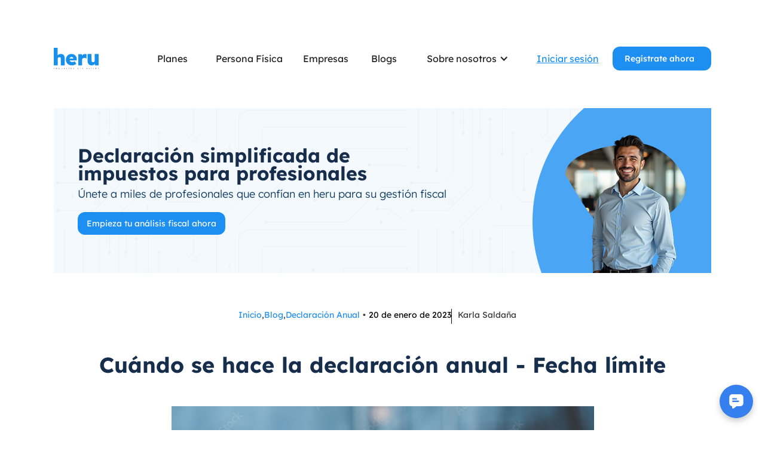

--- FILE ---
content_type: text/html
request_url: https://www.heru.app/blog/cuando-se-hace-la-declaracion-anual
body_size: 10917
content:
<!DOCTYPE html><!-- Last Published: Fri Nov 28 2025 17:52:27 GMT+0000 (Coordinated Universal Time) --><html data-wf-domain="www.heru.app" data-wf-page="651f73c66008609ad847fffd" data-wf-site="64ffc284d4f4b02ae8db4470" lang="es-MX" data-wf-collection="651f73c66008609ad847ffe2" data-wf-item-slug="cuando-se-hace-la-declaracion-anual"><head><meta charset="utf-8"/><title></title><meta content="" name="description"/><meta content="width=device-width, initial-scale=1" name="viewport"/><link href="https://cdn.prod.website-files.com/64ffc284d4f4b02ae8db4470/css/heru-website-2-0.shared.87d3c923d.css" rel="stylesheet" type="text/css"/><link href="https://fonts.googleapis.com" rel="preconnect"/><link href="https://fonts.gstatic.com" rel="preconnect" crossorigin="anonymous"/><script src="https://ajax.googleapis.com/ajax/libs/webfont/1.6.26/webfont.js" type="text/javascript"></script><script type="text/javascript">WebFont.load({  google: {    families: ["Inter:regular,500,600,700","Roboto:regular,italic,500,500italic,700","Lexend Deca:regular"]  }});</script><script type="text/javascript">!function(o,c){var n=c.documentElement,t=" w-mod-";n.className+=t+"js",("ontouchstart"in o||o.DocumentTouch&&c instanceof DocumentTouch)&&(n.className+=t+"touch")}(window,document);</script><link href="https://cdn.prod.website-files.com/64ffc284d4f4b02ae8db4470/674fd6c759ccdb65b0bc0a81_faviconWebflow.png" rel="shortcut icon" type="image/x-icon"/><link href="https://cdn.prod.website-files.com/64ffc284d4f4b02ae8db4470/674fd6e72edcc90f7578560c_Screenshot%202024-12-03%20at%2022.07.55.png" rel="apple-touch-icon"/>
<meta name="ahrefs-site-verification" content="ad36ac073619fb50f71f559b31e7d5ef06c1fde733bb18ca956d4d97826344fb">
<meta name="facebook-domain-verification" content="dj7jj50d09edsbbtjuc4k3bktnyxq7" />

<!-- Global site tag (gtag.js) - Google Ads: 449432269 --> <script async src="https://www.googletagmanager.com/gtag/js?id=AW-449432269"></script> <script> window.dataLayer = window.dataLayer || []; function gtag(){dataLayer.push(arguments);} gtag('js', new Date()); gtag('config', 'AW-449432269'); </script>

<!-- Google Tag Manager -->
<script>(function(w,d,s,l,i){w[l]=w[l]||[];w[l].push({'gtm.start':
new Date().getTime(),event:'gtm.js'});var f=d.getElementsByTagName(s)[0],
j=d.createElement(s),dl=l!='dataLayer'?'&l='+l:'';j.async=true;j.src=
'https://www.googletagmanager.com/gtm.js?id='+i+dl;f.parentNode.insertBefore(j,f);
})(window,document,'script','dataLayer','GTM-NGFNH2T');</script>
<!-- End Google Tag Manager -->
<link href="https://fonts.googleapis.com/css2?family=Lexend+Deca:wght@400;700&display=swap" rel="stylesheet">
<link rel="canonical" href="https://www.heru.app/blog/cuando-se-hace-la-declaracion-anual" />
<script type="application/ld+json">
{
  "@context": "https://schema.org",
  "@type": "Article",
  "headline":"Cuándo se hace la declaración anual - Fecha límite",
  "description": "Si eres persona física y debes presentar la declaración anual, conoce la fecha límite, para declarar en tiempo y forma y estar al día con el el SAT.",
  "author": {
    "@type": "Person",
    "name":"Karla Saldaña"
  },
  "publisher": {
    "@type": "Organization",
    "name": "heru.app blog",
    "logo": {
      "@type": "ImageObject",
      "url": "https://cdn.prod.website-files.com/64ffc284d4f4b02ae8db4470/6749fa399bc00e909653463b_Color%3DDefault%2C%20Dimentions%3DLarge.png"
    }
  },
  "datePublished": "Jan 20, 2023",
  "dateModified": "Oct 27, 2023",
  "image": "https://cdn.prod.website-files.com/651c95e0fd25cc5e05d15d45/653bdf0d49eeabbbcd67767d_63cec7fbe3dedc78d20d604a_Cuando%2520se%2520hace%2520la%2520declaraci%25C3%25B3n%2520anual%2520-%2520fecha%2520l%25C3%25ADmite.jpeg",
  "url": "cuando-se-hace-la-declaracion-anual",
  "articleSection": "Declaración Anual",
  "keywords": [""]
  }
  </script>
  <style>
.toc-container {
  padding: 0px;
  background-color: white;
  border-radius: 8px;
  font-family: 'Lexenddeca Variablefont', sans-serif;
  font-size: 14px;
  line-height: 1.6;
}

.toc-container a {
  color: #111827;
  text-decoration: none;
  display: block;
  padding: 0px;
  transition: color 0.2s;
}

.toc-container a:hover {
  color: #4B5563;
}
.toc-container ul {
  padding-left: 4px; /* Elimina el padding pero mantiene los bullets */
}

.toc-container li {
  margin-bottom: 5px; /* Espaciado entre elementos */
}

/* ... resto del CSS ... */
</style>
</head><body class="body-10"><div data-animation="default" data-collapse="tiny" data-duration="400" data-easing="ease-out" data-easing2="ease-in" role="banner" class="navbar w-nav"><div class="container w-container"><div class="div-block-99"><div class="div-block-101"><div class="text-block-36">¡Apurate!, Quedan</div><div id="counter" class="text-block-37"><strong class="bold-text">2,000</strong></div><div class="text-block-36"><strong>Declaraciones Anuales</strong></div></div><a href="https://web.heru.app/checkout/?add_to_cart=suscripcion_declaracion_anual&amp;year=2023&amp;utm_campaign=anual50OFF&amp;utm_source=heru&amp;utm_medium=banner_countdown_landing" class="link-block-8 w-inline-block"><div class="text-block-36">Compra ahora con <strong>50% OFF</strong></div><img src="https://cdn.prod.website-files.com/64ffc284d4f4b02ae8db4470/65009b42e95f7e909fd4b1db_arrow-right-line.svg" loading="lazy" alt=""/></a></div><div class="div-block-97"><a href="/" class="brand w-nav-brand"><img src="https://cdn.prod.website-files.com/64ffc284d4f4b02ae8db4470/6749fa399bc00e909653463b_Color%3DDefault%2C%20Dimentions%3DLarge.png" loading="lazy" width="150" height="150" alt="" srcset="https://cdn.prod.website-files.com/64ffc284d4f4b02ae8db4470/6749fa399bc00e909653463b_Color%3DDefault%2C%20Dimentions%3DLarge-p-500.png 500w, https://cdn.prod.website-files.com/64ffc284d4f4b02ae8db4470/6749fa399bc00e909653463b_Color%3DDefault%2C%20Dimentions%3DLarge-p-800.png 800w, https://cdn.prod.website-files.com/64ffc284d4f4b02ae8db4470/6749fa399bc00e909653463b_Color%3DDefault%2C%20Dimentions%3DLarge.png 929w" sizes="(max-width: 479px) 69vw, 150px" class="image"/></a><div class="div-block-196"><a href="https://web.heru.app/" target="_blank" class="nav-link-login w-nav-link">Iniciar sesión</a></div><div class="div-block-sing-upmobile"><a href="https://web.heru.app/login/?flow=signup&amp;utm_source=Heru&amp;utm_medium=landing_page&amp;utm_campaign=navbar_landing_page" class="link-block-register w-inline-block"><div class="text-block-2--register">Regístrate </div></a></div><nav role="navigation" class="nav-menu-mobile w-nav-menu"><a href="/plans-pricing" class="nav-link-0 w-nav-link">Planes</a><a href="/productos" class="nav-link w-nav-link">Persona Física</a><a href="/business" class="nav-link-2 w-nav-link">Empresas</a><a href="/blog" class="nav-link-7 w-nav-link">Blogs</a><div data-hover="false" data-delay="0" class="w-dropdown"><div class="dropdown-toggle-3 w-dropdown-toggle"><div class="w-icon-dropdown-toggle"></div><div>Sobre nosotros</div></div><nav class="w-dropdown-list"><a href="/alianzas" class="dropdown-link w-dropdown-link">Aliados</a><a href="/careers" class="dropdown-link-2 w-dropdown-link">Careers</a><a href="/contacto" class="dropdown-link-4 w-dropdown-link">Contacto</a></nav></div><a href="https://web.heru.app/" target="_blank" class="nav-link-loginw w-nav-link">Iniciar sesión</a></nav><div class="div-block-sing-up"><a href="https://web.heru.app/login/?flow=signup&amp;utm_source=Heru&amp;utm_medium=landing_page&amp;utm_campaign=navbar_landing_page" class="link-block-register w-inline-block"><div class="text-block-2-register">Regístrate ahora  </div></a></div><div class="menu-button w-nav-button"><div class="w-icon-nav-menu"></div></div></div></div></div><section class="banner-blog"><div class="w-layout-blockcontainer container-76 w-container"><div class="div-block-172"><p class="heading-banner">Declaración simplificada de impuestos para profesionales</p><p class="paragraph-55">Únete a miles de profesionales que confían en heru para su gestión fiscal</p><div class="div-block-186"><a href="#https://web.heru.app/" class="button-2026 w-button">Empieza tu análisis fiscal ahora</a></div></div><div class="div-block-171"><img src="https://cdn.prod.website-files.com/64ffc284d4f4b02ae8db4470/67c77142af993e9defac32ca_Group%201000003544%20(1).png" loading="lazy" alt="" class="image-1953"/></div></div></section><section class="migas-de-pan"><div class="w-layout-blockcontainer container-77 w-container"><div class="migas-2"><a id="Inicio" href="#" class="inicio">Inicio</a><p class="flecha">,</p><a href="#" class="blog">Blog</a><p class="flecha">,</p><a href="/category/declaracion-anual" class="link-9">Declaración Anual</a><div class="text-block-16">•</div><div class="date-es">January 20, 2023</div><div class="div-block-190"><div class="text-block-78">Karla Saldaña</div></div></div><div class="encabezado"><h1 class="blog-tittle">Cuándo se hace la declaración anual - Fecha límite</h1><img width="707" height="350" alt="" src="https://cdn.prod.website-files.com/651c95e0fd25cc5e05d15d45/653bdf0d49eeabbbcd67767d_63cec7fbe3dedc78d20d604a_Cuando%2520se%2520hace%2520la%2520declaraci%25C3%25B3n%2520anual%2520-%2520fecha%2520l%25C3%25ADmite.jpeg" loading="lazy" class="blog_image"/></div></div></section><section class="body-blog"><div class="w-layout-blockcontainer body-blog-container w-container"><div id="w-node-_3482b2fa-a90d-d979-9fcf-5ddd39b0cecc-d847fffd" class="w-layout-layout quick-stack-44 wf-layout-layout"><div class="w-layout-cell cell-62"><div class="div-block-175"><div class="toc-title">Tabla de contenido</div><nav aria-label="Tabla de contenido" class="toc-container"><ul role="list" class="list-3"><li class="list-item-3"><div class="top-item">Top item</div></li><li><div class="top-item">Top item</div></li><li><div class="top-item">Top item</div></li></ul></nav></div><div class="banner-blog2"><div class="div-block-177"><p class="paragraph-56">Solo necesitas <br/><span class="text-span-34">2 minutos</span> para <br/>vincular tu RFC </p><a href="https://web.heru.app/" target="_blank" class="button-2029 w-button">Comienza ahora</a></div><div class="div-block-176"><img src="https://cdn.prod.website-files.com/64ffc284d4f4b02ae8db4470/67d48149a8234e3be34a8e8d_Celular.png" loading="lazy" width="89" alt="" class="image-bann"/></div></div></div><div class="w-layout-cell"><div class="div-block-84"><div class="div-block-70"><div class="text-block-10">•</div><div time-to-read=".c-rich-content" class="text-block-9">3</div><div>mins read</div></div><div class="rich-text-class w-richtext"><p>Si eres un contribuyente que genera ingresos dentro del país mexicano, tu obligación es inscribirte como persona física de acuerdo a tu actividad económica y cumplir con el pago de impuestos, una de las obligaciones es presentar tu declaración anual ¿sabes exactamente<strong> cuándo se hace la declaración anual</strong> en México?</p><p>‍</p><p>Para las personas físicas, se tiene todo el mes para realizar la presentación de la declaración anual teniendo como fecha límite el 30 de abril del año siguiente al ejercicio fiscal.</p><p>‍</p><p>Por tanto, la<strong> </strong><a href="https://www.heru.app/blog/declaracion-anual-sat"><strong>declaración anual 2023</strong></a><strong>, se presentará en el mes de abril de 2024 </strong>y teniendo como fecha límite el 30 de abril del 2024.</p><p>‍</p><h2><strong>¿Cómo presentar la declaración anual con Heru?</strong></h2><p>Que no se te pase la fecha estipulada por la autoridad y cumple con tu obligación.</p><p>sigue estos pasos:</p><p>1. Crea tu cuenta con HERU</p><p>2. Vincula tu información en nuestra plataforma </p><p>3. Ve a la sección de planes y precios</p><p>4. Selecciona el plan de declaración anual y el año</p><p>5. Realiza el pago </p><p>6. Heru se encargará de cumplir con la presentación de la anual.</p><p>Quita esa preocupación ya que Heru se encargará de hacer una revisión y cumplir con presentación de la declaración. <a href="https://web.heru.app/login/">haz clic aquí</a> para conocer Heru.</p><h3>‍</h3><p>‍</p><p>‍</p><figure style="padding-bottom:33.723653395784545%" class="w-richtext-align-center w-richtext-figure-type-video"><div><iframe allowfullscreen="true" frameborder="0" scrolling="no" src="https://www.youtube.com/embed/uUhekHyl2lg"></iframe></div></figure><p>‍</p><p>‍</p></div></div></div><div class="w-layout-cell cell-64"></div></div></div></section><section class="faqs"><div class="w-layout-blockcontainer container-74 w-container"><p class="heading-87">Karla Saldaña</p><div class="w-dyn-list"><div class="w-dyn-empty"><div>No items found.</div></div></div></div></section><section class="related-articles"><div class="w-layout-blockcontainer container-62 w-container"><div class="margin-100px"><div class="top-title-wrapper _2"><p class="title-recommended">Si te interesa, también puedes leer:</p></div><div class="div-block-167"><div class="collection-list-wrapper w-dyn-list"><div id="w-node-dcd1477e-a2d9-a74e-1d59-32f83639bd26-d847fffd" role="list" class="blog-grid-1 w-dyn-items"><div role="listitem" class="collection-item w-dyn-item"><div class="div-block-165"><img alt="" loading="lazy" src="https://cdn.prod.website-files.com/651c95e0fd25cc5e05d15d45/67f587de6cc684676b180cee_pexels-jakubzerdzicki-29998475.jpg" sizes="(max-width: 767px) 100vw, (max-width: 991px) 727.4140625px, 939.9375px" srcset="https://cdn.prod.website-files.com/651c95e0fd25cc5e05d15d45/67f587de6cc684676b180cee_pexels-jakubzerdzicki-29998475-p-500.jpg 500w, https://cdn.prod.website-files.com/651c95e0fd25cc5e05d15d45/67f587de6cc684676b180cee_pexels-jakubzerdzicki-29998475-p-800.jpg 800w, https://cdn.prod.website-files.com/651c95e0fd25cc5e05d15d45/67f587de6cc684676b180cee_pexels-jakubzerdzicki-29998475-p-1080.jpg 1080w, https://cdn.prod.website-files.com/651c95e0fd25cc5e05d15d45/67f587de6cc684676b180cee_pexels-jakubzerdzicki-29998475-p-1600.jpg 1600w, https://cdn.prod.website-files.com/651c95e0fd25cc5e05d15d45/67f587de6cc684676b180cee_pexels-jakubzerdzicki-29998475-p-2000.jpg 2000w, https://cdn.prod.website-files.com/651c95e0fd25cc5e05d15d45/67f587de6cc684676b180cee_pexels-jakubzerdzicki-29998475-p-2600.jpg 2600w, https://cdn.prod.website-files.com/651c95e0fd25cc5e05d15d45/67f587de6cc684676b180cee_pexels-jakubzerdzicki-29998475-p-3200.jpg 3200w, https://cdn.prod.website-files.com/651c95e0fd25cc5e05d15d45/67f587de6cc684676b180cee_pexels-jakubzerdzicki-29998475.jpg 7952w" class="image-art-related"/><div class="div-block-74"><a href="/category/declaracion-anual" class="link-9">Declaración Anual</a><div class="text-block-16">•</div><div class="text-block-17">11/10/2025</div></div><div class="div-block-75"><p class="heading-art">Deducir el crédito hipotecario en la declaración anual</p></div><div class="div-block-76"><a href="/blog/deducir-el-credito-hipotecario-en-la-declaracion-anual" class="link-block-5 w-inline-block"><div class="read-more-art">Leer más</div><img src="https://cdn.prod.website-files.com/64ffc284d4f4b02ae8db4470/650383bb0de7983f31e83acc_arrow-right.svg" loading="lazy" alt="" class="image-74"/></a></div></div></div><div role="listitem" class="collection-item w-dyn-item"><div class="div-block-165"><img alt="" loading="lazy" src="https://cdn.prod.website-files.com/651c95e0fd25cc5e05d15d45/67ed9b64428a4ccc5b6e2d0d_pexels-kampus-8931691.jpg" sizes="(max-width: 767px) 100vw, (max-width: 991px) 727.4140625px, 939.9375px" srcset="https://cdn.prod.website-files.com/651c95e0fd25cc5e05d15d45/67ed9b64428a4ccc5b6e2d0d_pexels-kampus-8931691-p-500.jpg 500w, https://cdn.prod.website-files.com/651c95e0fd25cc5e05d15d45/67ed9b64428a4ccc5b6e2d0d_pexels-kampus-8931691-p-800.jpg 800w, https://cdn.prod.website-files.com/651c95e0fd25cc5e05d15d45/67ed9b64428a4ccc5b6e2d0d_pexels-kampus-8931691-p-1080.jpg 1080w, https://cdn.prod.website-files.com/651c95e0fd25cc5e05d15d45/67ed9b64428a4ccc5b6e2d0d_pexels-kampus-8931691-p-1600.jpg 1600w, https://cdn.prod.website-files.com/651c95e0fd25cc5e05d15d45/67ed9b64428a4ccc5b6e2d0d_pexels-kampus-8931691-p-2000.jpg 2000w, https://cdn.prod.website-files.com/651c95e0fd25cc5e05d15d45/67ed9b64428a4ccc5b6e2d0d_pexels-kampus-8931691-p-2600.jpg 2600w, https://cdn.prod.website-files.com/651c95e0fd25cc5e05d15d45/67ed9b64428a4ccc5b6e2d0d_pexels-kampus-8931691-p-3200.jpg 3200w, https://cdn.prod.website-files.com/651c95e0fd25cc5e05d15d45/67ed9b64428a4ccc5b6e2d0d_pexels-kampus-8931691.jpg 5760w" class="image-art-related"/><div class="div-block-74"><a href="/category/declaracion-anual" class="link-9">Declaración Anual</a><div class="text-block-16">•</div><div class="text-block-17">1/2/2023</div></div><div class="div-block-75"><p class="heading-art">Amazon: Cómo hacer tu declaración anual siendo vendedor</p></div><div class="div-block-76"><a href="/blog/como-hacer-mi-declaracion-anual-si-soy-vendedor-en-amazon" class="link-block-5 w-inline-block"><div class="read-more-art">Leer más</div><img src="https://cdn.prod.website-files.com/64ffc284d4f4b02ae8db4470/650383bb0de7983f31e83acc_arrow-right.svg" loading="lazy" alt="" class="image-74"/></a></div></div></div><div role="listitem" class="collection-item w-dyn-item"><div class="div-block-165"><img alt="" loading="lazy" src="https://cdn.prod.website-files.com/651c95e0fd25cc5e05d15d45/67eda700dc8d83251d32d330_pexels-polina-tankilevitch-4440774.jpg" sizes="(max-width: 767px) 100vw, (max-width: 991px) 727.4140625px, 939.9375px" srcset="https://cdn.prod.website-files.com/651c95e0fd25cc5e05d15d45/67eda700dc8d83251d32d330_pexels-polina-tankilevitch-4440774-p-500.jpg 500w, https://cdn.prod.website-files.com/651c95e0fd25cc5e05d15d45/67eda700dc8d83251d32d330_pexels-polina-tankilevitch-4440774-p-800.jpg 800w, https://cdn.prod.website-files.com/651c95e0fd25cc5e05d15d45/67eda700dc8d83251d32d330_pexels-polina-tankilevitch-4440774-p-1080.jpg 1080w, https://cdn.prod.website-files.com/651c95e0fd25cc5e05d15d45/67eda700dc8d83251d32d330_pexels-polina-tankilevitch-4440774-p-1600.jpg 1600w, https://cdn.prod.website-files.com/651c95e0fd25cc5e05d15d45/67eda700dc8d83251d32d330_pexels-polina-tankilevitch-4440774-p-2000.jpg 2000w, https://cdn.prod.website-files.com/651c95e0fd25cc5e05d15d45/67eda700dc8d83251d32d330_pexels-polina-tankilevitch-4440774-p-2600.jpg 2600w, https://cdn.prod.website-files.com/651c95e0fd25cc5e05d15d45/67eda700dc8d83251d32d330_pexels-polina-tankilevitch-4440774.jpg 3000w" class="image-art-related"/><div class="div-block-74"><a href="/category/declaracion-anual" class="link-9">Declaración Anual</a><div class="text-block-16">•</div><div class="text-block-17">1/2/2023</div></div><div class="div-block-75"><p class="heading-art">Declaración anual para vendedores de Mercado Libre</p></div><div class="div-block-76"><a href="/blog/declaracion-anual-para-vendedores-de-mercado-libre" class="link-block-5 w-inline-block"><div class="read-more-art">Leer más</div><img src="https://cdn.prod.website-files.com/64ffc284d4f4b02ae8db4470/650383bb0de7983f31e83acc_arrow-right.svg" loading="lazy" alt="" class="image-74"/></a></div></div></div></div></div></div></div></div></section><div class="banner"><p class="heading-48">Únete a heru para automatizar tus impuestos.</p><div class="text-block-20">¡Cumple con el SAT sin complicaciones!</div><a href="/registro" class="button-8 w-button">Registrarme</a></div><section class="section-5"><div id="w-node-d4de2a80-589f-3074-1f15-1d243ab641a8-3ab641a7" class="w-layout-layout quick-stack-7 wf-layout-layout"><div class="w-layout-cell cell-19"></div><div class="w-layout-cell cell-14"><img src="https://cdn.prod.website-files.com/64ffc284d4f4b02ae8db4470/6749f7d52ee9ca6b490ca7f4_Color%3DWhite%2C%20Dimentions%3DLarge.png" loading="lazy" width="74" height="Auto" alt="" srcset="https://cdn.prod.website-files.com/64ffc284d4f4b02ae8db4470/6749f7d52ee9ca6b490ca7f4_Color%3DWhite%2C%20Dimentions%3DLarge-p-500.png 500w, https://cdn.prod.website-files.com/64ffc284d4f4b02ae8db4470/6749f7d52ee9ca6b490ca7f4_Color%3DWhite%2C%20Dimentions%3DLarge.png 929w" sizes="74px" class="image-25"/><p class="paragraph-16">Impuestos sin estrés</p><div class="div-block-38"><a href="https://www.facebook.com/somosheru" class="w-inline-block"><img src="https://cdn.prod.website-files.com/64ffc284d4f4b02ae8db4470/6503a4f085853dfb8c3d327d_ri_facebook-fill.svg" loading="lazy" alt=""/></a><a href="https://api.whatsapp.com/send/?phone=%2B5215513751952&amp;text&amp;type=phone_number&amp;app_absent=0" class="w-inline-block"><img src="https://cdn.prod.website-files.com/64ffc284d4f4b02ae8db4470/6503a4f096969ba5746af2a8_ri_whatsapp-fill.png" loading="lazy" alt=""/></a><a href="https://www.instagram.com/somosheru/" class="w-inline-block"><img src="https://cdn.prod.website-files.com/64ffc284d4f4b02ae8db4470/6503a4f0cc02f7772d4c604a_formkit_instagram.png" loading="lazy" alt=""/></a><a href="https://twitter.com/i/flow/login?redirect_after_login=%2Fsomosheru" class="w-inline-block"><img src="https://cdn.prod.website-files.com/64ffc284d4f4b02ae8db4470/6503a4f0f98593852567b868_Social%20icon.svg" loading="lazy" alt=""/></a><a href="https://www.youtube.com/channel/UCEigOOSlGdIoCcZ06yAgnHg/featured" class="w-inline-block"><img src="https://cdn.prod.website-files.com/64ffc284d4f4b02ae8db4470/6503a4f0e3df317bd69edfe3_ri_youtube-fill.svg" loading="lazy" alt=""/></a><a href="https://www.linkedin.com/company/somosheru/" class="w-inline-block"><img src="https://cdn.prod.website-files.com/64ffc284d4f4b02ae8db4470/6503a4eff98593852567b81f_ri_linkedin-fill.svg" loading="lazy" alt=""/></a></div><div class="div-block-42"><div class="div-block-39-n1"><p class="heading-16">Products</p><p class="paragraph-16-footer"><a href="/productos" class="link-7">Heru Personal</a></p><p class="paragraph-16-footer"><a href="/business" class="link-8">Heru Business</a></p></div><div class="div-block-40-n2"><p class="heading-16">Support</p><p class="paragraph-16-footer"><a href="/contacto" class="link-2">Contacto</a></p><p class="paragraph-16-footer"><a href="/preguntas-frecuentes" class="link">Preguntas frecuentes</a></p></div></div><div class="div-block-43"><div class="div-block-40"><p class="heading-16">Company</p><p class="paragraph-16-footer"><a href="/blog" class="link-3">Blog</a></p><p class="paragraph-16-footer"><a href="https://ayuda.heru-app.com/terminoscondiciones-heru?__hstc=257928724.c89897fa4f1b7de350571cf0648aee3b.1684942181017.1696386267081.1696440703217.28&amp;__hssc=257928724.1.1696440703217&amp;__hsfp=1260706935&amp;_gl=1*1t5r7fh*_gcl_au*MTM2NTczNjUyNi4xNjkyOTA3ODM1*_ga*OTk0OTMzMDQzLjE2NjczNjgxODA.*_ga_ERXW70X2GX*MTY5NjQ1NjY5Mi4xMjguMC4xNjk2NDU2NjkyLjYwLjAuMA.." class="link-4">Términos y condiciones</a></p><p class="paragraph-16-footer"><a href="https://doc.clickup.com/12607377/d/h/c0qwh-20361/83179e27fdf8f8f" class="link-5">Careers</a></p><p class="paragraph-16-footer"><a href="https://ayuda.heru-app.com/aviso-de-privacidad-heru?__hstc=257928724.9b3ce7c283ed0f008643816d46852db7.1687804453902.1697646427469.1697652207202.103&amp;__hssc=257928724.1.1697652207202&amp;__hsfp=3908684873&amp;_gl=1*6h8vsq*_gcl_au*MTMwMDc1ODA1NS4xNjk1MzEyMTYx*_ga*NTY4NTE5NzgyLjE2ODcyODY0NDk.*_ga_ERXW70X2GX*MTY5NzY1MjIwMi4xMzcuMC4xNjk3NjUyMjA3LjU1LjAuMA.." class="link-6">Aviso de privacidad</a></p></div></div></div><div class="w-layout-cell cell-15"><div class="div-block-39"><p class="heading-16">Productos</p><p class="paragraph-16-footer"><a href="/productos" class="link-7">heru Personal</a></p><p class="paragraph-16-footer"><a href="/business" class="link-8">heru para empresas</a></p><div class="div-block-40-n1"><p class="heading-16">Company</p><p class="paragraph-16-footer"><a href="/blog" class="link-3">Blog</a></p><p class="paragraph-16-footer"><a href="https://ayuda.heru-app.com/terminoscondiciones-heru?__hstc=257928724.c89897fa4f1b7de350571cf0648aee3b.1684942181017.1696386267081.1696440703217.28&amp;__hssc=257928724.1.1696440703217&amp;__hsfp=1260706935&amp;_gl=1*1t5r7fh*_gcl_au*MTM2NTczNjUyNi4xNjkyOTA3ODM1*_ga*OTk0OTMzMDQzLjE2NjczNjgxODA.*_ga_ERXW70X2GX*MTY5NjQ1NjY5Mi4xMjguMC4xNjk2NDU2NjkyLjYwLjAuMA.." class="link-4">Términos y condiciones</a></p><p class="paragraph-16-footer"><a href="https://doc.clickup.com/12607377/d/h/c0qwh-20361/83179e27fdf8f8f" class="link-5">Careers</a></p><p class="paragraph-16-footer"><a href="https://ayuda.heru-app.com/aviso-de-privacidad-heru?__hstc=257928724.9b3ce7c283ed0f008643816d46852db7.1687804453902.1697646427469.1697652207202.103&amp;__hssc=257928724.1.1697652207202&amp;__hsfp=3908684873&amp;_gl=1*6h8vsq*_gcl_au*MTMwMDc1ODA1NS4xNjk1MzEyMTYx*_ga*NTY4NTE5NzgyLjE2ODcyODY0NDk.*_ga_ERXW70X2GX*MTY5NzY1MjIwMi4xMzcuMC4xNjk3NjUyMjA3LjU1LjAuMA.." class="link-6">Aviso de privacidad</a></p></div></div></div><div class="w-layout-cell cell-16"><div class="div-block-40"><p class="heading-16">Compañía</p><p class="paragraph-16-footer"><a href="/blog" class="link-3">Blog</a></p><p class="paragraph-16-footer"><a href="https://ayuda.heru-app.com/terminoscondiciones-heru?__hstc=257928724.c89897fa4f1b7de350571cf0648aee3b.1684942181017.1696386267081.1696440703217.28&amp;__hssc=257928724.1.1696440703217&amp;__hsfp=1260706935&amp;_gl=1*1t5r7fh*_gcl_au*MTM2NTczNjUyNi4xNjkyOTA3ODM1*_ga*OTk0OTMzMDQzLjE2NjczNjgxODA.*_ga_ERXW70X2GX*MTY5NjQ1NjY5Mi4xMjguMC4xNjk2NDU2NjkyLjYwLjAuMA.." class="link-4">Términos y condiciones</a></p><p class="paragraph-16-footer"><a href="/careers" class="link-5">Careers</a></p><p class="paragraph-16-footer"><a href="https://ayuda.heru-app.com/aviso-de-privacidad-heru?__hstc=257928724.9b3ce7c283ed0f008643816d46852db7.1687804453902.1697646427469.1697652207202.103&amp;__hssc=257928724.1.1697652207202&amp;__hsfp=3908684873&amp;_gl=1*6h8vsq*_gcl_au*MTMwMDc1ODA1NS4xNjk1MzEyMTYx*_ga*NTY4NTE5NzgyLjE2ODcyODY0NDk.*_ga_ERXW70X2GX*MTY5NzY1MjIwMi4xMzcuMC4xNjk3NjUyMjA3LjU1LjAuMA.." class="link-6">Aviso de privacidad</a></p></div></div><div class="w-layout-cell cell-17"><div class="div-block-40"><p class="heading-16">Soporte</p><p class="paragraph-16-footer"><a href="/contacto" class="link-2">Contacto</a></p><p class="paragraph-16-footer"><a href="/preguntas-frecuentes" class="link">Preguntas frecuentes</a></p></div></div></div></section><script src="https://d3e54v103j8qbb.cloudfront.net/js/jquery-3.5.1.min.dc5e7f18c8.js?site=64ffc284d4f4b02ae8db4470" type="text/javascript" integrity="sha256-9/aliU8dGd2tb6OSsuzixeV4y/faTqgFtohetphbbj0=" crossorigin="anonymous"></script><script src="https://cdn.prod.website-files.com/64ffc284d4f4b02ae8db4470/js/heru-website-2-0.schunk.36b8fb49256177c8.js" type="text/javascript"></script><script src="https://cdn.prod.website-files.com/64ffc284d4f4b02ae8db4470/js/heru-website-2-0.91bbbed2.a236ba3507a8f251.js" type="text/javascript"></script><div id="buen-fin-banner" style="
  background: linear-gradient(135deg, #000000 0%, #e20612 100%);
  color: white;
  text-align: center;
  padding: 15px 20px;
  font-weight: 400;
  position: fixed;
  top: 0;
  left: 0;
  right: 0;
  z-index: 99999;
  font-family: 'Lexend Deca', -apple-system, BlinkMacSystemFont, 'Segoe UI', sans-serif;
  font-size: 16px;
  cursor: pointer;
  line-height: 1.4;
">
  <span id="banner-text">🛍️ ¡Black Friday en heru! Aprovecha el 60% de descuento garantizado en todos nuestros planes hasta el 28 de noviembre a las 11:59 pm.</span>
</div>

<script>
(function() {
  function initBanner() {
    var banner = document.getElementById('buen-fin-banner');
    var bannerText = document.getElementById('banner-text');
    
    if (!banner || !bannerText) {
      setTimeout(initBanner, 100);
      return;
    }
    
    // Function to get current date in Mexico City timezone
    function getCurrentMexicoDate() {
      return new Date(new Date().toLocaleString("en-US", {timeZone: "America/Mexico_City"}));
    }
    
    // Function to update banner text based on date
    function updateBannerText() {
      var now = getCurrentMexicoDate();
      var month = now.getMonth();
      var day = now.getDate();
      
      var message = "";
      
      // Until November 27 (23:59) - 60% off
      if (month === 10 && day >= 24 && day <= 28) {
        message = "🛍️ ¡Black Friday en heru! Aprovecha el 60% de descuento garantizado en todos nuestros planes hasta el 28 de noviembre a las 11:59 pm.";
      }
      // November 28-29 (until 23:59) - 55% off
      else if (month === 10 && day >= 28 && day <= 29) {
        message = "🛍️ ¡Black Friday en heru! Aprovecha el 55% de descuento garantizado en todos nuestros planes hasta el 29 de noviembre a las 11:59 pm.";
      }
      // November 30 (until 23:59) - 50% off
      else if (month === 10 && day === 30) {
        message = "🛍️ ¡Últimas horas de Black Friday! Aprovecha el 50% de descuento garantizado en todos nuestros planes hasta hoy a las 11:59 pm.";
      }
      // December 1 (until 23:59) - 40% off
      else if (month === 11 && day === 1) {
        message = "🛍️ ¡Última oportunidad! Aprovecha el 40% de descuento garantizado en todos nuestros planes hasta hoy a las 11:59 pm.";
      }
      else {
        banner.style.display = 'none';
        document.body.style.paddingTop = '0px';
        return;
      }
      
      bannerText.innerHTML = message;
    }
    
    // Update banner text
    updateBannerText();
    
    // Push body content down to respect nav bar
    var bannerHeight = banner.offsetHeight;
    document.body.style.paddingTop = bannerHeight + 'px';
    
    // Make banner clickable
    banner.addEventListener('click', function() {
      window.location.href = 'https://web.heru.app';
    });
    
    // Recalculate padding on resize (important for mobile)
    window.addEventListener('resize', function() {
      if (banner.style.display !== 'none') {
        document.body.style.paddingTop = banner.offsetHeight + 'px';
      }
    });
  }
  
  // Initialize
  if (document.readyState === 'loading') {
    document.addEventListener('DOMContentLoaded', initBanner);
  } else {
    initBanner();
  }
  
  window.addEventListener('load', initBanner);
})();
</script>


<script> // No cambiar nada de acá para abajo
  document.addEventListener("DOMContentLoaded", function() {
    // Seleccionar todos los enlaces que contengan parámetros en la URL
    const enlacesConParametros = document.querySelectorAll('a[href*="?"]');

    enlacesConParametros.forEach(function(enlace) {
      // Añadir los atributos 'rel=nofollow noindex' a los enlaces seleccionados
      enlace.setAttribute('rel', 'nofollow noindex');
    });
  });
</script>
<script src='https://chat-assets.frontapp.com/v1/chat.bundle.js'></script>
<script>
  window.FrontChat('init', {chatId: 'c0df3df0d9d6348d1f693a93077317e8', useDefaultLauncher: true});
</script>
<script>
  // Extraer los parámetros UTM de la URL
  const urlParams = new URLSearchParams(window.location.search);
  const utmSource = urlParams.get('utm_source');
  const utmMedium = urlParams.get('utm_medium');
  const utmCampaign = urlParams.get('utm_campaign');
	
  // Almacenar los valores de UTM en sessionStorage si aún no están definidos
  if (utmSource && !sessionStorage.getItem('utm_source')) {
    sessionStorage.setItem('utm_source', utmSource);
  }
  if (utmMedium && !sessionStorage.getItem('utm_medium')) {
    sessionStorage.setItem('utm_medium', utmMedium);
  }
  if (utmCampaign && !sessionStorage.getItem('utm_campaign')) {
    sessionStorage.setItem('utm_campaign', utmCampaign);
  }
</script>

<!-- Google Tag Manager (noscript) -->
<noscript><iframe src="https://www.googletagmanager.com/ns.html?id=GTM-NGFNH2T"
height="0" width="0" style="display:none;visibility:hidden"></iframe></noscript>
<!-- End Google Tag Manager (noscript) -->

<script>
$(document).on('click', '#close-chat', function(event) {
event.preventDefault();
$("#whatsapp-button").click();
});
</script>

<!-- banner sale of annuals -->
<script>
  // Define start and end dates
  const initialDate = new Date('2024-04-17T12:00:00');
  const endDate = new Date('2024-04-22T23:59:59');

  // Define initial counter value
  let initialValue = 1000;

  // Function to calculate current value of the counter
  const calculateCurrentValue = () => {
    const now = new Date();
    const totalMilisegsInitToEnd = endDate.getTime() - initialDate.getTime();
    const milisegsPass = now.getTime() - initialDate.getTime();
    const timePassed = milisegsPass / totalMilisegsInitToEnd;
    let currentValue = Math.max(initialValue - Math.floor(timePassed * initialValue), 0);
    currentValue = Math.min(currentValue, initialValue);
    return currentValue;
  };

  // Function to update the counter visually
  const updateCounter = () => {
    const counterElement = document.getElementById('counter');
    // Get the current value of the counter
    const currentValue = calculateCurrentValue();
    // Update the content of the element with the new counter value
    counterElement.textContent = currentValue;
  };

  // Call updateCounter function initially to display the initial value
  updateCounter();

  // Set interval to call updateCounter every minute (60000 milliseconds)
  setInterval(updateCounter, 60000);
</script>
<script>
document.addEventListener("DOMContentLoaded", function() {
  let tocContainer = document.querySelector('.toc-container');
  let headers = document.querySelectorAll('h2');
  let tocList = '<ul>';
  
  headers.forEach(header => {
    let id = header.textContent.toLowerCase().replace(/ /g, '-');
    header.setAttribute('id', id);
    
    // Determinar el nivel de indentación basado en el tag
    let level = header.tagName.toLowerCase();
    let indent = '';
    
    tocList += `<li class="${level}"><a href="#${id}">${header.textContent}</a></li>`;
  });
  
  tocList += '</ul>';
  tocContainer.innerHTML = tocList;
});
</script>
<script src="https://tools.refokus.com/time-to-read/bundle.v1.0.0.js"></script>
<script>
  // Esta función actualiza la URL con el parámetro UTM proporcionado si no está presente o lo cambia si ya existe
  function updateURLWithUTMParameter(currentURL, utmName, utmValue) {
    if (utmValue) { // Solo procede si utmValue no es nulo o vacío
      let updatedURL;
      const regex = new RegExp('([?&])' + utmName + '=.*?(&|$)', 'i');
      const queryString = utmName + '=' + encodeURIComponent(utmValue);

      if (currentURL.match(regex)) {
        // Si el parámetro UTM ya existe en la URL, reemplázalo
        updatedURL = currentURL.replace(regex, '$1' + queryString + '$2');
      } else {
        // Si no existe, agrégalo a la URL
        const separator = currentURL.includes('?') ? '&' : '?';
        updatedURL = currentURL + separator + queryString;
      }

      return updatedURL;
    }
    return currentURL; // Si utmValue es nulo o vacío, devuelve la URL sin cambios
  }

  // Función para obtener parámetros UTM de sessionStorage y actualizar la URL
  function addUTMParametersToURL() {
    let currentURL = window.location.href;

    // Obtener los valores UTM de sessionStorage
    const utmSource = sessionStorage.getItem('utm_source');
    const utmMedium = sessionStorage.getItem('utm_medium');
    const utmCampaign = sessionStorage.getItem('utm_campaign');

    // Actualizar la URL con los valores UTM
    currentURL = updateURLWithUTMParameter(currentURL, 'utm_source', utmSource);
    currentURL = updateURLWithUTMParameter(currentURL, 'utm_medium', utmMedium);
    currentURL = updateURLWithUTMParameter(currentURL, 'utm_campaign', utmCampaign);

    // Redirigir a la nueva URL si se han añadido o cambiado parámetros UTM
    if (window.location.href !== currentURL) {
      window.history.replaceState(null, '', currentURL); // Esto cambiará la URL sin recargar la página
    }
  }

  // Ejecutar la función para añadir los parámetros UTM a la URL
  addUTMParametersToURL();
</script>
<script>
  document.addEventListener("DOMContentLoaded", function() {
    let fechas = document.querySelectorAll(".date-es");
    fechas.forEach(fecha => {
      let date = new Date(fecha.innerText);
      let opciones = { month: 'long', day: 'numeric', year: 'numeric' };
      fecha.innerText = date.toLocaleDateString('es-ES', opciones);
    });
  });
</script><script src="https://hubspotonwebflow.com/assets/js/form-124.js" type="text/javascript" integrity="sha384-bjyNIOqAKScdeQ3THsDZLGagNN56B4X2Auu9YZIGu+tA/PlggMk4jbWruG/P6zYj" crossorigin="anonymous"></script></body></html>

--- FILE ---
content_type: text/css
request_url: https://cdn.prod.website-files.com/64ffc284d4f4b02ae8db4470/css/heru-website-2-0.shared.87d3c923d.css
body_size: 46182
content:
html {
  -webkit-text-size-adjust: 100%;
  -ms-text-size-adjust: 100%;
  font-family: sans-serif;
}

body {
  margin: 0;
}

article, aside, details, figcaption, figure, footer, header, hgroup, main, menu, nav, section, summary {
  display: block;
}

audio, canvas, progress, video {
  vertical-align: baseline;
  display: inline-block;
}

audio:not([controls]) {
  height: 0;
  display: none;
}

[hidden], template {
  display: none;
}

a {
  background-color: #0000;
}

a:active, a:hover {
  outline: 0;
}

abbr[title] {
  border-bottom: 1px dotted;
}

b, strong {
  font-weight: bold;
}

dfn {
  font-style: italic;
}

h1 {
  margin: .67em 0;
  font-size: 2em;
}

mark {
  color: #000;
  background: #ff0;
}

small {
  font-size: 80%;
}

sub, sup {
  vertical-align: baseline;
  font-size: 75%;
  line-height: 0;
  position: relative;
}

sup {
  top: -.5em;
}

sub {
  bottom: -.25em;
}

img {
  border: 0;
}

svg:not(:root) {
  overflow: hidden;
}

hr {
  box-sizing: content-box;
  height: 0;
}

pre {
  overflow: auto;
}

code, kbd, pre, samp {
  font-family: monospace;
  font-size: 1em;
}

button, input, optgroup, select, textarea {
  color: inherit;
  font: inherit;
  margin: 0;
}

button {
  overflow: visible;
}

button, select {
  text-transform: none;
}

button, html input[type="button"], input[type="reset"] {
  -webkit-appearance: button;
  cursor: pointer;
}

button[disabled], html input[disabled] {
  cursor: default;
}

button::-moz-focus-inner, input::-moz-focus-inner {
  border: 0;
  padding: 0;
}

input {
  line-height: normal;
}

input[type="checkbox"], input[type="radio"] {
  box-sizing: border-box;
  padding: 0;
}

input[type="number"]::-webkit-inner-spin-button, input[type="number"]::-webkit-outer-spin-button {
  height: auto;
}

input[type="search"] {
  -webkit-appearance: none;
}

input[type="search"]::-webkit-search-cancel-button, input[type="search"]::-webkit-search-decoration {
  -webkit-appearance: none;
}

legend {
  border: 0;
  padding: 0;
}

textarea {
  overflow: auto;
}

optgroup {
  font-weight: bold;
}

table {
  border-collapse: collapse;
  border-spacing: 0;
}

td, th {
  padding: 0;
}

@font-face {
  font-family: webflow-icons;
  src: url("[data-uri]") format("truetype");
  font-weight: normal;
  font-style: normal;
}

[class^="w-icon-"], [class*=" w-icon-"] {
  speak: none;
  font-variant: normal;
  text-transform: none;
  -webkit-font-smoothing: antialiased;
  -moz-osx-font-smoothing: grayscale;
  font-style: normal;
  font-weight: normal;
  line-height: 1;
  font-family: webflow-icons !important;
}

.w-icon-slider-right:before {
  content: "";
}

.w-icon-slider-left:before {
  content: "";
}

.w-icon-nav-menu:before {
  content: "";
}

.w-icon-arrow-down:before, .w-icon-dropdown-toggle:before {
  content: "";
}

.w-icon-file-upload-remove:before {
  content: "";
}

.w-icon-file-upload-icon:before {
  content: "";
}

* {
  box-sizing: border-box;
}

html {
  height: 100%;
}

body {
  color: #333;
  background-color: #fff;
  min-height: 100%;
  margin: 0;
  font-family: Arial, sans-serif;
  font-size: 14px;
  line-height: 20px;
}

img {
  vertical-align: middle;
  max-width: 100%;
  display: inline-block;
}

html.w-mod-touch * {
  background-attachment: scroll !important;
}

.w-block {
  display: block;
}

.w-inline-block {
  max-width: 100%;
  display: inline-block;
}

.w-clearfix:before, .w-clearfix:after {
  content: " ";
  grid-area: 1 / 1 / 2 / 2;
  display: table;
}

.w-clearfix:after {
  clear: both;
}

.w-hidden {
  display: none;
}

.w-button {
  color: #fff;
  line-height: inherit;
  cursor: pointer;
  background-color: #3898ec;
  border: 0;
  border-radius: 0;
  padding: 9px 15px;
  text-decoration: none;
  display: inline-block;
}

input.w-button {
  -webkit-appearance: button;
}

html[data-w-dynpage] [data-w-cloak] {
  color: #0000 !important;
}

.w-code-block {
  margin: unset;
}

pre.w-code-block code {
  all: inherit;
}

.w-optimization {
  display: contents;
}

.w-webflow-badge, .w-webflow-badge > img {
  box-sizing: unset;
  width: unset;
  height: unset;
  max-height: unset;
  max-width: unset;
  min-height: unset;
  min-width: unset;
  margin: unset;
  padding: unset;
  float: unset;
  clear: unset;
  border: unset;
  border-radius: unset;
  background: unset;
  background-image: unset;
  background-position: unset;
  background-size: unset;
  background-repeat: unset;
  background-origin: unset;
  background-clip: unset;
  background-attachment: unset;
  background-color: unset;
  box-shadow: unset;
  transform: unset;
  direction: unset;
  font-family: unset;
  font-weight: unset;
  color: unset;
  font-size: unset;
  line-height: unset;
  font-style: unset;
  font-variant: unset;
  text-align: unset;
  letter-spacing: unset;
  -webkit-text-decoration: unset;
  text-decoration: unset;
  text-indent: unset;
  text-transform: unset;
  list-style-type: unset;
  text-shadow: unset;
  vertical-align: unset;
  cursor: unset;
  white-space: unset;
  word-break: unset;
  word-spacing: unset;
  word-wrap: unset;
  transition: unset;
}

.w-webflow-badge {
  white-space: nowrap;
  cursor: pointer;
  box-shadow: 0 0 0 1px #0000001a, 0 1px 3px #0000001a;
  visibility: visible !important;
  opacity: 1 !important;
  z-index: 2147483647 !important;
  color: #aaadb0 !important;
  overflow: unset !important;
  background-color: #fff !important;
  border-radius: 3px !important;
  width: auto !important;
  height: auto !important;
  margin: 0 !important;
  padding: 6px !important;
  font-size: 12px !important;
  line-height: 14px !important;
  text-decoration: none !important;
  display: inline-block !important;
  position: fixed !important;
  inset: auto 12px 12px auto !important;
  transform: none !important;
}

.w-webflow-badge > img {
  position: unset;
  visibility: unset !important;
  opacity: 1 !important;
  vertical-align: middle !important;
  display: inline-block !important;
}

h1, h2, h3, h4, h5, h6 {
  margin-bottom: 10px;
  font-weight: bold;
}

h1 {
  margin-top: 20px;
  font-size: 38px;
  line-height: 44px;
}

h2 {
  margin-top: 20px;
  font-size: 32px;
  line-height: 36px;
}

h3 {
  margin-top: 20px;
  font-size: 24px;
  line-height: 30px;
}

h4 {
  margin-top: 10px;
  font-size: 18px;
  line-height: 24px;
}

h5 {
  margin-top: 10px;
  font-size: 14px;
  line-height: 20px;
}

h6 {
  margin-top: 10px;
  font-size: 12px;
  line-height: 18px;
}

p {
  margin-top: 0;
  margin-bottom: 10px;
}

blockquote {
  border-left: 5px solid #e2e2e2;
  margin: 0 0 10px;
  padding: 10px 20px;
  font-size: 18px;
  line-height: 22px;
}

figure {
  margin: 0 0 10px;
}

figcaption {
  text-align: center;
  margin-top: 5px;
}

ul, ol {
  margin-top: 0;
  margin-bottom: 10px;
  padding-left: 40px;
}

.w-list-unstyled {
  padding-left: 0;
  list-style: none;
}

.w-embed:before, .w-embed:after {
  content: " ";
  grid-area: 1 / 1 / 2 / 2;
  display: table;
}

.w-embed:after {
  clear: both;
}

.w-video {
  width: 100%;
  padding: 0;
  position: relative;
}

.w-video iframe, .w-video object, .w-video embed {
  border: none;
  width: 100%;
  height: 100%;
  position: absolute;
  top: 0;
  left: 0;
}

fieldset {
  border: 0;
  margin: 0;
  padding: 0;
}

button, [type="button"], [type="reset"] {
  cursor: pointer;
  -webkit-appearance: button;
  border: 0;
}

.w-form {
  margin: 0 0 15px;
}

.w-form-done {
  text-align: center;
  background-color: #ddd;
  padding: 20px;
  display: none;
}

.w-form-fail {
  background-color: #ffdede;
  margin-top: 10px;
  padding: 10px;
  display: none;
}

label {
  margin-bottom: 5px;
  font-weight: bold;
  display: block;
}

.w-input, .w-select {
  color: #333;
  vertical-align: middle;
  background-color: #fff;
  border: 1px solid #ccc;
  width: 100%;
  height: 38px;
  margin-bottom: 10px;
  padding: 8px 12px;
  font-size: 14px;
  line-height: 1.42857;
  display: block;
}

.w-input::placeholder, .w-select::placeholder {
  color: #999;
}

.w-input:focus, .w-select:focus {
  border-color: #3898ec;
  outline: 0;
}

.w-input[disabled], .w-select[disabled], .w-input[readonly], .w-select[readonly], fieldset[disabled] .w-input, fieldset[disabled] .w-select {
  cursor: not-allowed;
}

.w-input[disabled]:not(.w-input-disabled), .w-select[disabled]:not(.w-input-disabled), .w-input[readonly], .w-select[readonly], fieldset[disabled]:not(.w-input-disabled) .w-input, fieldset[disabled]:not(.w-input-disabled) .w-select {
  background-color: #eee;
}

textarea.w-input, textarea.w-select {
  height: auto;
}

.w-select {
  background-color: #f3f3f3;
}

.w-select[multiple] {
  height: auto;
}

.w-form-label {
  cursor: pointer;
  margin-bottom: 0;
  font-weight: normal;
  display: inline-block;
}

.w-radio {
  margin-bottom: 5px;
  padding-left: 20px;
  display: block;
}

.w-radio:before, .w-radio:after {
  content: " ";
  grid-area: 1 / 1 / 2 / 2;
  display: table;
}

.w-radio:after {
  clear: both;
}

.w-radio-input {
  float: left;
  margin: 3px 0 0 -20px;
  line-height: normal;
}

.w-file-upload {
  margin-bottom: 10px;
  display: block;
}

.w-file-upload-input {
  opacity: 0;
  z-index: -100;
  width: .1px;
  height: .1px;
  position: absolute;
  overflow: hidden;
}

.w-file-upload-default, .w-file-upload-uploading, .w-file-upload-success {
  color: #333;
  display: inline-block;
}

.w-file-upload-error {
  margin-top: 10px;
  display: block;
}

.w-file-upload-default.w-hidden, .w-file-upload-uploading.w-hidden, .w-file-upload-error.w-hidden, .w-file-upload-success.w-hidden {
  display: none;
}

.w-file-upload-uploading-btn {
  cursor: pointer;
  background-color: #fafafa;
  border: 1px solid #ccc;
  margin: 0;
  padding: 8px 12px;
  font-size: 14px;
  font-weight: normal;
  display: flex;
}

.w-file-upload-file {
  background-color: #fafafa;
  border: 1px solid #ccc;
  flex-grow: 1;
  justify-content: space-between;
  margin: 0;
  padding: 8px 9px 8px 11px;
  display: flex;
}

.w-file-upload-file-name {
  font-size: 14px;
  font-weight: normal;
  display: block;
}

.w-file-remove-link {
  cursor: pointer;
  width: auto;
  height: auto;
  margin-top: 3px;
  margin-left: 10px;
  padding: 3px;
  display: block;
}

.w-icon-file-upload-remove {
  margin: auto;
  font-size: 10px;
}

.w-file-upload-error-msg {
  color: #ea384c;
  padding: 2px 0;
  display: inline-block;
}

.w-file-upload-info {
  padding: 0 12px;
  line-height: 38px;
  display: inline-block;
}

.w-file-upload-label {
  cursor: pointer;
  background-color: #fafafa;
  border: 1px solid #ccc;
  margin: 0;
  padding: 8px 12px;
  font-size: 14px;
  font-weight: normal;
  display: inline-block;
}

.w-icon-file-upload-icon, .w-icon-file-upload-uploading {
  width: 20px;
  margin-right: 8px;
  display: inline-block;
}

.w-icon-file-upload-uploading {
  height: 20px;
}

.w-container {
  max-width: 940px;
  margin-left: auto;
  margin-right: auto;
}

.w-container:before, .w-container:after {
  content: " ";
  grid-area: 1 / 1 / 2 / 2;
  display: table;
}

.w-container:after {
  clear: both;
}

.w-container .w-row {
  margin-left: -10px;
  margin-right: -10px;
}

.w-row:before, .w-row:after {
  content: " ";
  grid-area: 1 / 1 / 2 / 2;
  display: table;
}

.w-row:after {
  clear: both;
}

.w-row .w-row {
  margin-left: 0;
  margin-right: 0;
}

.w-col {
  float: left;
  width: 100%;
  min-height: 1px;
  padding-left: 10px;
  padding-right: 10px;
  position: relative;
}

.w-col .w-col {
  padding-left: 0;
  padding-right: 0;
}

.w-col-1 {
  width: 8.33333%;
}

.w-col-2 {
  width: 16.6667%;
}

.w-col-3 {
  width: 25%;
}

.w-col-4 {
  width: 33.3333%;
}

.w-col-5 {
  width: 41.6667%;
}

.w-col-6 {
  width: 50%;
}

.w-col-7 {
  width: 58.3333%;
}

.w-col-8 {
  width: 66.6667%;
}

.w-col-9 {
  width: 75%;
}

.w-col-10 {
  width: 83.3333%;
}

.w-col-11 {
  width: 91.6667%;
}

.w-col-12 {
  width: 100%;
}

.w-hidden-main {
  display: none !important;
}

@media screen and (max-width: 991px) {
  .w-container {
    max-width: 728px;
  }

  .w-hidden-main {
    display: inherit !important;
  }

  .w-hidden-medium {
    display: none !important;
  }

  .w-col-medium-1 {
    width: 8.33333%;
  }

  .w-col-medium-2 {
    width: 16.6667%;
  }

  .w-col-medium-3 {
    width: 25%;
  }

  .w-col-medium-4 {
    width: 33.3333%;
  }

  .w-col-medium-5 {
    width: 41.6667%;
  }

  .w-col-medium-6 {
    width: 50%;
  }

  .w-col-medium-7 {
    width: 58.3333%;
  }

  .w-col-medium-8 {
    width: 66.6667%;
  }

  .w-col-medium-9 {
    width: 75%;
  }

  .w-col-medium-10 {
    width: 83.3333%;
  }

  .w-col-medium-11 {
    width: 91.6667%;
  }

  .w-col-medium-12 {
    width: 100%;
  }

  .w-col-stack {
    width: 100%;
    left: auto;
    right: auto;
  }
}

@media screen and (max-width: 767px) {
  .w-hidden-main, .w-hidden-medium {
    display: inherit !important;
  }

  .w-hidden-small {
    display: none !important;
  }

  .w-row, .w-container .w-row {
    margin-left: 0;
    margin-right: 0;
  }

  .w-col {
    width: 100%;
    left: auto;
    right: auto;
  }

  .w-col-small-1 {
    width: 8.33333%;
  }

  .w-col-small-2 {
    width: 16.6667%;
  }

  .w-col-small-3 {
    width: 25%;
  }

  .w-col-small-4 {
    width: 33.3333%;
  }

  .w-col-small-5 {
    width: 41.6667%;
  }

  .w-col-small-6 {
    width: 50%;
  }

  .w-col-small-7 {
    width: 58.3333%;
  }

  .w-col-small-8 {
    width: 66.6667%;
  }

  .w-col-small-9 {
    width: 75%;
  }

  .w-col-small-10 {
    width: 83.3333%;
  }

  .w-col-small-11 {
    width: 91.6667%;
  }

  .w-col-small-12 {
    width: 100%;
  }
}

@media screen and (max-width: 479px) {
  .w-container {
    max-width: none;
  }

  .w-hidden-main, .w-hidden-medium, .w-hidden-small {
    display: inherit !important;
  }

  .w-hidden-tiny {
    display: none !important;
  }

  .w-col {
    width: 100%;
  }

  .w-col-tiny-1 {
    width: 8.33333%;
  }

  .w-col-tiny-2 {
    width: 16.6667%;
  }

  .w-col-tiny-3 {
    width: 25%;
  }

  .w-col-tiny-4 {
    width: 33.3333%;
  }

  .w-col-tiny-5 {
    width: 41.6667%;
  }

  .w-col-tiny-6 {
    width: 50%;
  }

  .w-col-tiny-7 {
    width: 58.3333%;
  }

  .w-col-tiny-8 {
    width: 66.6667%;
  }

  .w-col-tiny-9 {
    width: 75%;
  }

  .w-col-tiny-10 {
    width: 83.3333%;
  }

  .w-col-tiny-11 {
    width: 91.6667%;
  }

  .w-col-tiny-12 {
    width: 100%;
  }
}

.w-widget {
  position: relative;
}

.w-widget-map {
  width: 100%;
  height: 400px;
}

.w-widget-map label {
  width: auto;
  display: inline;
}

.w-widget-map img {
  max-width: inherit;
}

.w-widget-map .gm-style-iw {
  text-align: center;
}

.w-widget-map .gm-style-iw > button {
  display: none !important;
}

.w-widget-twitter {
  overflow: hidden;
}

.w-widget-twitter-count-shim {
  vertical-align: top;
  text-align: center;
  background: #fff;
  border: 1px solid #758696;
  border-radius: 3px;
  width: 28px;
  height: 20px;
  display: inline-block;
  position: relative;
}

.w-widget-twitter-count-shim * {
  pointer-events: none;
  -webkit-user-select: none;
  user-select: none;
}

.w-widget-twitter-count-shim .w-widget-twitter-count-inner {
  text-align: center;
  color: #999;
  font-family: serif;
  font-size: 15px;
  line-height: 12px;
  position: relative;
}

.w-widget-twitter-count-shim .w-widget-twitter-count-clear {
  display: block;
  position: relative;
}

.w-widget-twitter-count-shim.w--large {
  width: 36px;
  height: 28px;
}

.w-widget-twitter-count-shim.w--large .w-widget-twitter-count-inner {
  font-size: 18px;
  line-height: 18px;
}

.w-widget-twitter-count-shim:not(.w--vertical) {
  margin-left: 5px;
  margin-right: 8px;
}

.w-widget-twitter-count-shim:not(.w--vertical).w--large {
  margin-left: 6px;
}

.w-widget-twitter-count-shim:not(.w--vertical):before, .w-widget-twitter-count-shim:not(.w--vertical):after {
  content: " ";
  pointer-events: none;
  border: solid #0000;
  width: 0;
  height: 0;
  position: absolute;
  top: 50%;
  left: 0;
}

.w-widget-twitter-count-shim:not(.w--vertical):before {
  border-width: 4px;
  border-color: #75869600 #5d6c7b #75869600 #75869600;
  margin-top: -4px;
  margin-left: -9px;
}

.w-widget-twitter-count-shim:not(.w--vertical).w--large:before {
  border-width: 5px;
  margin-top: -5px;
  margin-left: -10px;
}

.w-widget-twitter-count-shim:not(.w--vertical):after {
  border-width: 4px;
  border-color: #fff0 #fff #fff0 #fff0;
  margin-top: -4px;
  margin-left: -8px;
}

.w-widget-twitter-count-shim:not(.w--vertical).w--large:after {
  border-width: 5px;
  margin-top: -5px;
  margin-left: -9px;
}

.w-widget-twitter-count-shim.w--vertical {
  width: 61px;
  height: 33px;
  margin-bottom: 8px;
}

.w-widget-twitter-count-shim.w--vertical:before, .w-widget-twitter-count-shim.w--vertical:after {
  content: " ";
  pointer-events: none;
  border: solid #0000;
  width: 0;
  height: 0;
  position: absolute;
  top: 100%;
  left: 50%;
}

.w-widget-twitter-count-shim.w--vertical:before {
  border-width: 5px;
  border-color: #5d6c7b #75869600 #75869600;
  margin-left: -5px;
}

.w-widget-twitter-count-shim.w--vertical:after {
  border-width: 4px;
  border-color: #fff #fff0 #fff0;
  margin-left: -4px;
}

.w-widget-twitter-count-shim.w--vertical .w-widget-twitter-count-inner {
  font-size: 18px;
  line-height: 22px;
}

.w-widget-twitter-count-shim.w--vertical.w--large {
  width: 76px;
}

.w-background-video {
  color: #fff;
  height: 500px;
  position: relative;
  overflow: hidden;
}

.w-background-video > video {
  object-fit: cover;
  z-index: -100;
  background-position: 50%;
  background-size: cover;
  width: 100%;
  height: 100%;
  margin: auto;
  position: absolute;
  inset: -100%;
}

.w-background-video > video::-webkit-media-controls-start-playback-button {
  -webkit-appearance: none;
  display: none !important;
}

.w-background-video--control {
  background-color: #0000;
  padding: 0;
  position: absolute;
  bottom: 1em;
  right: 1em;
}

.w-background-video--control > [hidden] {
  display: none !important;
}

.w-slider {
  text-align: center;
  clear: both;
  -webkit-tap-highlight-color: #0000;
  tap-highlight-color: #0000;
  background: #ddd;
  height: 300px;
  position: relative;
}

.w-slider-mask {
  z-index: 1;
  white-space: nowrap;
  height: 100%;
  display: block;
  position: relative;
  left: 0;
  right: 0;
  overflow: hidden;
}

.w-slide {
  vertical-align: top;
  white-space: normal;
  text-align: left;
  width: 100%;
  height: 100%;
  display: inline-block;
  position: relative;
}

.w-slider-nav {
  z-index: 2;
  text-align: center;
  -webkit-tap-highlight-color: #0000;
  tap-highlight-color: #0000;
  height: 40px;
  margin: auto;
  padding-top: 10px;
  position: absolute;
  inset: auto 0 0;
}

.w-slider-nav.w-round > div {
  border-radius: 100%;
}

.w-slider-nav.w-num > div {
  font-size: inherit;
  line-height: inherit;
  width: auto;
  height: auto;
  padding: .2em .5em;
}

.w-slider-nav.w-shadow > div {
  box-shadow: 0 0 3px #3336;
}

.w-slider-nav-invert {
  color: #fff;
}

.w-slider-nav-invert > div {
  background-color: #2226;
}

.w-slider-nav-invert > div.w-active {
  background-color: #222;
}

.w-slider-dot {
  cursor: pointer;
  background-color: #fff6;
  width: 1em;
  height: 1em;
  margin: 0 3px .5em;
  transition: background-color .1s, color .1s;
  display: inline-block;
  position: relative;
}

.w-slider-dot.w-active {
  background-color: #fff;
}

.w-slider-dot:focus {
  outline: none;
  box-shadow: 0 0 0 2px #fff;
}

.w-slider-dot:focus.w-active {
  box-shadow: none;
}

.w-slider-arrow-left, .w-slider-arrow-right {
  cursor: pointer;
  color: #fff;
  -webkit-tap-highlight-color: #0000;
  tap-highlight-color: #0000;
  -webkit-user-select: none;
  user-select: none;
  width: 80px;
  margin: auto;
  font-size: 40px;
  position: absolute;
  inset: 0;
  overflow: hidden;
}

.w-slider-arrow-left [class^="w-icon-"], .w-slider-arrow-right [class^="w-icon-"], .w-slider-arrow-left [class*=" w-icon-"], .w-slider-arrow-right [class*=" w-icon-"] {
  position: absolute;
}

.w-slider-arrow-left:focus, .w-slider-arrow-right:focus {
  outline: 0;
}

.w-slider-arrow-left {
  z-index: 3;
  right: auto;
}

.w-slider-arrow-right {
  z-index: 4;
  left: auto;
}

.w-icon-slider-left, .w-icon-slider-right {
  width: 1em;
  height: 1em;
  margin: auto;
  inset: 0;
}

.w-slider-aria-label {
  clip: rect(0 0 0 0);
  border: 0;
  width: 1px;
  height: 1px;
  margin: -1px;
  padding: 0;
  position: absolute;
  overflow: hidden;
}

.w-slider-force-show {
  display: block !important;
}

.w-dropdown {
  text-align: left;
  z-index: 900;
  margin-left: auto;
  margin-right: auto;
  display: inline-block;
  position: relative;
}

.w-dropdown-btn, .w-dropdown-toggle, .w-dropdown-link {
  vertical-align: top;
  color: #222;
  text-align: left;
  white-space: nowrap;
  margin-left: auto;
  margin-right: auto;
  padding: 20px;
  text-decoration: none;
  position: relative;
}

.w-dropdown-toggle {
  -webkit-user-select: none;
  user-select: none;
  cursor: pointer;
  padding-right: 40px;
  display: inline-block;
}

.w-dropdown-toggle:focus {
  outline: 0;
}

.w-icon-dropdown-toggle {
  width: 1em;
  height: 1em;
  margin: auto 20px auto auto;
  position: absolute;
  top: 0;
  bottom: 0;
  right: 0;
}

.w-dropdown-list {
  background: #ddd;
  min-width: 100%;
  display: none;
  position: absolute;
}

.w-dropdown-list.w--open {
  display: block;
}

.w-dropdown-link {
  color: #222;
  padding: 10px 20px;
  display: block;
}

.w-dropdown-link.w--current {
  color: #0082f3;
}

.w-dropdown-link:focus {
  outline: 0;
}

@media screen and (max-width: 767px) {
  .w-nav-brand {
    padding-left: 10px;
  }
}

.w-lightbox-backdrop {
  cursor: auto;
  letter-spacing: normal;
  text-indent: 0;
  text-shadow: none;
  text-transform: none;
  visibility: visible;
  white-space: normal;
  word-break: normal;
  word-spacing: normal;
  word-wrap: normal;
  color: #fff;
  text-align: center;
  z-index: 2000;
  opacity: 0;
  -webkit-user-select: none;
  -moz-user-select: none;
  -webkit-tap-highlight-color: transparent;
  background: #000000e6;
  outline: 0;
  font-family: Helvetica Neue, Helvetica, Ubuntu, Segoe UI, Verdana, sans-serif;
  font-size: 17px;
  font-style: normal;
  font-weight: 300;
  line-height: 1.2;
  list-style: disc;
  position: fixed;
  inset: 0;
  -webkit-transform: translate(0);
}

.w-lightbox-backdrop, .w-lightbox-container {
  -webkit-overflow-scrolling: touch;
  height: 100%;
  overflow: auto;
}

.w-lightbox-content {
  height: 100vh;
  position: relative;
  overflow: hidden;
}

.w-lightbox-view {
  opacity: 0;
  width: 100vw;
  height: 100vh;
  position: absolute;
}

.w-lightbox-view:before {
  content: "";
  height: 100vh;
}

.w-lightbox-group, .w-lightbox-group .w-lightbox-view, .w-lightbox-group .w-lightbox-view:before {
  height: 86vh;
}

.w-lightbox-frame, .w-lightbox-view:before {
  vertical-align: middle;
  display: inline-block;
}

.w-lightbox-figure {
  margin: 0;
  position: relative;
}

.w-lightbox-group .w-lightbox-figure {
  cursor: pointer;
}

.w-lightbox-img {
  width: auto;
  max-width: none;
  height: auto;
}

.w-lightbox-image {
  float: none;
  max-width: 100vw;
  max-height: 100vh;
  display: block;
}

.w-lightbox-group .w-lightbox-image {
  max-height: 86vh;
}

.w-lightbox-caption {
  text-align: left;
  text-overflow: ellipsis;
  white-space: nowrap;
  background: #0006;
  padding: .5em 1em;
  position: absolute;
  bottom: 0;
  left: 0;
  right: 0;
  overflow: hidden;
}

.w-lightbox-embed {
  width: 100%;
  height: 100%;
  position: absolute;
  inset: 0;
}

.w-lightbox-control {
  cursor: pointer;
  background-position: center;
  background-repeat: no-repeat;
  background-size: 24px;
  width: 4em;
  transition: all .3s;
  position: absolute;
  top: 0;
}

.w-lightbox-left {
  background-image: url("[data-uri]");
  display: none;
  bottom: 0;
  left: 0;
}

.w-lightbox-right {
  background-image: url("[data-uri]");
  display: none;
  bottom: 0;
  right: 0;
}

.w-lightbox-close {
  background-image: url("[data-uri]");
  background-size: 18px;
  height: 2.6em;
  right: 0;
}

.w-lightbox-strip {
  white-space: nowrap;
  padding: 0 1vh;
  line-height: 0;
  position: absolute;
  bottom: 0;
  left: 0;
  right: 0;
  overflow: auto hidden;
}

.w-lightbox-item {
  box-sizing: content-box;
  cursor: pointer;
  width: 10vh;
  padding: 2vh 1vh;
  display: inline-block;
  -webkit-transform: translate3d(0, 0, 0);
}

.w-lightbox-active {
  opacity: .3;
}

.w-lightbox-thumbnail {
  background: #222;
  height: 10vh;
  position: relative;
  overflow: hidden;
}

.w-lightbox-thumbnail-image {
  position: absolute;
  top: 0;
  left: 0;
}

.w-lightbox-thumbnail .w-lightbox-tall {
  width: 100%;
  top: 50%;
  transform: translate(0, -50%);
}

.w-lightbox-thumbnail .w-lightbox-wide {
  height: 100%;
  left: 50%;
  transform: translate(-50%);
}

.w-lightbox-spinner {
  box-sizing: border-box;
  border: 5px solid #0006;
  border-radius: 50%;
  width: 40px;
  height: 40px;
  margin-top: -20px;
  margin-left: -20px;
  animation: .8s linear infinite spin;
  position: absolute;
  top: 50%;
  left: 50%;
}

.w-lightbox-spinner:after {
  content: "";
  border: 3px solid #0000;
  border-bottom-color: #fff;
  border-radius: 50%;
  position: absolute;
  inset: -4px;
}

.w-lightbox-hide {
  display: none;
}

.w-lightbox-noscroll {
  overflow: hidden;
}

@media (min-width: 768px) {
  .w-lightbox-content {
    height: 96vh;
    margin-top: 2vh;
  }

  .w-lightbox-view, .w-lightbox-view:before {
    height: 96vh;
  }

  .w-lightbox-group, .w-lightbox-group .w-lightbox-view, .w-lightbox-group .w-lightbox-view:before {
    height: 84vh;
  }

  .w-lightbox-image {
    max-width: 96vw;
    max-height: 96vh;
  }

  .w-lightbox-group .w-lightbox-image {
    max-width: 82.3vw;
    max-height: 84vh;
  }

  .w-lightbox-left, .w-lightbox-right {
    opacity: .5;
    display: block;
  }

  .w-lightbox-close {
    opacity: .8;
  }

  .w-lightbox-control:hover {
    opacity: 1;
  }
}

.w-lightbox-inactive, .w-lightbox-inactive:hover {
  opacity: 0;
}

.w-richtext:before, .w-richtext:after {
  content: " ";
  grid-area: 1 / 1 / 2 / 2;
  display: table;
}

.w-richtext:after {
  clear: both;
}

.w-richtext[contenteditable="true"]:before, .w-richtext[contenteditable="true"]:after {
  white-space: initial;
}

.w-richtext ol, .w-richtext ul {
  overflow: hidden;
}

.w-richtext .w-richtext-figure-selected.w-richtext-figure-type-video div:after, .w-richtext .w-richtext-figure-selected[data-rt-type="video"] div:after, .w-richtext .w-richtext-figure-selected.w-richtext-figure-type-image div, .w-richtext .w-richtext-figure-selected[data-rt-type="image"] div {
  outline: 2px solid #2895f7;
}

.w-richtext figure.w-richtext-figure-type-video > div:after, .w-richtext figure[data-rt-type="video"] > div:after {
  content: "";
  display: none;
  position: absolute;
  inset: 0;
}

.w-richtext figure {
  max-width: 60%;
  position: relative;
}

.w-richtext figure > div:before {
  cursor: default !important;
}

.w-richtext figure img {
  width: 100%;
}

.w-richtext figure figcaption.w-richtext-figcaption-placeholder {
  opacity: .6;
}

.w-richtext figure div {
  color: #0000;
  font-size: 0;
}

.w-richtext figure.w-richtext-figure-type-image, .w-richtext figure[data-rt-type="image"] {
  display: table;
}

.w-richtext figure.w-richtext-figure-type-image > div, .w-richtext figure[data-rt-type="image"] > div {
  display: inline-block;
}

.w-richtext figure.w-richtext-figure-type-image > figcaption, .w-richtext figure[data-rt-type="image"] > figcaption {
  caption-side: bottom;
  display: table-caption;
}

.w-richtext figure.w-richtext-figure-type-video, .w-richtext figure[data-rt-type="video"] {
  width: 60%;
  height: 0;
}

.w-richtext figure.w-richtext-figure-type-video iframe, .w-richtext figure[data-rt-type="video"] iframe {
  width: 100%;
  height: 100%;
  position: absolute;
  top: 0;
  left: 0;
}

.w-richtext figure.w-richtext-figure-type-video > div, .w-richtext figure[data-rt-type="video"] > div {
  width: 100%;
}

.w-richtext figure.w-richtext-align-center {
  clear: both;
  margin-left: auto;
  margin-right: auto;
}

.w-richtext figure.w-richtext-align-center.w-richtext-figure-type-image > div, .w-richtext figure.w-richtext-align-center[data-rt-type="image"] > div {
  max-width: 100%;
}

.w-richtext figure.w-richtext-align-normal {
  clear: both;
}

.w-richtext figure.w-richtext-align-fullwidth {
  text-align: center;
  clear: both;
  width: 100%;
  max-width: 100%;
  margin-left: auto;
  margin-right: auto;
  display: block;
}

.w-richtext figure.w-richtext-align-fullwidth > div {
  padding-bottom: inherit;
  display: inline-block;
}

.w-richtext figure.w-richtext-align-fullwidth > figcaption {
  display: block;
}

.w-richtext figure.w-richtext-align-floatleft {
  float: left;
  clear: none;
  margin-right: 15px;
}

.w-richtext figure.w-richtext-align-floatright {
  float: right;
  clear: none;
  margin-left: 15px;
}

.w-nav {
  z-index: 1000;
  background: #ddd;
  position: relative;
}

.w-nav:before, .w-nav:after {
  content: " ";
  grid-area: 1 / 1 / 2 / 2;
  display: table;
}

.w-nav:after {
  clear: both;
}

.w-nav-brand {
  float: left;
  color: #333;
  text-decoration: none;
  position: relative;
}

.w-nav-link {
  vertical-align: top;
  color: #222;
  text-align: left;
  margin-left: auto;
  margin-right: auto;
  padding: 20px;
  text-decoration: none;
  display: inline-block;
  position: relative;
}

.w-nav-link.w--current {
  color: #0082f3;
}

.w-nav-menu {
  float: right;
  position: relative;
}

[data-nav-menu-open] {
  text-align: center;
  background: #c8c8c8;
  min-width: 200px;
  position: absolute;
  top: 100%;
  left: 0;
  right: 0;
  overflow: visible;
  display: block !important;
}

.w--nav-link-open {
  display: block;
  position: relative;
}

.w-nav-overlay {
  width: 100%;
  display: none;
  position: absolute;
  top: 100%;
  left: 0;
  right: 0;
  overflow: hidden;
}

.w-nav-overlay [data-nav-menu-open] {
  top: 0;
}

.w-nav[data-animation="over-left"] .w-nav-overlay {
  width: auto;
}

.w-nav[data-animation="over-left"] .w-nav-overlay, .w-nav[data-animation="over-left"] [data-nav-menu-open] {
  z-index: 1;
  top: 0;
  right: auto;
}

.w-nav[data-animation="over-right"] .w-nav-overlay {
  width: auto;
}

.w-nav[data-animation="over-right"] .w-nav-overlay, .w-nav[data-animation="over-right"] [data-nav-menu-open] {
  z-index: 1;
  top: 0;
  left: auto;
}

.w-nav-button {
  float: right;
  cursor: pointer;
  -webkit-tap-highlight-color: #0000;
  tap-highlight-color: #0000;
  -webkit-user-select: none;
  user-select: none;
  padding: 18px;
  font-size: 24px;
  display: none;
  position: relative;
}

.w-nav-button:focus {
  outline: 0;
}

.w-nav-button.w--open {
  color: #fff;
  background-color: #c8c8c8;
}

.w-nav[data-collapse="all"] .w-nav-menu {
  display: none;
}

.w-nav[data-collapse="all"] .w-nav-button, .w--nav-dropdown-open, .w--nav-dropdown-toggle-open {
  display: block;
}

.w--nav-dropdown-list-open {
  position: static;
}

@media screen and (max-width: 991px) {
  .w-nav[data-collapse="medium"] .w-nav-menu {
    display: none;
  }

  .w-nav[data-collapse="medium"] .w-nav-button {
    display: block;
  }
}

@media screen and (max-width: 767px) {
  .w-nav[data-collapse="small"] .w-nav-menu {
    display: none;
  }

  .w-nav[data-collapse="small"] .w-nav-button {
    display: block;
  }

  .w-nav-brand {
    padding-left: 10px;
  }
}

@media screen and (max-width: 479px) {
  .w-nav[data-collapse="tiny"] .w-nav-menu {
    display: none;
  }

  .w-nav[data-collapse="tiny"] .w-nav-button {
    display: block;
  }
}

.w-tabs {
  position: relative;
}

.w-tabs:before, .w-tabs:after {
  content: " ";
  grid-area: 1 / 1 / 2 / 2;
  display: table;
}

.w-tabs:after {
  clear: both;
}

.w-tab-menu {
  position: relative;
}

.w-tab-link {
  vertical-align: top;
  text-align: left;
  cursor: pointer;
  color: #222;
  background-color: #ddd;
  padding: 9px 30px;
  text-decoration: none;
  display: inline-block;
  position: relative;
}

.w-tab-link.w--current {
  background-color: #c8c8c8;
}

.w-tab-link:focus {
  outline: 0;
}

.w-tab-content {
  display: block;
  position: relative;
  overflow: hidden;
}

.w-tab-pane {
  display: none;
  position: relative;
}

.w--tab-active {
  display: block;
}

@media screen and (max-width: 479px) {
  .w-tab-link {
    display: block;
  }
}

.w-ix-emptyfix:after {
  content: "";
}

@keyframes spin {
  0% {
    transform: rotate(0);
  }

  100% {
    transform: rotate(360deg);
  }
}

.w-dyn-empty {
  background-color: #ddd;
  padding: 10px;
}

.w-dyn-hide, .w-dyn-bind-empty, .w-condition-invisible {
  display: none !important;
}

.wf-layout-layout {
  display: grid;
}

@font-face {
  font-family: Whyte;
  src: url("https://cdn.prod.website-files.com/64ffc284d4f4b02ae8db4470/650c6537ac723f59413ad71d_Whyte-Medium.ttf") format("truetype");
  font-weight: 500;
  font-style: normal;
  font-display: swap;
}

@font-face {
  font-family: Whyte;
  src: url("https://cdn.prod.website-files.com/64ffc284d4f4b02ae8db4470/650c65377137e8ad81d07c6d_Whyte-Regular.ttf") format("truetype");
  font-weight: 400;
  font-style: normal;
  font-display: swap;
}

@font-face {
  font-family: Whyte;
  src: url("https://cdn.prod.website-files.com/64ffc284d4f4b02ae8db4470/650c658dcff33429a5f2d719_Whyte-Bold.ttf") format("truetype");
  font-weight: 700;
  font-style: normal;
  font-display: swap;
}

@font-face {
  font-family: Lexenddeca Variablefont;
  src: url("https://cdn.prod.website-files.com/64ffc284d4f4b02ae8db4470/67a500329355ddeb8d1d6dba_LexendDeca-VariableFont_wght.ttf") format("truetype");
  font-weight: 100 900;
  font-style: normal;
  font-display: swap;
}

:root {
  --white: white;
  --black: black;
}

.w-layout-blockcontainer {
  max-width: 940px;
  margin-left: auto;
  margin-right: auto;
  display: block;
}

.w-layout-layout {
  grid-row-gap: 20px;
  grid-column-gap: 20px;
  grid-auto-columns: 1fr;
  justify-content: center;
  padding: 20px;
}

.w-layout-cell {
  flex-direction: column;
  justify-content: flex-start;
  align-items: flex-start;
  display: flex;
}

.w-checkbox {
  margin-bottom: 5px;
  padding-left: 20px;
  display: block;
}

.w-checkbox:before {
  content: " ";
  grid-area: 1 / 1 / 2 / 2;
  display: table;
}

.w-checkbox:after {
  content: " ";
  clear: both;
  grid-area: 1 / 1 / 2 / 2;
  display: table;
}

.w-checkbox-input {
  float: left;
  margin: 4px 0 0 -20px;
  line-height: normal;
}

.w-checkbox-input--inputType-custom {
  border: 1px solid #ccc;
  border-radius: 2px;
  width: 12px;
  height: 12px;
}

.w-checkbox-input--inputType-custom.w--redirected-checked {
  background-color: #3898ec;
  background-image: url("https://d3e54v103j8qbb.cloudfront.net/static/custom-checkbox-checkmark.589d534424.svg");
  background-position: 50%;
  background-repeat: no-repeat;
  background-size: cover;
  border-color: #3898ec;
}

.w-checkbox-input--inputType-custom.w--redirected-focus {
  box-shadow: 0 0 3px 1px #3898ec;
}

@media screen and (max-width: 991px) {
  .w-layout-blockcontainer {
    max-width: 728px;
  }
}

@media screen and (max-width: 767px) {
  .w-layout-blockcontainer {
    max-width: none;
  }
}

body {
  color: #333;
  font-family: Arial, Helvetica Neue, Helvetica, sans-serif;
  font-size: 14px;
  line-height: 20px;
}

h1 {
  margin-top: 20px;
  margin-bottom: 10px;
  font-size: 38px;
  font-weight: bold;
  line-height: 44px;
}

h2 {
  margin-top: 20px;
  margin-bottom: 10px;
  font-size: 32px;
  font-weight: bold;
  line-height: 36px;
}

h3 {
  margin-top: 20px;
  margin-bottom: 10px;
  font-size: 24px;
  font-weight: bold;
  line-height: 30px;
}

h4 {
  margin-top: 10px;
  margin-bottom: 10px;
  font-size: 18px;
  font-weight: bold;
  line-height: 24px;
}

h5 {
  margin-top: 10px;
  margin-bottom: 10px;
  font-size: 14px;
  font-weight: bold;
  line-height: 20px;
}

h6 {
  margin-top: 10px;
  margin-bottom: 10px;
  font-size: 12px;
  font-weight: bold;
  line-height: 18px;
}

.image {
  width: auto;
  max-width: 30%;
  height: auto;
  display: block;
  overflow: visible;
}

.navbar {
  z-index: 1000;
  background-color: #fff;
  justify-content: center;
  align-items: center;
  margin-top: -2px;
  margin-bottom: 72px;
  display: block;
  position: sticky;
  top: 0;
}

.brand {
  padding-top: 0;
  padding-bottom: 0;
  display: block;
  position: static;
  top: auto;
  bottom: auto;
  right: auto;
}

.div-block {
  justify-content: space-around;
  align-items: center;
  width: auto;
  margin-left: 0;
  padding-top: 0;
  padding-bottom: 0;
  display: flex;
  position: relative;
}

.button-login {
  text-align: center;
  object-fit: fill;
  background-color: #bdbdbd;
  border-radius: 12px;
  justify-content: center;
  align-items: center;
  width: 120px;
  height: 44px;
  margin-right: 8px;
  font-family: Lexenddeca Variablefont, Arial, sans-serif;
  font-size: 13px;
  font-weight: 500;
  line-height: 20px;
  display: flex;
}

.container {
  border: 1px #000;
  justify-content: space-around;
  align-items: center;
  width: 1280px;
  max-width: 1100px;
  height: auto;
  margin-top: 0;
  display: block;
}

.div-block-3 {
  text-align: center;
  background-color: #162d4c;
  border-radius: 37px;
  flex-wrap: nowrap;
  place-content: space-between;
  align-items: center;
  width: 100%;
  height: 50px;
  margin-top: 0;
  margin-left: 0;
  margin-right: 0;
  padding-top: 0;
  display: flex;
}

.container-3 {
  justify-content: center;
  align-items: center;
  width: 1280px;
  max-width: none;
  margin: 0 169.5px;
  display: flex;
  overflow: hidden;
}

.body {
  font-family: Lexenddeca Variablefont, Arial, sans-serif;
  overflow: visible;
}

.text-block {
  color: #fff;
  text-align: center;
  margin-left: 15px;
  font-family: Inter, sans-serif;
  font-weight: 500;
  display: inline-block;
}

.button-2 {
  background-color: #2d425e;
  border-radius: 20px;
  margin-left: 0;
  margin-right: 15px;
  line-height: 10px;
}

.heading {
  color: #162d4c;
  text-align: left;
  align-self: flex-start;
  width: 480px;
  height: auto;
  margin-bottom: 10px;
  margin-right: 0;
  font-family: Lexenddeca Variablefont, Arial, sans-serif;
  font-size: 32px;
  font-weight: 700;
  line-height: 38px;
}

.text-block-2 {
  font-family: Lexenddeca Variablefont, Arial, sans-serif;
  font-size: 13px;
  display: inline-block;
}

.text-span {
  color: #1d8ff3;
}

.cell {
  flex-direction: column;
  justify-content: center;
  align-items: flex-start;
  padding-left: 53px;
  padding-right: 0;
}

.div-block-4 {
  width: 480px;
  height: 128px;
}

.paragraph {
  color: #4f4f4f;
  margin-top: 10px;
  margin-bottom: 20px;
  font-family: Lexenddeca Variablefont, Arial, sans-serif;
  font-size: 16px;
  font-weight: 300;
  line-height: 24px;
}

.submit-button {
  border-radius: 12px;
  width: 120px;
  height: 44px;
  padding: 0;
  font-family: Inter, sans-serif;
  font-weight: 500;
}

.form {
  display: flex;
}

.text-field {
  border: 1px solid #0000;
  width: 260px;
  height: 40px;
  margin-right: 0;
  display: inline-block;
}

.text-field:focus {
  border-width: 0;
  width: 260px;
}

.div-block-5 {
  border: 1px solid #bdbdbd;
  border-radius: 13px;
  width: 330px;
  height: 44px;
  margin-right: 20px;
  display: flex;
}

.text-block-3 {
  color: #828282;
  margin-top: 10px;
  margin-left: 15px;
  margin-right: 15px;
  display: inline-block;
}

.div-block-6 {
  border: 0 #bdbdbd;
  border-right: .5px solid #bdbdbd;
  width: 0;
}

.headingmeli {
  text-align: left;
  flex-direction: column;
  justify-content: center;
  align-items: center;
  margin-top: -57px;
  margin-bottom: 72px;
  display: flex;
  overflow: hidden;
}

.image-2 {
  width: 270px;
  height: auto;
  margin-top: 0;
  margin-left: 0;
  position: absolute;
  top: auto;
  bottom: auto;
  left: 100px;
}

.image-3 {
  width: 300px;
  height: auto;
  margin-top: -4px;
  margin-left: 210px;
  margin-right: 0;
  position: absolute;
  left: auto;
  right: auto;
}

.section-2 {
  flex-direction: row;
  justify-content: center;
  align-items: center;
  margin-top: 10px;
  margin-bottom: 0;
  display: flex;
  overflow: hidden;
}

.container-4 {
  flex-direction: column;
  justify-content: center;
  align-items: center;
  max-width: 1200px;
  display: flex;
  overflow: hidden;
}

.section-3 {
  text-align: left;
  justify-content: center;
  align-items: center;
  margin-bottom: 6px;
  display: block;
  overflow: hidden;
}

.container-5 {
  justify-content: center;
  align-items: center;
  width: 1100px;
  max-width: none;
  display: block;
}

.heading-2 {
  color: #162d4c;
  text-align: center;
  margin-bottom: 20px;
  font-family: Lexenddeca Variablefont, Arial, sans-serif;
  font-size: 46px;
  font-weight: 500;
  line-height: 52px;
}

.paragraph-2 {
  color: #4f4f4f;
  text-align: left;
  margin-top: 20px;
  margin-bottom: 20px;
  font-family: Lexenddeca Variablefont, Arial, sans-serif;
  font-size: 16px;
  font-weight: 300;
  line-height: 24px;
  text-decoration: none;
}

.section-4 {
  flex-direction: row;
  justify-content: center;
  align-items: center;
  margin-top: 72px;
  margin-bottom: 72px;
  display: flex;
  overflow: hidden;
}

.container-6 {
  justify-content: center;
  align-items: center;
  display: flex;
  overflow: hidden;
}

.div-block-8 {
  background-color: #f2f2f2;
  border-radius: 40px;
  justify-content: center;
  align-items: center;
  width: 1280px;
  height: 500px;
  padding: 20px;
  display: flex;
}

.div-block-9 {
  background-color: #fff;
  border-radius: 40px;
  width: 900px;
  height: 472px;
}

.div-block-10 {
  text-align: center;
  background-color: #daedfe00;
  border-radius: 1rem;
  flex-direction: column;
  justify-content: center;
  align-items: center;
  width: 100%;
  height: 100%;
  padding-top: 57px;
  padding-bottom: 57px;
  display: flex;
  position: relative;
  left: -7px;
}

.slider {
  background-color: #fff;
  border-radius: 40px;
  width: 100%;
  height: 100%;
}

.slide-nav {
  display: none;
}

.left-arrow {
  color: #000;
  height: 50px;
  margin-top: 30px;
  margin-left: -4px;
  padding-left: 0;
  display: inline-block;
  position: absolute;
  inset: 6% auto 0% 50%;
}

.right-arrow {
  color: #000;
  height: 50px;
  margin-top: 30px;
  margin-left: 60px;
  inset: 6% auto 0% 50%;
}

.div-block-11 {
  justify-content: center;
  align-items: center;
  height: 280px;
  margin-top: 40px;
  padding-left: 20px;
  padding-right: 20px;
  display: block;
}

.heading-3 {
  color: #162d4c;
  font-family: Lexenddeca Variablefont, Arial, sans-serif;
  font-size: 32px;
  font-weight: 700;
  line-height: 30px;
}

.div-block-12 {
  text-align: left;
  background-color: #fff;
  border-radius: .5rem;
  justify-content: space-between;
  align-items: center;
  width: 300px;
  height: 65px;
  margin-bottom: 20px;
  margin-left: 0;
  margin-right: 0;
  padding-bottom: 0;
  padding-left: 20px;
  padding-right: 20px;
  display: flex;
  box-shadow: 1px 2px 5px #0003;
}

.div-block-12-n2, .div-block-12-n3 {
  background-color: #fff;
  border-radius: .5rem;
  justify-content: space-between;
  align-items: center;
  width: 300px;
  height: 65px;
  margin-bottom: 20px;
  margin-left: 0;
  padding-bottom: 0;
  padding-left: 20px;
  padding-right: 20px;
  display: flex;
  box-shadow: 1px 2px 5px #0003;
}

.div-block-12-n4 {
  background-color: #fff;
  border-radius: .5rem;
  justify-content: space-between;
  align-items: center;
  width: 300px;
  height: 65px;
  margin-bottom: 0;
  margin-left: 0;
  padding-bottom: 0;
  padding-left: 20px;
  padding-right: 20px;
  display: flex;
  box-shadow: 1px 2px 5px #0003;
}

.paragraph-4 {
  text-align: left;
  margin-bottom: 0;
  font-family: Roboto, sans-serif;
  font-size: 15px;
}

.image-4, .image-5, .image-6, .image-7 {
  margin-right: 10px;
}

.section-5 {
  background-color: #1b1c1e;
  flex-direction: row;
  justify-content: center;
  align-items: center;
  height: 471px;
  margin-top: 0;
  display: flex;
  overflow: hidden;
}

.text-block-4 {
  color: #162d4c;
  font-family: Inter, sans-serif;
  font-size: 18px;
  font-weight: 500;
}

.text-block-4-n1 {
  color: #162d4c;
  width: 100px;
  margin-top: 0;
  margin-right: 0;
  font-family: Inter, sans-serif;
  font-size: 18px;
  font-weight: 500;
}

.section-6 {
  justify-content: center;
  align-items: center;
  margin-top: 0;
  margin-bottom: 72px;
  display: flex;
  overflow: hidden;
}

.container-7 {
  justify-content: center;
  align-items: center;
  display: block;
  overflow: visible;
}

.div-block-16 {
  opacity: 1;
  background-color: #f2f2f2;
  border-radius: 20px;
  width: 315px;
  height: 366px;
  padding-left: 20px;
  padding-right: 20px;
}

.quick-stack-2 {
  margin-top: 25px;
  padding-left: 0;
  padding-right: 0;
}

.div-block-17 {
  background-color: #daedfe;
  border-radius: 20px;
  width: 315px;
  height: 366px;
  padding-left: 20px;
  padding-right: 20px;
}

.div-block-18 {
  opacity: 1;
  background-color: #ffed9d;
  border-radius: 20px;
  width: 315px;
  height: 366px;
  padding-left: 20px;
  padding-right: 20px;
}

.heading-4 {
  color: #162d4c;
  font-family: Whyte, sans-serif;
  font-size: 22px;
  font-weight: 700;
  line-height: 40px;
}

.paragraph-5 {
  color: #1b1c1e;
  font-family: Inter, sans-serif;
  font-size: 16px;
  font-weight: 400;
  line-height: 26px;
}

.image-8 {
  margin-top: 11px;
}

.section-7 {
  justify-content: center;
  align-items: center;
  margin-top: 0;
  margin-bottom: 72px;
  display: flex;
  overflow: hidden;
}

.container-8 {
  justify-content: center;
  align-items: center;
  display: flex;
  overflow: hidden;
}

.div-block-19 {
  text-align: center;
  background-color: #162d4c;
  border-radius: 40px;
  width: 1280px;
  height: auto;
  padding-top: 40px;
  padding-bottom: 40px;
  overflow: hidden;
}

.image-9 {
  width: 380px;
  margin-top: 0;
  margin-left: 84px;
  position: absolute;
  inset: auto;
}

.heading-5 {
  color: #fff;
  margin-top: 0;
  font-family: Lexenddeca Variablefont, Arial, sans-serif;
  font-size: 32px;
  font-weight: 500;
  line-height: 45px;
}

.section-8 {
  justify-content: center;
  align-items: center;
  margin-top: 0;
  margin-bottom: 72px;
  display: flex;
  overflow: hidden;
}

.container-9 {
  flex-direction: column;
  justify-content: center;
  align-items: center;
  width: 1100px;
  max-width: none;
  display: flex;
}

.div-block-21 {
  background-color: #fff;
  border-radius: 20px;
  justify-content: center;
  align-items: center;
  width: 950px;
  height: 400px;
  margin-top: 21px;
  display: flex;
}

.cell-4 {
  justify-content: center;
  align-items: center;
  padding: 0;
}

.cell-5 {
  justify-content: center;
  align-items: flex-start;
  padding: 20px 0 20px 20px;
}

.heading-6 {
  color: #162d4c;
  text-align: left;
  margin-bottom: 20px;
  font-family: Lexenddeca Variablefont, Arial, sans-serif;
  font-size: 32px;
  font-weight: 700;
  line-height: 34px;
}

.paragraph-7 {
  color: #4f4f4f;
  text-align: left;
  margin-bottom: 30px;
  font-family: Lexenddeca Variablefont, Arial, sans-serif;
  font-size: 16px;
  font-weight: 300;
  line-height: 130%;
}

.link-block-solutions {
  grid-column-gap: 16px;
  grid-row-gap: 16px;
  color: #fff;
  text-align: center;
  background-color: #1d8ff3;
  border-radius: 12px;
  flex: 0 auto;
  order: 0;
  grid-template-rows: auto auto;
  grid-template-columns: 1fr 1fr;
  grid-auto-columns: 1fr;
  justify-content: center;
  align-self: flex-start;
  align-items: center;
  width: 50%;
  max-width: none;
  height: 35px;
  padding: 0;
  font-family: Lexenddeca Variablefont, Arial, sans-serif;
  font-weight: 500;
  text-decoration: none;
  display: flex;
}

.text-block-2-solutions {
  text-align: center;
  margin-left: auto;
  margin-right: auto;
  font-size: 16px;
  font-weight: 400;
  text-decoration: none;
  display: inline-block;
}

.image-10 {
  width: 18px;
  margin-left: 5px;
}

.text-span-3 {
  font-size: 16px;
  font-weight: 400;
  text-decoration: none;
}

.div-block-21-n1 {
  background-color: #f2f2f2;
  border-radius: 20px;
  justify-content: center;
  align-items: center;
  width: 950px;
  height: 400px;
  margin-top: 40px;
  margin-bottom: 40px;
  padding: 10px;
  display: block;
  overflow: hidden;
}

.div-block-22 {
  background-color: #fff;
  border-radius: 20px;
  flex-direction: column;
  justify-content: center;
  align-items: center;
  height: 100%;
  display: block;
}

.quick-stack-3 {
  height: 100%;
}

.link-block-n1 {
  color: #fff;
  text-align: center;
  background-color: #1d8ff3;
  border-radius: 12px;
  justify-content: center;
  align-items: center;
  width: 40%;
  height: 35px;
  padding: 5px 10px;
  font-family: Lexenddeca Variablefont, Arial, sans-serif;
  font-weight: 500;
  text-decoration: none;
  display: flex;
}

.image-11 {
  width: 595px;
  margin-top: 0;
  margin-left: 0;
  position: relative;
  top: 16px;
}

.section-9 {
  flex-direction: column;
  justify-content: center;
  align-items: center;
  margin-bottom: 72px;
  display: flex;
  overflow: hidden;
}

.div-block-23 {
  justify-content: space-around;
  align-items: center;
  width: 900px;
  margin-top: 30px;
  display: flex;
}

.heading-7 {
  text-align: center;
  font-family: Lexenddeca Variablefont, Arial, sans-serif;
  font-size: 16px;
  font-weight: 400;
}

.nuestras_declaraciones {
  background-image: none;
  background-position: 0 0;
  background-size: auto;
  justify-content: center;
  align-items: center;
  margin-top: 0;
  margin-bottom: 0;
  padding-top: 0;
  padding-bottom: 0;
  display: flex;
  overflow: hidden;
}

.div-block-24 {
  flex-direction: column;
  justify-content: center;
  align-items: stretch;
  margin-bottom: 40px;
  padding-top: 0;
  padding-bottom: 0;
  font-weight: 400;
  display: flex;
  overflow: visible;
}

.container-10 {
  text-align: center;
  flex-flow: row;
  flex: 1;
  justify-content: flex-start;
  align-items: center;
  max-width: 940px;
  padding-top: 40px;
  padding-bottom: 0;
  display: flex;
}

.heading-8 {
  color: #162d4c;
  text-align: left;
  margin-bottom: 40px;
  font-family: Lexenddeca Variablefont, Arial, sans-serif;
  font-size: 32px;
  font-weight: 700;
  line-height: 28px;
}

.paragraph-8 {
  color: #4f4f4f;
  text-align: left;
  font-family: Lexenddeca Variablefont, Arial, sans-serif;
  font-size: 16px;
  font-weight: 300;
  display: block;
}

.div-block-25 {
  justify-content: space-around;
  width: 1000px;
  margin-top: 40px;
  display: block;
}

.cell-6, .cell-7, .cell-8, .cell-9 {
  justify-content: center;
  align-items: center;
}

.cell-10 {
  justify-content: center;
  align-items: center;
  display: flex;
}

.heading-9 {
  text-align: left;
  font-family: Lexenddeca Variablefont, Arial, sans-serif;
  font-size: 18px;
  font-weight: 600;
  line-height: 20px;
}

.paragraph-9 {
  text-align: left;
  flex-flow: row;
  margin-top: 20px;
  margin-left: auto;
  margin-right: auto;
  font-family: Lexenddeca Variablefont, Arial, sans-serif;
  font-size: 16px;
  font-weight: 300;
  line-height: 130%;
  display: flex;
  overflow: visible;
}

.image-12 {
  text-align: left;
  align-self: flex-start;
}

.div-block-26, .div-block-27, .div-block-28, .div-block-29, .div-block-30 {
  height: 200px;
}

.heading-9-n1, .heading-9-n2 {
  text-align: left;
  margin-bottom: 30px;
  font-family: Lexenddeca Variablefont, Arial, sans-serif;
  font-size: 18px;
  font-weight: 600;
  line-height: 20px;
}

.section-11 {
  background-color: #1d8ff3;
  justify-content: center;
  align-items: center;
  margin-bottom: 0;
  margin-right: 0;
  display: none;
  overflow: hidden;
}

.image-13 {
  height: 400px;
  margin-right: 0;
  position: static;
}

.container-11 {
  justify-content: space-between;
  width: 1280px;
  margin-left: 0;
  margin-right: 0;
  display: block;
}

.cell-11 {
  flex-direction: row;
  justify-content: flex-end;
  align-items: flex-end;
}

.quick-stack-4 {
  padding-top: 30px;
  padding-bottom: 30px;
}

.image-15 {
  width: 600px;
  margin-top: 0;
  margin-bottom: -30px;
  margin-right: -189px;
  position: absolute;
}

.heading-10 {
  color: #fff;
  font-family: Inter, sans-serif;
  font-size: 36px;
  font-weight: 500;
  line-height: 50px;
}

.cell-12 {
  justify-content: center;
}

.paragraph-10 {
  color: #fff;
  margin-bottom: 20px;
  font-family: Inter, sans-serif;
  font-size: 16px;
  font-weight: 500;
}

.link-block-2 {
  width: 130px;
  height: 53px;
  display: none;
}

.section-12 {
  justify-content: center;
  align-items: center;
  margin-top: 72px;
  margin-bottom: 72px;
  display: flex;
  overflow: hidden;
}

.container-12 {
  flex-direction: column;
  justify-content: center;
  align-items: center;
  width: 1100px;
  max-width: none;
  display: flex;
  overflow: hidden;
}

.div-block-32 {
  flex-direction: column;
  justify-content: center;
  align-items: center;
  display: flex;
}

.heading-11 {
  color: #162d4c;
  font-family: Lexenddeca Variablefont, Arial, sans-serif;
  font-size: 32px;
  font-weight: 700;
  line-height: 38px;
}

.link-block-learning-n1 {
  color: #0965bc;
  text-align: center;
  background-color: #fff;
  border-radius: 12px;
  justify-content: center;
  align-items: center;
  width: 150px;
  height: 35px;
  padding: 0;
  font-family: Lexenddeca Variablefont, Arial, sans-serif;
  font-weight: 500;
  text-decoration: none;
  display: flex;
}

.section-13 {
  background-color: #162d4c;
  justify-content: center;
  align-items: center;
  margin-top: 0;
  margin-bottom: 0;
  display: flex;
  overflow: hidden;
}

.container-13 {
  flex-direction: column;
  justify-content: center;
  align-items: center;
  display: flex;
}

.div-block-33 {
  flex-direction: column;
  justify-content: center;
  align-items: center;
  padding-top: 50px;
  padding-bottom: 50px;
  display: flex;
}

.heading-13 {
  color: #fff;
  font-family: Lexenddeca Variablefont, Arial, sans-serif;
  font-size: 46px;
  font-weight: 500;
  line-height: 55px;
}

.paragraph-13 {
  color: #fff;
  font-family: Lexenddeca Variablefont, Arial, sans-serif;
  font-weight: 500;
}

.slider-2 {
  border-radius: 40px;
  width: 820px;
  margin-top: 50px;
}

.slide {
  background-color: #fff;
}

.image-20 {
  margin: 130px 0;
  position: static;
}

.left-arrow-2 {
  position: absolute;
  left: -40px;
}

.mask {
  border-radius: 40px;
}

.image-21 {
  margin-top: 130px;
  margin-bottom: 130px;
}

.right-arrow-2 {
  right: -40px;
}

.slide-nav-2 {
  display: none;
}

.div-block-34 {
  width: 100%;
  height: 100%;
  display: flex;
}

.div-block-35 {
  background-color: #fff;
  flex-direction: column;
  justify-content: center;
  align-items: center;
  width: 35%;
  height: 100%;
  display: flex;
}

.div-block-36 {
  background-color: #fff;
  justify-content: center;
  align-items: center;
  width: 65%;
  height: 100%;
  padding-left: 0;
  padding-right: 50px;
  display: flex;
}

.paragraph-14 {
  color: #828282;
  font-family: Lexenddeca Variablefont, Arial, sans-serif;
  font-weight: 500;
}

.heading-14 {
  color: #162d4c;
  margin-top: 0;
  margin-bottom: 0;
  font-family: Lexenddeca Variablefont, Arial, sans-serif;
  font-size: 18px;
  font-weight: 600;
  line-height: 26px;
}

.paragraph-15 {
  color: #000;
  font-family: Lexenddeca Variablefont, Arial, sans-serif;
  font-size: 20px;
  line-height: 130%;
}

.section-14 {
  background-color: #0a7de2;
  justify-content: center;
  align-items: center;
  display: flex;
  overflow: hidden;
}

.container-14 {
  justify-content: center;
  align-items: center;
  display: flex;
}

.heading-15 {
  color: #fff;
  font-family: Lexenddeca Variablefont, Arial, sans-serif;
  font-size: 32px;
  font-weight: 500;
  line-height: 36px;
}

.div-block-37 {
  grid-column-gap: 16px;
  grid-row-gap: 16px;
  flex-direction: column;
  grid-template-rows: auto auto;
  grid-template-columns: 1fr 1fr;
  grid-auto-columns: 1fr;
  justify-content: center;
  align-items: flex-start;
  height: 360px;
  padding-left: 40px;
  padding-right: 40px;
  display: flex;
}

.image-22 {
  position: absolute;
  top: auto;
  left: 493px;
}

.quick-stack-7 {
  width: 100%;
  height: 100%;
}

.cell-13 {
  justify-content: center;
  align-items: flex-end;
  display: flex;
}

.cell-14 {
  justify-content: center;
  align-items: flex-start;
  padding-left: 20px;
}

.image-25 {
  margin-bottom: 40px;
}

.paragraph-16 {
  color: #fff;
  font-family: Lexenddeca Variablefont, Arial, sans-serif;
  font-size: 12px;
  font-weight: 400;
}

.div-block-38 {
  justify-content: space-between;
  align-items: center;
  width: 200px;
  margin-top: 0;
  display: flex;
}

.cell-15 {
  justify-content: center;
  align-items: flex-start;
}

.heading-16 {
  color: #fff;
  margin-top: 10px;
  font-family: Lexenddeca Variablefont, Arial, sans-serif;
  font-size: 14px;
  font-weight: 400;
}

.paragraph-16-footer {
  color: #828282;
  font-family: Lexenddeca Variablefont, Arial, sans-serif;
  font-size: 12px;
  font-weight: 400;
}

.cell-16 {
  flex-direction: column;
  justify-content: center;
  align-items: flex-start;
}

.div-block-39 {
  height: 160px;
}

.div-block-40 {
  height: 160px;
  display: block;
}

.cell-17 {
  justify-content: center;
  align-items: flex-start;
}

.link, .link-2, .link-3, .link-4, .link-5, .link-6 {
  color: #828282;
  text-decoration: none;
}

.link-7, .link-8 {
  color: #828282;
  font-family: Lexenddeca Variablefont, Arial, sans-serif;
  text-decoration: none;
}

.image-27, .image-28 {
  width: 45px;
  height: 45px;
}

.image-29, .image-30, .image-31 {
  width: 90px;
  height: 48px;
}

.quick-stack-8 {
  padding-left: 0;
  padding-right: 0;
}

.slider-3 {
  display: none;
}

.div-block-16-n1 {
  background-color: #f2f2f2;
  border-radius: 20px;
  width: 315px;
  height: 366px;
  padding-left: 20px;
  padding-right: 20px;
}

.image-8-n1 {
  margin-top: 8px;
}

.div-block-17-n2 {
  background-color: #daedfe;
  border-radius: 20px;
  width: 315px;
  height: 366px;
  padding-left: 20px;
  padding-right: 20px;
}

.image-8-n2 {
  margin-top: 8px;
}

.div-block-18-n1 {
  background-color: #ffed9d;
  border-radius: 20px;
  width: 315px;
  height: 366px;
  padding-left: 20px;
  padding-right: 20px;
}

.image-8-n3 {
  margin-top: 8px;
}

.image-34 {
  border-radius: 20px;
}

.link-block-2-n1, .link-block-2-n2 {
  width: 130px;
  height: 53px;
  display: none;
}

.image-35, .div-block-42, .div-block-43 {
  display: none;
}

.div-block-40-n1 {
  height: 160px;
  display: none;
}

.link-block-2-n3, .link-block-2-n4 {
  width: 130px;
  height: 53px;
  display: block;
}

.div-block-31-n1 {
  justify-content: space-between;
  align-items: center;
  width: 62%;
  display: flex;
}

.div-block-39-n1 {
  height: 160px;
}

.div-block-40-n2 {
  height: 160px;
  display: block;
}

.image-36 {
  width: 15px;
  height: 15px;
}

.body-2 {
  margin-top: 0;
}

.heading-n1 {
  color: #162d4c;
  text-align: left;
  width: auto;
  height: auto;
  margin-top: 0;
  margin-bottom: 10px;
  font-family: Lexenddeca Variablefont, Arial, sans-serif;
  font-size: 46px;
  font-weight: 700;
  line-height: 50px;
}

.quick-stack-8-n1 {
  padding: 0;
}

.cell-n1 {
  flex-direction: column;
  justify-content: center;
  align-items: flex-start;
  padding-left: 0;
}

.image-37 {
  width: 150px;
  height: 170px;
  position: relative;
  top: auto;
  left: 84px;
}

.image-38 {
  width: 240px;
  height: 230px;
  position: relative;
  top: auto;
  bottom: -178px;
  left: -154px;
}

.div-block-44 {
  flex-direction: row;
  display: block;
}

.image-39 {
  width: 240px;
  height: 230px;
  position: relative;
  top: -150px;
  left: 214px;
}

.section-15 {
  flex-direction: row;
  align-items: center;
  margin-bottom: 72px;
  display: block;
}

.div-block-45 {
  background-color: #daedfe;
  border-radius: 30px;
  justify-content: center;
  align-items: center;
  width: 340px;
  height: 430px;
  display: flex;
  position: sticky;
  top: 10px;
}

.container-16 {
  justify-content: center;
  display: flex;
}

.div-block-46 {
  width: 100%;
}

.heading-17 {
  color: #0f0f10;
  font-family: Whyte, sans-serif;
  font-size: 28px;
  font-weight: 500;
  line-height: 34px;
}

.paragraph-17 {
  color: #4f4f4f;
  font-family: Lexenddeca Variablefont, Arial, sans-serif;
  font-size: 18px;
  font-weight: 300;
  line-height: 20px;
}

.cell-20 {
  justify-content: flex-start;
  align-items: center;
  padding-top: 20px;
}

.div-block-6-n1 {
  border: 1px solid #badcfa;
  width: 0;
  height: 270px;
}

.div-block-47, .div-block-48 {
  margin-bottom: 40px;
}

.div-block-6-n12 {
  border: 1px solid #badcfa;
  width: 0;
  height: 230px;
}

.div-block-6-n2 {
  border: 1px solid #badcfa;
  width: 0;
  height: 170px;
}

.div-block-49 {
  justify-content: flex-end;
  width: 100%;
  margin-top: 0;
  padding-top: 180px;
  display: flex;
}

.heading-18 {
  color: #162d4c;
  margin-bottom: 50px;
  font-family: Whyte, sans-serif;
  font-size: 39px;
  font-weight: 500;
  line-height: 37px;
}

.image-41 {
  width: 203px;
  height: 392px;
}

.image-42, .image-43, .image-44 {
  width: 51px;
}

.section-16 {
  background-color: #f2f2f2;
}

.container-17 {
  padding-top: 50px;
  padding-bottom: 50px;
}

.heading-18-n1 {
  color: #162d4c;
  margin-bottom: 20px;
  font-family: Whyte, sans-serif;
  font-size: 39px;
  font-weight: 500;
  line-height: 37px;
}

.quick-stack-10 {
  padding-left: 0;
  padding-right: 0;
}

.div-block-50 {
  background-color: #fff;
  border-radius: 25px;
  width: 100%;
  height: 730px;
  padding-top: 20px;
  padding-left: 20px;
  padding-right: 20px;
}

.heading-19 {
  font-family: Whyte, sans-serif;
  font-size: 24px;
  font-weight: 500;
  line-height: 28px;
}

.paragraph-18 {
  color: #828282;
  margin-bottom: 20px;
  font-family: Whyte, sans-serif;
  font-weight: 500;
}

.div-block-51 {
  color: #f2f2f3;
  background-color: #f2f2f3;
  border-radius: 24px;
  margin-top: 0;
  margin-bottom: 20px;
  padding: 20px 30px;
}

.heading-20 {
  color: #828282;
  margin-top: 0;
  margin-bottom: 5px;
  font-family: Inter, sans-serif;
  font-size: 12px;
  font-weight: 400;
}

.heading-20-n1 {
  color: #162d4c;
  margin-top: 0;
  margin-bottom: 0;
  font-family: Whyte, sans-serif;
  font-size: 28px;
  font-weight: 500;
}

.heading-20-n3 {
  color: #162d4c;
  margin-top: 0;
  margin-bottom: 5px;
  font-family: Inter, sans-serif;
  font-size: 14px;
  font-weight: 600;
}

.div-block-52 {
  justify-content: flex-start;
  align-items: center;
  margin-top: 10px;
  margin-bottom: 10px;
  display: flex;
}

.paragraph-19 {
  margin-bottom: 0;
  font-family: Inter, sans-serif;
  font-size: 12px;
}

.image-45 {
  align-self: center;
  margin-right: 10px;
}

.link-block-n2 {
  color: #fff;
  text-align: center;
  background-color: #1d8ff3;
  border-radius: 12px;
  width: auto;
  height: auto;
  margin-top: 50px;
  padding: 10px 20px;
  font-family: Inter, sans-serif;
  font-weight: 500;
  display: block;
  position: static;
}

.heading-19-n1 {
  margin-bottom: 35px;
  font-family: Whyte, sans-serif;
  font-size: 24px;
  font-weight: 500;
  line-height: 28px;
}

.paragraph-18-n1 {
  color: #828282;
  margin-bottom: 42px;
  font-family: Whyte, sans-serif;
  font-weight: 500;
}

.link-block-n3 {
  color: #fff;
  text-align: center;
  background-color: #1d8ff3;
  border-radius: 12px;
  width: auto;
  height: auto;
  margin-top: 90px;
  padding: 10px 20px;
  font-family: Inter, sans-serif;
  font-weight: 500;
  display: block;
  position: static;
}

.paragraph-18-n2 {
  color: #828282;
  margin-bottom: 60px;
  font-family: Whyte, sans-serif;
  font-weight: 500;
}

.section-17 {
  background-color: #fff;
  height: 500px;
}

.container-18 {
  background-color: #4aa5f5;
  border-radius: 10px 10px 0 0;
  flex-flow: row;
  justify-content: center;
  align-items: center;
  height: 100%;
  display: flex;
}

.div-block-53 {
  background-color: #0000;
  border-radius: 40px;
  flex-flow: column;
  justify-content: center;
  width: 100%;
  height: 100%;
  margin-top: 0;
  padding: 0;
  font-family: Inter, sans-serif;
  font-weight: 500;
  display: flex;
  position: relative;
  top: 24px;
}

.image-46 {
  justify-content: flex-end;
  position: relative;
  top: auto;
  left: auto;
}

.div-block-54 {
  background-color: #1d8ff3;
  border-radius: 100%;
  flex-direction: column;
  justify-content: center;
  align-items: center;
  width: 150px;
  height: 150px;
  margin-top: 90px;
  font-family: Inter, sans-serif;
  font-weight: 500;
  display: flex;
  position: absolute;
  bottom: auto;
  left: auto;
  right: 165px;
}

.heading-21 {
  color: #fff;
  margin-top: 0;
  margin-left: 20px;
  font-family: Lexenddeca Variablefont, Arial, sans-serif;
  font-size: 34px;
  font-weight: 700;
}

.paragraph-20 {
  color: #fff;
  margin-bottom: 20px;
  margin-left: 20px;
  font-family: Lexenddeca Variablefont, Arial, sans-serif;
  font-size: 18px;
  font-weight: 300;
}

.heading-22 {
  color: #162d4c;
  font-size: 16px;
  font-weight: 600;
}

.link-block-n4 {
  color: #fff;
  text-align: center;
  background-color: #1d8ff3;
  border-radius: 12px;
  width: 200px;
  height: auto;
  margin-top: 20px;
  padding-top: 5px;
  padding-bottom: 5px;
  font-family: Inter, sans-serif;
  font-weight: 500;
  display: block;
  position: static;
}

.heading-23 {
  color: #fff;
  text-align: center;
  margin-top: 0;
  margin-bottom: 0;
  font-weight: 500;
}

.heading-23-n1 {
  color: #fff;
  text-align: center;
  margin-top: 0;
  margin-bottom: 0;
  font-size: 20px;
  font-weight: 500;
}

.link-block-n5 {
  color: #fff;
  text-align: center;
  background-color: #1d8ff3;
  border-radius: 12px;
  width: auto;
  height: auto;
  margin-top: 50px;
  padding: 10px 20px;
  font-family: Inter, sans-serif;
  font-weight: 500;
  display: block;
  position: static;
}

.paragraph-19-n1, .paragraph-19-n2, .paragraph-19-n3 {
  margin-bottom: 0;
  font-family: Inter, sans-serif;
  font-size: 12px;
}

.body-3 {
  margin-top: 0;
}

.button-3 {
  text-align: center;
  background-color: #1d8ff3;
  border-radius: 12px;
  width: 125px;
  font-family: Lexenddeca Variablefont, Arial, sans-serif;
}

.section-18 {
  margin-bottom: 72px;
}

.container-19 {
  flex-direction: column;
  justify-content: center;
  align-items: center;
  display: flex;
}

.heading-24 {
  color: #162d4c;
  font-family: Lexenddeca Variablefont, Arial, sans-serif;
  font-size: 46px;
  font-weight: 700;
  line-height: 45px;
}

.heading-25 {
  color: #828282;
  margin-top: 0;
  font-family: Lexenddeca Variablefont, Arial, sans-serif;
  font-size: 18px;
  font-weight: 500;
}

.div-block-55 {
  background-color: #fff;
  border: 1px solid #f4f9fe;
  border-radius: 20px;
  flex-direction: column;
  justify-content: flex-start;
  align-items: center;
  width: 100%;
  height: 260px;
  padding: 20px 10px;
  display: flex;
  box-shadow: 6px 9px 14px 7px #f4f9fe;
}

.quick-stack-12 {
  max-width: 940px;
  padding-left: 0;
  padding-right: 0;
}

.div-block-56 {
  width: 100%;
}

.heading-26 {
  color: #162d4c;
  font-family: Lexenddeca Variablefont, Arial, sans-serif;
  font-size: 16px;
  line-height: 45px;
}

.paragraph-21 {
  color: #1b1c1e;
  text-align: center;
  font-family: Lexenddeca Variablefont, Arial, sans-serif;
  font-weight: 300;
}

.image-50 {
  height: 80px;
}

.section-19 {
  background-color: #f2f2f2;
}

.container-20 {
  padding-top: 60px;
  padding-bottom: 90px;
}

.left-arrow-3, .right-arrow-3 {
  justify-content: center;
  align-items: center;
  display: flex;
}

.slider-4 {
  background-color: #0000;
}

.image-51, .image-52 {
  width: 46px;
}

.div-block-57 {
  flex-direction: column;
  justify-content: flex-start;
  align-items: center;
  display: flex;
}

.paragraph-22 {
  color: #2f2b43;
  text-align: center;
  margin-bottom: 20px;
  font-family: Inter, sans-serif;
  font-weight: 500;
}

.slide-2 {
  padding-top: 0;
  padding-left: 90px;
  padding-right: 90px;
}

.image-53 {
  margin-bottom: 20px;
}

.heading-27 {
  margin-top: 0;
  margin-bottom: 0;
  font-family: Inter, sans-serif;
  font-size: 14px;
  font-weight: 500;
  line-height: 20px;
}

.slide-nav-4 {
  top: auto;
  bottom: -30px;
}

.heading-28 {
  color: #2f2b4399;
  margin-top: 0;
  margin-bottom: 0;
  font-family: Inter, sans-serif;
  font-size: 12px;
  font-weight: 400;
  line-height: 20px;
}

.image-54 {
  margin-bottom: 10px;
}

.quick-stack-13 {
  height: 100%;
  padding-bottom: 0;
  padding-right: 0;
}

.image-55 {
  height: 300px;
}

.cell-22 {
  justify-content: flex-end;
  align-items: center;
}

.cell-23 {
  justify-content: flex-start;
  align-items: flex-start;
  padding: 0 0 0 20px;
}

.heading-29 {
  color: #162d4c;
  font-family: Lexenddeca Variablefont, Arial, sans-serif;
  font-size: 32px;
  font-weight: 700;
  line-height: 35px;
}

.heading-25-n1 {
  color: #828282;
  margin-top: 0;
  font-family: Lexenddeca Variablefont, Arial, sans-serif;
  font-size: 16px;
  font-weight: 300;
  line-height: 20px;
}

.input {
  border: 1px solid #bdbdbd;
  border-radius: 8px;
  width: 400px;
  height: 30px;
  margin-bottom: 5px;
  padding-left: 10px;
  padding-right: 10px;
  font-family: Inter, sans-serif;
  font-weight: 500;
}

.div-form {
  margin-top: 10px;
  display: block;
}

.label {
  color: #333;
  font-family: Lexenddeca Variablefont, Arial, sans-serif;
  font-weight: 500;
}

.input-2 {
  border: 1px solid #bdbdbd;
  border-radius: 8px;
  width: 400px;
  height: 30px;
  margin-bottom: 5px;
  padding-left: 10px;
  padding-right: 10px;
  font-family: Inter, sans-serif;
  font-weight: 500;
}

.label-2, .label-3 {
  font-family: Lexenddeca Variablefont, Arial, sans-serif;
  font-weight: 500;
}

.input-3 {
  border: 1px solid #bdbdbd;
  border-radius: 8px;
  width: 400px;
  height: 30px;
  margin-bottom: 5px;
  padding-left: 10px;
  padding-right: 10px;
  font-family: Inter, sans-serif;
  font-weight: 500;
}

.label-4 {
  font-family: Lexenddeca Variablefont, Arial, sans-serif;
  font-weight: 500;
}

.input-4 {
  border: 1px solid #bdbdbd;
  border-radius: 8px;
  width: 400px;
  height: 30px;
  margin-bottom: 5px;
  padding-left: 10px;
  padding-right: 10px;
  font-family: Inter, sans-serif;
  font-weight: 500;
}

.label-5 {
  font-family: Lexenddeca Variablefont, Arial, sans-serif;
  font-weight: 500;
}

.button-4 {
  color: #fff;
  background-color: #1d8ff3;
  border-radius: 12px;
  width: 100px;
  height: 30px;
  font-family: Inter, sans-serif;
  font-weight: 500;
  display: block;
}

.input-5 {
  border: 1px solid #bdbdbd;
  border-radius: 8px;
  width: 400px;
  height: 30px;
  margin-bottom: 20px;
  padding-left: 10px;
  padding-right: 10px;
  font-family: Inter, sans-serif;
  font-weight: 500;
}

.msg {
  justify-content: center;
  align-items: center;
  width: 100%;
  height: 100%;
  margin-top: 60px;
  display: flex;
}

.heading-30 {
  color: #162d4c;
  text-align: center;
  font-family: Whyte, sans-serif;
  font-size: 32px;
  font-weight: 500;
}

.div {
  background-color: #daedfe;
  border-radius: 40px;
  height: 530px;
  margin-top: 50px;
  margin-bottom: 50px;
}

.image-56, .image-57, .image-58, .image-59, .image-60 {
  height: 80px;
}

.heading-26-n1, .heading-26-n2 {
  color: #162d4c;
  font-family: Lexenddeca Variablefont, Arial, sans-serif;
  font-size: 16px;
  line-height: 45px;
}

.div-block-44-n1 {
  flex-direction: row;
  display: block;
}

.body-4 {
  margin-top: 0;
}

.div-block-59 {
  flex-direction: column;
  justify-content: center;
  align-items: center;
  display: flex;
}

.heading-31 {
  color: #162d4c;
  margin-bottom: 0;
  font-family: Whyte, sans-serif;
  font-size: 42px;
  font-weight: 700;
  line-height: 62px;
}

.heading-32 {
  color: #4f4f4f;
  margin-top: 0;
  font-family: Inter, sans-serif;
  font-size: 16px;
  font-weight: 500;
}

.tabs {
  flex-flow: column;
  justify-content: flex-start;
  align-items: center;
  height: auto;
  margin-top: 75px;
  display: flex;
  overflow: visible;
}

.tab-link-tab-5 {
  background-color: #0000;
  border-bottom: 1px solid #bdbdbd;
}

.div-block-60 {
  justify-content: space-between;
  width: 520px;
  height: auto;
  display: block;
}

.text-block-7 {
  color: #162d4c;
  flex: 0 auto;
  width: auto;
  font-family: Lexenddeca Variablefont, Arial, sans-serif;
  font-size: 18px;
  font-weight: 700;
}

.toggle-wrapper-2 {
  border-bottom: 0 solid #000;
  flex-direction: column;
  justify-content: space-between;
  align-items: flex-start;
  width: 100%;
  margin-bottom: 18px;
  display: flex;
}

.toggle-icon {
  -webkit-text-fill-color: transparent;
  background-color: #fff0;
  -webkit-background-clip: text;
  background-clip: text;
  flex: none;
  justify-content: center;
  align-items: center;
  width: 30px;
  height: 30px;
  display: flex;
}

.plus {
  -webkit-text-fill-color: transparent;
  -webkit-background-clip: text;
  background-clip: text;
  width: 15px;
  height: 9px;
}

.toggle-content {
  background-color: #0000;
  padding-top: 20px;
  padding-bottom: 20px;
  padding-right: 20px;
  position: relative;
}

.toggle-content.w--open {
  border-bottom: 1px solid #dfdeed;
  padding-top: 0;
  padding-left: 0;
  padding-right: 0;
}

.toggle-wrapper-fqs {
  border-bottom: 0 solid #000;
  flex-direction: column;
  justify-content: space-between;
  align-items: flex-start;
  width: 100%;
  margin-top: 0;
  margin-bottom: 17px;
  padding-top: 0;
  padding-bottom: 0;
  display: flex;
}

.dropdown-toggle-faq {
  background-color: #0000;
  border-bottom: 1px solid #dfdeed;
  border-radius: 0;
  flex: 1;
  justify-content: space-between;
  align-items: center;
  width: 100%;
  margin-bottom: 5px;
  padding: 20px 0;
  display: flex;
}

.dropdown-toggle-faq.w--open {
  justify-content: space-between;
}

.menos {
  width: 25px;
  display: none;
}

.body-5 {
  margin-top: 0;
}

.container-22 {
  flex-direction: column;
  justify-content: center;
  align-items: center;
  display: flex;
}

.heading-33 {
  color: #162d4c;
  margin-bottom: 0;
  font-family: Whyte, sans-serif;
  font-size: 42px;
}

.heading-34 {
  color: #4f4f4f;
  text-align: center;
  margin-top: 0;
  font-family: Inter, sans-serif;
  font-size: 16px;
  font-weight: 500;
}

.section-20 {
  margin-bottom: 72px;
}

.section-21 {
  background-color: #f2f2f2;
}

.label-6 {
  font-family: Inter, sans-serif;
  font-weight: 500;
}

.input-6 {
  border: 1px solid #bdbdbd;
  border-radius: 8px;
  width: 400px;
  height: 30px;
  margin-bottom: 5px;
  padding-left: 10px;
  padding-right: 10px;
  font-family: Inter, sans-serif;
  font-weight: 500;
}

.label-7, .label-8, .label-9, .label-10 {
  font-family: Inter, sans-serif;
  font-weight: 500;
}

.button-5 {
  color: #fff;
  background-color: #1d8ff3;
  border-radius: 12px;
  width: 100px;
  height: 30px;
  font-family: Inter, sans-serif;
  font-weight: 500;
  display: block;
}

.input-7 {
  border: 1px solid #bdbdbd;
  border-radius: 8px;
  width: 400px;
  height: 30px;
  margin-bottom: 5px;
  padding-left: 10px;
  padding-right: 10px;
  font-family: Inter, sans-serif;
  font-weight: 500;
}

.input-8 {
  border: 1px solid #bdbdbd;
  border-radius: 8px;
  width: 400px;
  height: 30px;
  margin-bottom: 5px;
  padding-bottom: 1px;
  padding-left: 10px;
  padding-right: 10px;
  font-family: Inter, sans-serif;
  font-weight: 500;
}

.input-9 {
  border: 1px solid #bdbdbd;
  border-radius: 8px;
  width: 400px;
  height: 30px;
  margin-bottom: 5px;
  padding-left: 10px;
  padding-right: 10px;
  font-family: Inter, sans-serif;
  font-weight: 500;
}

.textarea {
  border: 1px solid #bdbdbd;
  border-radius: 8px;
  width: 400px;
  height: 100px;
  margin-bottom: 20px;
  padding-left: 10px;
  padding-right: 10px;
  font-family: Inter, sans-serif;
  font-weight: 500;
}

.quick-stack-14 {
  padding-top: 79px;
  padding-bottom: 79px;
}

.cell-30 {
  justify-content: center;
  align-items: center;
  padding-left: 0;
}

.link-block-register {
  grid-column-gap: 5px;
  grid-row-gap: 5px;
  color: #fff;
  text-align: center;
  background-color: #1d8ff3;
  border-radius: 12px;
  flex: 1;
  justify-content: center;
  width: auto;
  height: auto;
  padding: 10px 20px;
  font-family: Lexenddeca Variablefont, Arial, sans-serif;
  font-weight: 500;
  text-decoration: none;
  display: flex;
  position: static;
}

.text-block-2-register {
  flex: none;
  font-size: 14px;
  display: inline-block;
}

.image-36-register {
  width: 20px;
  height: 20px;
}

.contact {
  display: flex;
  overflow: visible;
}

.body-6 {
  margin-top: 0;
}

.div-block-61 {
  flex-direction: column;
  align-items: center;
  display: flex;
}

.heading-35 {
  color: #162d4c;
  font-family: Lexenddeca Variablefont, Arial, sans-serif;
  font-size: 42px;
  font-weight: 700;
}

.heading-36 {
  color: #4f4f4f;
  margin-top: 0;
  margin-bottom: 60px;
  font-family: Inter, sans-serif;
  font-size: 16px;
  font-weight: 500;
  line-height: 20px;
}

.heading-37 {
  color: #000;
  font-family: Inter, sans-serif;
  font-size: 16px;
  font-weight: 600;
}

.paragraph-23 {
  color: #4f4f4f;
  text-align: justify;
  margin-bottom: 24px;
  font-family: Inter, sans-serif;
}

.div-block-62 {
  border-bottom: 1px solid #d4d7db;
  margin-bottom: 104px;
  padding-bottom: 24px;
}

.body-7 {
  margin-top: 0;
  margin-bottom: 0;
}

.div-block-63 {
  flex-direction: column;
  justify-content: flex-start;
  align-items: center;
  margin-bottom: 60px;
  display: flex;
}

.utility-page-wrap {
  justify-content: center;
  align-items: center;
  width: 100vw;
  max-width: 100%;
  height: 100vh;
  max-height: 100%;
  display: flex;
}

.utility-page-content {
  text-align: center;
  flex-direction: column;
  width: 260px;
  display: flex;
}

.utility-page-form {
  flex-direction: column;
  align-items: stretch;
  display: flex;
}

.search {
  background-color: #f2f2f2;
  border: 1px solid #e0e0e0;
  border-radius: 24px;
  justify-content: flex-start;
  align-items: center;
  width: 430px;
  height: 48px;
  display: none;
}

.search-input {
  background-color: #0000;
  border: 1px #000;
  height: 100%;
  margin-bottom: 0;
  margin-left: -28px;
  font-family: Lexenddeca Variablefont, Arial, sans-serif;
}

.search-button {
  background-color: #0000;
  width: 50px;
  height: 100%;
}

.image-62 {
  position: relative;
  inset: auto auto auto -36px;
}

.heading-36-n1 {
  color: #4f4f4f;
  margin-top: 0;
  margin-bottom: 22px;
  font-family: Lexenddeca Variablefont, Arial, sans-serif;
  font-size: 16px;
  font-weight: 500;
  line-height: 20px;
}

.body-8 {
  margin-top: 0;
}

.heading-n2 {
  color: #162d4c;
  text-align: left;
  width: 517px;
  height: auto;
  margin-bottom: 20px;
  font-family: Whyte, sans-serif;
  font-size: 42px;
  font-weight: 700;
  line-height: 52px;
}

.div-block-4-n1 {
  flex-direction: column;
  justify-content: center;
  align-items: flex-start;
  width: 517px;
  height: 128px;
  display: flex;
}

.section-22 {
  margin-bottom: 72px;
}

.div-block-64 {
  background-color: #f8f8f8;
  border-radius: 28px;
  height: 450px;
}

.quick-stack-15 {
  height: 100%;
}

.cell-32 {
  justify-content: center;
  padding: 10px 10px 10px 20px;
}

.button-6 {
  background-color: #1d8ff3;
  border-radius: 12px;
  flex: 0 auto;
  font-family: Inter, sans-serif;
  font-weight: 400;
  line-height: 20px;
}

.heading-38 {
  color: #162d4c;
  margin-bottom: 30px;
  font-family: Whyte, sans-serif;
  font-size: 38px;
  font-weight: 500;
  line-height: 45px;
}

.paragraph-24 {
  color: #162d4c;
  margin-bottom: 30px;
  font-family: Whyte, sans-serif;
  font-size: 22px;
  font-weight: 500;
  line-height: 38px;
}

.cell-33 {
  justify-content: center;
  align-items: center;
}

.quick-stack-16 {
  padding-left: 0;
  padding-right: 0;
}

.div-block-65 {
  background-color: #fff;
  border: 1px solid #eaeaea;
  border-radius: 12px;
  justify-content: center;
  align-items: center;
  width: 128px;
  height: 98px;
  display: flex;
  box-shadow: 2px 1px 5px #0000001a;
}

.image-63 {
  width: 65px;
}

.image-64 {
  width: 80px;
}

.image-65 {
  width: 85px;
  height: 85px;
}

.image-66, .image-67, .image-68 {
  width: 85px;
}

.div-block-66 {
  flex-direction: column;
  justify-content: center;
  align-items: center;
  margin-bottom: 0;
  display: flex;
}

.heading-39 {
  color: #162d4c;
  text-align: center;
  font-family: Whyte, sans-serif;
  font-size: 34px;
  font-weight: 500;
  line-height: 45px;
}

.heading-40 {
  color: #828282;
  text-align: center;
  margin-top: 0;
  margin-bottom: 56px;
  font-family: Inter, sans-serif;
  font-size: 18px;
  font-weight: 500;
  line-height: 20px;
}

.div-block-67 {
  background-color: #f2f2f2;
  border-radius: 20px;
  flex-direction: column;
  justify-content: flex-start;
  align-items: center;
  width: 300px;
  height: 250px;
  margin: 0;
  padding: 15px;
  display: flex;
}

.heading-41 {
  font-family: Inter, sans-serif;
  font-size: 20px;
  font-weight: 700;
  line-height: 20px;
}

.paragraph-25 {
  text-align: center;
  font-family: Inter, sans-serif;
  font-size: 14px;
  font-weight: 500;
}

.button-6-n1 {
  background-color: #1d8ff3;
  border-radius: 12px;
  flex: 0 auto;
  margin-top: 20px;
  margin-bottom: 100px;
  font-family: Inter, sans-serif;
  font-weight: 400;
  line-height: 20px;
}

.container-24 {
  margin-top: 39px;
}

.body-9 {
  margin-top: 60px;
}

.image-70 {
  margin-bottom: 20px;
}

.cell-34 {
  justify-content: center;
  align-items: center;
}

.div-block-68 {
  background-color: #daedfe;
  border-radius: 20px;
  height: auto;
  padding: 50px;
}

.section-23 {
  margin-bottom: 72px;
}

.div-block-69 {
  background-color: #fff;
  border-left: 12px solid #1d8ff3;
  border-radius: 12px;
  padding: 25px;
}

.heading-42 {
  color: #162d4c;
  font-family: Whyte, sans-serif;
  font-size: 39px;
  font-weight: 500;
  line-height: 42px;
}

.paragraph-26 {
  color: #4f4f4f;
  margin-bottom: 40px;
  font-family: Inter, sans-serif;
  font-weight: 500;
}

.paragraph-27 {
  margin-bottom: 20px;
  font-family: Whyte, sans-serif;
  font-size: 24px;
  font-weight: 500;
  line-height: 32px;
}

.button-7 {
  background-color: #1d8ff3;
  border-radius: 12px;
  font-family: Inter, sans-serif;
  font-weight: 500;
}

.body-10 {
  margin-top: 60px;
}

.div-block-70 {
  margin-bottom: 20px;
  display: flex;
}

.quick-stack-18 {
  grid-column-gap: 10px;
  grid-row-gap: 10px;
  margin-right: 0;
  padding-left: 0;
  padding-right: 0;
}

.rich-text-class {
  box-sizing: border-box;
  grid-column-gap: 0px;
  grid-row-gap: 0px;
  text-align: left;
  object-fit: fill;
  border-bottom: 1px solid #d4d7db;
  flex-flow: column;
  flex: 0 auto;
  order: 0;
  align-self: flex-start;
  align-items: flex-start;
  width: auto;
  min-width: 0;
  max-width: none;
  max-height: none;
  margin-left: 0;
  margin-right: 0;
  padding-bottom: 22px;
  font-family: Lexenddeca Variablefont, Arial, sans-serif;
  font-size: 16px;
  font-weight: 300;
  display: flex;
}

.rich-text-class h1 {
  font-size: 36px;
}

.rich-text-class h2 {
  font-size: 28px;
}

.rich-text-class h3 {
  font-size: 22px;
}

.text-block-9, .text-block-10 {
  margin-right: 5px;
}

.margin-100px {
  grid-column-gap: 0px;
  grid-row-gap: 0px;
  mix-blend-mode: normal;
  flex-flow: column;
  grid-template: "."
                 "Area"
                 / 1fr;
  grid-auto-columns: .25fr;
  justify-content: flex-end;
  place-items: center stretch;
  width: auto;
  margin: 0 auto 40px;
  display: block;
}

.top-title-wrapper {
  text-align: center;
  margin-bottom: 30px;
}

.top-title-wrapper._2 {
  text-align: left;
  width: 100%;
  max-width: 550px;
  margin: auto auto 10px;
  display: block;
}

.title-recommended {
  color: #000;
  text-align: center;
  margin-top: 32px;
  margin-bottom: 10px;
  font-family: Lexenddeca Variablefont, Arial, sans-serif;
  font-size: 28px;
  font-weight: 500;
  line-height: 48px;
}

.blog-grid-1 {
  box-sizing: border-box;
  grid-column-gap: 12px;
  grid-row-gap: 12px;
  text-align: left;
  object-fit: fill;
  flex-flow: row;
  flex: 0 auto;
  grid-template-rows: auto;
  grid-template-columns: 1fr;
  grid-auto-columns: 1fr;
  grid-auto-flow: column;
  place-content: center;
  align-self: auto;
  place-items: flex-end stretch;
  width: auto;
  margin: auto auto 0;
  display: flex;
}

.collection-item {
  grid-column-gap: 0px;
  grid-row-gap: 0px;
  flex-flow: column;
  grid-template-rows: auto;
  grid-template-columns: 1fr;
  grid-auto-columns: 1fr;
  grid-auto-flow: column;
  justify-content: center;
  place-items: center;
  width: auto;
  padding-left: 0;
  padding-right: 0;
  display: block;
}

.collection-list-wrapper {
  width: 100%;
}

.heading-47 {
  color: #000;
  object-fit: fill;
  align-self: auto;
  align-items: center;
  margin-top: 0;
  margin-bottom: 0;
  font-family: Lexenddeca Variablefont, Arial, sans-serif;
  font-size: 15px;
  font-weight: 500;
  line-height: 130%;
  display: flex;
}

.heading-47:hover {
  color: #193ab4;
}

.tab-link-tab-1-2 {
  background-color: #ddd0;
  border: 1px solid #e0e0e0;
  border-radius: 12px;
  margin-bottom: 20px;
  padding-left: 10px;
  padding-right: 10px;
}

.tab-link-tab-1-2.w--current {
  color: #1d8ff3;
  background-color: #c8c8c800;
  border: 1px solid #1d8ff3;
}

.tab-link-tab-2-2 {
  background-color: #ddd0;
  border: 1px solid #fff;
}

.tab-link-tab-2-2.w--current {
  color: #1d8ff3;
  background-color: #ddd0;
  border: 1px #000;
  border-bottom: 1px solid #b6b6b6;
}

.tab-link-tab-3-2 {
  background-color: #ddd0;
  border: 1px solid #e0e0e0;
  border-radius: 12px;
  margin-right: 20px;
  padding-left: 10px;
  padding-right: 10px;
}

.tab-link-tab-3-2.w--current {
  color: #1d8ff3;
  background-color: #ddd0;
  border-color: #1d8ff3;
}

.text-block-14 {
  font-family: Lexenddeca Variablefont, Arial, sans-serif;
  font-size: 16px;
  font-weight: 400;
}

.tabs-2 {
  flex-direction: column;
  align-items: center;
  display: flex;
}

.tabs-content-2 {
  flex-flow: column;
  position: relative;
}

.tabs-menu-2 {
  text-align: center;
  margin-bottom: 60px;
}

.image-73 {
  vertical-align: bottom;
  border-radius: 8px;
  width: 100%;
  height: 210px;
  margin-bottom: 10px;
  display: block;
  position: static;
}

.div-block-74 {
  grid-column-gap: 0px;
  grid-row-gap: 0px;
  flex-flow: column;
  margin-bottom: 5px;
  display: flex;
}

.text-block-16 {
  margin-right: 5px;
}

.text-block-17 {
  color: #000;
  font-family: Lexenddeca Variablefont, Arial, sans-serif;
  font-size: 13px;
  font-weight: 500;
}

.text-block-18 {
  margin-bottom: 10px;
  font-family: Inter, sans-serif;
  line-height: 130%;
}

.link-block-5 {
  z-index: 1;
  grid-column-gap: 5px;
  grid-row-gap: 5px;
  border: 1px solid #1d8ff3;
  border-radius: 12px;
  justify-content: center;
  align-items: center;
  padding: 7px;
  font-family: Lexenddeca Variablefont, Arial, sans-serif;
  font-size: 16px;
  text-decoration: none;
  display: inline-flex;
  position: relative;
  overflow: hidden;
}

.link-block-5.w--current {
  justify-content: flex-start;
  align-items: center;
  padding-top: 0;
}

.text-block-19 {
  color: #1d8ff3;
  font-family: Lexenddeca Variablefont, Arial, sans-serif;
  font-size: 12px;
  font-weight: 500;
}

.image-74 {
  width: 15px;
  height: 15px;
}

.div-block-75 {
  flex-flow: row;
  justify-content: flex-start;
  align-items: flex-start;
  margin-bottom: 5px;
  font-size: 18px;
  display: flex;
}

.collection-list {
  margin-bottom: 0;
}

.collection-item-2 {
  flex-flow: row;
  margin-bottom: 20px;
}

.collection-item-3, .collection-item-4 {
  margin-bottom: 20px;
}

.section-24 {
  margin-top: 10px;
  margin-bottom: 72px;
}

.container-26 {
  grid-column-gap: 10px;
  grid-row-gap: 10px;
  flex-flow: column;
  grid-template-rows: auto auto;
  grid-template-columns: 1fr;
  grid-auto-columns: 1fr;
  grid-auto-flow: row;
  align-content: stretch;
  width: 100%;
  max-width: 1100px;
  display: block;
}

.div-block-77 {
  background-color: #162d4c;
  border-radius: 15px;
  flex-direction: column;
  justify-content: center;
  align-items: center;
  width: 100%;
  height: auto;
  margin-top: 0;
  padding: 20px;
  display: flex;
  position: sticky;
  top: 80px;
}

.heading-48 {
  color: #fff;
  text-align: center;
  font-family: Whyte, sans-serif;
  font-size: 24px;
  font-weight: 500;
  line-height: 32px;
}

.text-block-20 {
  color: #badcfa;
  text-align: center;
  margin-bottom: 20px;
  font-family: Lexenddeca Variablefont, Arial, sans-serif;
  font-weight: 500;
}

.button-8 {
  background-color: #1d8ff3;
  border-radius: 12px;
  justify-content: center;
  align-items: center;
  width: 100%;
  font-family: Lexenddeca Variablefont, Arial, sans-serif;
  font-weight: 500;
  display: flex;
}

.body-11, .body-12 {
  margin-top: 60px;
}

.body-13 {
  background-color: #1d8ff3;
  margin-top: 0;
  margin-bottom: 0;
}

.text-span-5 {
  color: #4f4f4f;
  font-weight: 700;
}

.button-9 {
  clear: none;
  color: #fff;
  text-align: center;
  background-color: #1d8ff3;
  border: 1px solid #1d8ff3;
  border-radius: 12px;
  padding: 8px 32px 12px;
  font-family: Lexenddeca Variablefont, Arial, sans-serif;
  font-size: 16px;
}

.cell-36 {
  justify-content: center;
  align-items: center;
}

.text-span-6 {
  color: #1d8ff3;
}

.tabs-menu-3 {
  background-color: #daedfe;
  border-radius: 60px;
  justify-content: center;
  align-items: center;
  width: 267px;
  height: 64px;
  padding-top: 5px;
  padding-bottom: 5px;
  display: flex;
}

.tab-link-tab-1-3 {
  background-color: #ddd0;
  justify-content: center;
  align-items: center;
  width: 132px;
  height: 54px;
  margin-left: 5px;
  display: flex;
}

.tab-link-tab-1-3.w--current {
  background-color: #fff;
  border-radius: 50px;
  justify-content: center;
  align-items: center;
  height: 54px;
  margin-left: 5px;
  display: flex;
}

.tab-link-tab-2-3 {
  background-color: #ddd0;
  border-radius: 50px;
  justify-content: center;
  align-items: center;
  width: 132px;
  height: 34px;
  margin-left: 0;
  margin-right: 0;
  padding-left: 10px;
  padding-right: 10px;
  display: flex;
}

.tab-link-tab-2-3.w--current {
  cursor: pointer;
  background-color: #fff;
  width: 8px;
  height: 8px;
  margin-top: 0;
  margin-left: 5px;
  margin-right: 0;
  padding: 10px;
}

.tabs-3 {
  flex-direction: column;
  justify-content: flex-start;
  align-items: flex-end;
  display: flex;
}

.image-8-n4 {
  height: 167px;
  margin-top: 11px;
}

.div-block-78 {
  justify-content: center;
  align-items: center;
  display: flex;
}

.paragraph-5-n1 {
  color: #1b1c1e;
  margin-bottom: 40px;
  font-family: Inter, sans-serif;
  font-size: 16px;
  font-weight: 400;
  line-height: 26px;
}

.heading-4-n1 {
  color: #162d4c;
  margin-top: 20px;
  margin-bottom: 10px;
  font-family: Whyte, sans-serif;
  font-size: 22px;
  font-weight: 700;
  line-height: 40px;
}

.image-8-n5 {
  height: 175px;
  margin-top: 23px;
}

.div-block-79 {
  justify-content: center;
  align-items: center;
  display: flex;
}

.paragraph-5-n2 {
  color: #1b1c1e;
  margin-bottom: 20px;
  font-family: Inter, sans-serif;
  font-size: 16px;
  font-weight: 400;
  line-height: 26px;
}

.paragraph-5-n3 {
  color: #1b1c1e;
  margin-top: 0;
  margin-bottom: 19px;
  font-family: Inter, sans-serif;
  font-size: 16px;
  font-weight: 400;
  line-height: 26px;
}

.image-8-n6 {
  height: 175px;
  margin-top: 26px;
}

.div-block-80 {
  justify-content: center;
  align-items: center;
  display: flex;
}

.paragraph-5-n4 {
  color: #1b1c1e;
  margin-top: 0;
  margin-bottom: 19px;
  font-family: Inter, sans-serif;
  font-size: 16px;
  font-weight: 400;
  line-height: 26px;
}

.image-8-n7 {
  height: 175px;
  margin-top: 26px;
}

.div-block-81 {
  justify-content: center;
  align-items: center;
  display: flex;
}

.image-77 {
  width: 444px;
  height: auto;
  margin-top: 0;
  position: absolute;
}

.link-block-n6 {
  color: #fff;
  text-align: center;
  background-color: #1d8ff3;
  border-radius: 12px;
  justify-content: center;
  align-items: center;
  width: 146px;
  height: 40px;
  padding: 0;
  font-family: Lexenddeca Variablefont, Arial, sans-serif;
  font-weight: 500;
  text-decoration: none;
  display: flex;
}

.text-block-2-n1 {
  margin-right: 5px;
  font-size: 15px;
  font-weight: 300;
  display: inline-block;
}

.image-26-n1 {
  width: auto;
  height: 20px;
}

.paragraph-3-n1 {
  color: #4f4f4f;
  margin-bottom: 30px;
  font-family: Lexenddeca Variablefont, Arial, sans-serif;
  font-size: 16px;
  font-weight: 300;
  line-height: 130%;
}

.quick-stack-19 {
  height: 100%;
  padding: 0;
}

.cell-37 {
  justify-content: center;
  align-items: flex-start;
}

.cell-38 {
  justify-content: center;
  align-items: center;
}

.quick-stack-20 {
  height: 100%;
  padding: 0;
}

.cell-39, .cell-40 {
  justify-content: center;
  align-items: center;
}

.paragraph-6-n1 {
  color: #badcfa;
  margin-bottom: 20px;
  font-family: Lexenddeca Variablefont, Arial, sans-serif;
  font-size: 16px;
  font-weight: 400;
  position: static;
}

.tabs-menu-4 {
  background-color: #fafafa;
  border-radius: 60px;
  justify-content: space-between;
  align-items: center;
  width: 1100px;
  height: 75px;
  display: flex;
  box-shadow: 0 2px 5px #0003;
}

.tab-link-tab-1-4 {
  background-color: #ddd0;
  order: 1;
  justify-content: center;
  align-items: center;
  height: 54px;
  margin-left: 5px;
  margin-right: 5px;
  display: flex;
}

.tab-link-tab-1-4.w--current {
  color: #1d8ff3;
  background-color: #fff;
  border-radius: 50px;
  justify-content: center;
  align-items: center;
  margin-left: 5px;
  margin-right: 5px;
  display: flex;
}

.tab-link-tab-2-4 {
  background-color: #ddd0;
  border-radius: 50px;
  justify-content: center;
  align-items: center;
  height: 54px;
  margin-right: 5px;
  display: flex;
}

.tab-link-tab-2-4.w--current {
  color: #1d8ff3;
  background-color: #fff;
  order: 0;
}

.tab-link-tab-3-3 {
  background-color: #ddd0;
  border-radius: 50px;
  justify-content: center;
  align-items: center;
  height: 54px;
  margin-right: 5px;
  display: flex;
}

.tab-link-tab-3-3.w--current {
  color: #1d8ff3;
  background-color: #fff;
}

.tab-link-tab-4-2 {
  background-color: #ddd0;
  border-radius: 50px;
  order: -1;
  justify-content: center;
  align-items: center;
  height: 54px;
  margin-right: 5px;
  display: flex;
}

.tab-link-tab-4-2.w--current {
  color: #1d8ff3;
  background-color: #fff;
}

.tab-link-tab-5-2 {
  background-color: #ddd0;
  border-radius: 50px;
  justify-content: center;
  align-items: center;
  height: 54px;
  margin-right: 5px;
  display: flex;
}

.tab-link-tab-5-2.w--current {
  color: #1d8ff3;
  background-color: #fff;
}

.text-block-21 {
  text-align: center;
  font-family: Lexenddeca Variablefont, Arial, sans-serif;
  font-size: 16px;
  font-weight: 400;
}

.text-block-22 {
  text-align: center;
  align-self: auto;
  font-family: Lexenddeca Variablefont, Arial, sans-serif;
  font-size: 16px;
}

.text-block-23, .text-block-24 {
  text-align: center;
  font-family: Lexenddeca Variablefont, Arial, sans-serif;
  font-size: 16px;
}

.text-block-25 {
  font-family: Lexenddeca Variablefont, Arial, sans-serif;
  font-size: 18px;
}

.tabs-content-3 {
  justify-content: center;
  align-items: center;
  display: flex;
}

.link-9 {
  color: #1d8ff3;
  margin-right: 5px;
  font-family: Lexenddeca Variablefont, Arial, sans-serif;
  font-size: 14px;
  text-decoration: none;
  position: static;
}

.paragraph-11-n1 {
  color: #828282;
  margin-bottom: 48px;
  font-family: Lexenddeca Variablefont, Arial, sans-serif;
  font-size: 16px;
  font-weight: 300;
}

.collection-list-wrapper-2 {
  margin-bottom: 48px;
}

.div-block-83 {
  grid-column-gap: 10px;
  grid-row-gap: 10px;
  flex-flow: column;
  display: flex;
}

.image-8-n8, .image-8-n9, .image-8-n10 {
  margin-top: 8px;
}

.section-25 {
  margin-bottom: 72px;
}

.heading-49 {
  color: #162d4c;
  text-align: center;
  margin-bottom: 52px;
  font-family: Whyte, sans-serif;
  font-size: 42px;
}

.nav-menu {
  flex-flow: row;
  flex: 1;
  justify-content: flex-start;
  align-items: center;
  display: flex;
}

.nav-link {
  text-align: center;
  justify-content: center;
  align-items: center;
  width: auto;
  height: auto;
  font-family: Lexenddeca Variablefont, Arial, sans-serif;
  font-size: 16px;
  font-weight: 400;
  display: flex;
}

.nav-link.w--current {
  background-color: #daedfe;
  border-radius: 4px;
  justify-content: center;
  align-items: center;
  width: 91px;
  height: 33px;
  padding: 8px 16px;
  display: flex;
}

.nav-link-2 {
  justify-content: center;
  align-items: center;
  width: 91px;
  height: 33px;
  font-family: Lexenddeca Variablefont, Arial, sans-serif;
  font-size: 16px;
  display: flex;
}

.nav-link-2.w--current {
  background-color: #daedfe;
  border-radius: 4px;
  padding: 8px 16px;
}

.search-result-wrapper {
  margin-bottom: 72px;
}

.link-10 {
  color: #1d8ff3;
  font-family: Whyte, sans-serif;
  font-size: 16px;
  font-weight: 400;
  text-decoration: none;
}

.text-block-26 {
  color: #162d4c;
  font-family: Whyte, sans-serif;
  font-weight: 400;
}

.paragraph-28 {
  margin-bottom: 15px;
  font-family: Inter, sans-serif;
}

.html-embed {
  width: 100%;
  height: auto;
  display: inline-flex;
}

.cell-41 {
  justify-content: flex-start;
  align-items: center;
}

.banner {
  background-color: #162d4c;
  border-radius: 0;
  flex-direction: column;
  justify-content: center;
  align-items: center;
  width: 100%;
  height: auto;
  margin-top: 0;
  padding: 20px;
  display: inline-flex;
  position: sticky;
  top: 80px;
}

.div-block-84 {
  grid-column-gap: 0px;
  grid-row-gap: 0px;
  flex-flow: column;
  grid-template-rows: auto auto;
  grid-template-columns: 1fr 1fr;
  grid-auto-columns: 1fr;
  justify-content: flex-start;
  align-items: stretch;
  width: auto;
  max-width: none;
  height: auto;
  max-height: none;
  display: flex;
}

.section-26 {
  height: 100%;
}

.container-28 {
  justify-content: center;
  align-items: center;
  height: 100%;
  display: flex;
}

.quick-stack-21 {
  height: 100%;
  padding-top: 100px;
  padding-bottom: 100px;
}

.div-block-85 {
  background-color: #fff;
  border-radius: 22px;
  width: 390px;
  height: auto;
  padding: 20px;
}

.div-block-86 {
  background-color: #fff;
  border-radius: 22px;
  flex-direction: column;
  justify-content: center;
  width: 390px;
  height: auto;
  padding: 20px;
  display: flex;
}

.heading-50 {
  margin-top: 0;
  font-family: Whyte, sans-serif;
  font-size: 38px;
  line-height: 48px;
}

.text-span-7 {
  color: #1d8ff3;
}

.text-block-27 {
  color: #828282;
  margin-bottom: 20px;
  font-family: Inter, sans-serif;
  font-size: 18px;
  font-weight: 500;
  line-height: 22px;
}

.div-block-87 {
  border-radius: 8px;
  height: 110px;
  padding: 10px;
  display: flex;
  box-shadow: 1px 1px 5px #0003;
}

.heading-51 {
  color: #0f3b48;
  margin-top: 0;
  margin-bottom: 5px;
  font-family: Inter, sans-serif;
  font-size: 16px;
  font-weight: 600;
  line-height: 20px;
}

.text-block-28 {
  color: #525252;
  text-align: left;
  font-family: Inter, sans-serif;
  font-size: 14px;
  font-weight: 400;
}

.div-block-87-n1 {
  border-radius: 8px;
  justify-content: center;
  align-items: stretch;
  height: 110px;
  margin-bottom: 20px;
  padding: 10px;
  display: flex;
  box-shadow: 1px 1px 5px #0003;
}

.div-block-87-n2 {
  border-radius: 8px;
  height: 110px;
  margin-bottom: 20px;
  padding: 10px;
  display: flex;
  box-shadow: 1px 1px 5px #0003;
}

.div-block-88 {
  border-radius: 0;
  flex-direction: column;
  justify-content: center;
  align-items: flex-start;
  height: auto;
  margin-bottom: 0;
  margin-right: 5px;
  padding: 0;
  display: flex;
}

.div-block-89 {
  border-radius: 0;
  flex-direction: column;
  justify-content: center;
  align-items: flex-start;
  height: auto;
  margin-right: 5px;
  padding: 0;
  display: flex;
}

.div-block-90 {
  flex-direction: column;
  justify-content: center;
  align-items: flex-start;
  margin-right: 5px;
  display: flex;
}

.div-block-91 {
  justify-content: flex-start;
  align-items: stretch;
  margin-top: 20px;
  margin-bottom: 30px;
  display: flex;
}

.select-field {
  backface-visibility: visible;
  mix-blend-mode: normal;
  background-color: #f3f3f300;
  border: 1px solid #badcfa;
  border-radius: 8px;
  width: 110px;
  height: 34px;
  margin-bottom: 0;
  margin-right: 10px;
  font-family: Roboto, sans-serif;
}

.text-field-2 {
  border: 1px solid #badcfa;
  border-radius: 8px;
  height: 34px;
  margin-bottom: 0;
  font-family: Roboto, sans-serif;
}

.text-block-29 {
  color: #001f48;
  font-family: Inter, sans-serif;
  font-size: 15px;
  font-weight: 500;
}

.submit-button-2 {
  background-color: #1d8ff3;
  border-radius: 22px;
  width: 100%;
  display: inline-block;
}

.image-81 {
  margin-left: 0;
  margin-right: 0;
}

.image-82 {
  width: 130px;
  margin-right: 0;
}

.image-83 {
  margin-right: 0;
}

.image-84 {
  width: 130px;
  margin-right: 0;
}

.div-block-92 {
  justify-content: space-around;
  margin-bottom: 20px;
  display: flex;
}

.image-85 {
  margin-right: 0;
}

.div-block-93 {
  justify-content: space-between;
  margin-bottom: 30px;
  display: flex;
}

.text-field-3, .text-field-4, .text-field-5, .text-field-6, .text-field-7 {
  text-align: center;
  border-radius: 8px;
  width: 50px;
  height: 45px;
  margin-bottom: 0;
  margin-right: 5px;
}

.text-field-8 {
  text-align: center;
  border-radius: 8px;
  width: 50px;
  height: 45px;
  margin-bottom: 0;
}

.submit-button-3 {
  background-color: #1d8ff3;
  border-radius: 22px;
  width: 100%;
}

.text-block-30 {
  color: #1d8ff3;
  margin-bottom: 5px;
  font-family: Roboto, sans-serif;
}

.form-block-2 {
  display: block;
}

.text-block-31 {
  color: #9da1aa;
  margin-bottom: 20px;
  font-family: Roboto, sans-serif;
}

.div-block-94 {
  display: flex;
}

.text-block-32, .text-block-33 {
  color: #9da1aa;
  margin-right: 5px;
  font-family: Roboto, sans-serif;
}

.select-field-3 {
  opacity: 1;
  color: #a8a8a8;
  background-color: #0000;
  border: 1px solid #1d8ff3;
  border-radius: 8px;
  font-family: Roboto, sans-serif;
}

.checkbox-field-3 {
  margin-top: 15px;
  margin-bottom: 30px;
  padding-left: 0;
  display: flex;
}

.checkbox_signup_form {
  margin-top: 0;
  margin-left: 0;
  margin-right: 10px;
}

.checkbox-label-2 {
  color: #161616;
  text-align: left;
  background-color: #0000;
  margin-bottom: 0;
  margin-right: 0;
  font-family: Inter, sans-serif;
  font-size: 12px;
  font-weight: 400;
  line-height: 15px;
  text-decoration: none;
}

.link-669 {
  color: #161616;
  text-decoration: none;
}

.field-label {
  color: #001f48;
  font-family: Inter, sans-serif;
  font-weight: 500;
}

.text-field-9 {
  color: #a8a8a8;
  border: 1px solid #1d8ff3;
  border-radius: 8px;
  font-family: Roboto, sans-serif;
}

.field-label-2 {
  color: #001f48;
  font-family: Inter, sans-serif;
  font-weight: 500;
}

.text-field-10 {
  color: #a8a8a8;
  border: 1px solid #1d8ff3;
  border-radius: 8px;
  font-family: Roboto, sans-serif;
}

.field-label-3 {
  color: #001f48;
  font-family: Inter, sans-serif;
  font-weight: 500;
}

.text-field-11 {
  color: #a8a8a8;
  border: 1px solid #1d8ff3;
  border-radius: 8px;
  font-family: Roboto, sans-serif;
}

.field-label-4 {
  color: #001f48;
  font-family: Inter, sans-serif;
  font-weight: 500;
}

.text-span-8 {
  color: #1d8ff3;
}

.submit-button-4 {
  background-color: #1d8ff3;
  border-radius: 8px;
  width: 100%;
}

.text-block-34 {
  color: #001f48;
  margin-bottom: 20px;
  font-family: Inter, sans-serif;
  font-size: 16px;
  font-weight: 600;
}

.text-block-35 {
  color: #525252;
  text-align: center;
  margin-bottom: 20px;
  font-family: Inter, sans-serif;
}

.button-10 {
  text-align: center;
  background-color: #1d8ff3;
  border-radius: 8px;
  width: 60%;
}

.div-block-95-copy {
  flex-direction: column;
  justify-content: center;
  align-items: center;
  margin-top: 20px;
  display: flex;
}

.div-block-96 {
  flex-direction: column;
  justify-content: space-around;
  align-items: center;
  display: none;
}

.link-block-6 {
  margin-bottom: 10px;
}

.image-87, .image-89, .image-91 {
  display: none;
}

.div-block-97 {
  box-sizing: border-box;
  object-fit: fill;
  border-bottom: 1px solid #0000;
  justify-content: space-between;
  align-items: center;
  height: auto;
  padding-top: 10px;
  padding-bottom: 10px;
  display: flex;
}

.tab-link-tab-4-_3 {
  background-color: #c8c8c800;
  border-bottom: 1px #fff;
  font-family: Inter, sans-serif;
  font-weight: 500;
  text-decoration: none;
}

.tab-link-tab-4-_3.w--current {
  color: #1d8ff3;
  background-color: #c8c8c800;
  border: 1px solid #000;
  border-radius: 12px;
  margin-right: 20px;
  padding-left: 20px;
  padding-right: 20px;
  font-family: Inter, sans-serif;
  font-weight: 500;
}

.collection-item-5 {
  margin-bottom: 20px;
}

.collection-item-6 {
  padding-left: 10px;
  padding-right: 10px;
}

.tabs-4 {
  order: 0;
  overflow: hidden;
}

.slide-3 {
  padding-left: 90px;
  padding-right: 90px;
}

.tab-link-tab-6 {
  background-color: #c8c8c805;
  border: 1px solid #fff;
}

.tab-link-tab-6.w--current {
  color: #1d8ff3;
  background-color: #c8c8c800;
  border-bottom: 1px solid #b6b6b6;
}

.tab-link-tab-7 {
  background-color: #ddd0;
  border: 1px solid #e0e0e0;
  border-radius: 12px;
  margin-right: 20px;
  padding-left: 10px;
  padding-right: 10px;
}

.tab-link-tab-7.w--current {
  color: #1d8ff3;
  background-color: #ddd0;
  border-color: #1d8ff3;
}

.tab-link-tab-8 {
  background-color: #ddd0;
  border: 1px solid #e0e0e0;
  border-radius: 12px;
  margin-right: 20px;
  padding-left: 20px;
  padding-right: 20px;
}

.tab-link-tab-8.w--current {
  color: #1d8ff3;
  background-color: #ddd0;
  border-color: #1d8ff3;
}

.tab-link-tab-5-3 {
  background-color: #ddd0;
  border: 1px solid #e0e0e0;
  border-radius: 12px;
  margin-left: 20px;
  margin-right: 20px;
  padding-left: 10px;
  padding-right: 10px;
}

.tab-link-tab-5-3.w--current {
  color: #1d8ff3;
  background-color: #ddd0;
  border-color: #1d8ff3;
}

.tab-link-tab-9 {
  background-color: #ddd0;
  border: 1px solid #e0e0e0;
  border-radius: 12px;
  margin-right: 20px;
  padding-left: 20px;
  padding-right: 20px;
}

.tab-link-tab-9.w--current {
  color: #1d8ff3;
  background-color: #ddd0;
  border-color: #1d8ff3;
}

.tab-link-tab-10 {
  background-color: #ddd0;
  border: 1px solid #e0e0e0;
  border-radius: 12px;
  margin-right: 20px;
  padding-left: 20px;
  padding-right: 20px;
}

.tab-link-tab-10.w--current {
  color: #1d8ff3;
  background-color: #ddd0;
  border-color: #1d8ff3;
}

.tab-link-tab-11 {
  background-color: #ddd0;
  border: 1px solid #e0e0e0;
  border-radius: 12px;
  padding-left: 20px;
  padding-right: 20px;
}

.tab-link-tab-11.w--current {
  color: #1d8ff3;
  background-color: #ddd0;
  border-color: #1d8ff3;
}

.empty-state {
  background-color: #ddd0;
}

.chat-block {
  background-color: #1b8dd31f;
  border-radius: 8px;
  width: 80%;
  padding: 15px;
}

.livechat-button {
  object-fit: fill;
  background-color: #25d366;
  border-radius: 200px;
  justify-content: center;
  align-items: center;
  width: 80%;
  height: 42px;
  font-style: normal;
  text-decoration: none;
  display: flex;
}

.whatsapp-container {
  z-index: 30;
  cursor: pointer;
  background-color: #25d366;
  border: 1px solid #ffffff4d;
  border-radius: 100%;
  justify-content: center;
  align-items: center;
  width: 60px;
  height: 60px;
  transition: all .3s cubic-bezier(.45, .182, .111, .989);
  display: flex;
  position: absolute;
  inset: auto 0% 0% auto;
}

.whatsapp-container:hover {
  background-color: #24d366;
  transform: scale(1.05);
}

.top-section {
  background-color: #1e8ff3;
  justify-content: space-between;
  align-items: center;
  height: 20%;
  padding-left: 20px;
  padding-right: 20px;
  display: flex;
}

.live-chat-bottom-text {
  color: #fff;
  font-size: 10px;
}

.live-chat-bottom-text.block {
  color: #686868;
  margin-bottom: 5px;
  font-size: 12px;
  font-style: normal;
}

.whatsapp-chat {
  background-color: #fff;
  border: 1px solid #00000029;
  border-radius: 20px;
  flex-direction: column;
  width: 300px;
  height: 325px;
  margin-bottom: 65px;
  display: flex;
  overflow: hidden;
}

.live-chat-link {
  -webkit-text-fill-color: inherit;
  background-clip: content-box;
  border-top: 1px #000;
  border-radius: 0;
  justify-content: center;
  align-items: center;
  height: 25%;
  text-decoration: none;
  display: flex;
}

.whatsapp-icon {
  font-size: 17px;
  line-height: 22px;
}

.live-chat-text {
  color: #fff;
  text-decoration: none;
}

.live-icon-chat {
  margin-right: 0;
}

.chat-section {
  background-color: #fff;
  border-bottom: 1px solid #d6d6d6;
  height: 50%;
  padding: 16px 20px;
}

.live-chat-top-text {
  color: #fff;
  letter-spacing: 0;
  font-size: 15px;
  font-style: normal;
  font-weight: 500;
  position: static;
}

.whatsapp-block {
  z-index: 30;
  flex-direction: column;
  align-items: flex-end;
  display: none;
  position: fixed;
  inset: auto 30px 30px auto;
}

.close-livechat-icon {
  background-color: #0000;
}

.small-whatsapp-icon {
  margin-right: 10px;
}

.close-live-chat-container {
  cursor: pointer;
  justify-content: center;
  align-items: center;
  width: 10%;
  height: 100%;
  display: flex;
}

.link-block-7 {
  text-decoration: none;
}

.link-block-7:hover {
  color: #3929eb;
}

.section-27 {
  height: 2000px;
}

.image-94 {
  display: block;
}

.image-94-copy {
  display: none;
}

.image-95 {
  max-width: 100%;
}

.section-29 {
  display: none;
  overflow: visible;
}

.container-31 {
  display: block;
}

.div-block-99 {
  grid-column-gap: 16px;
  grid-row-gap: 16px;
  mix-blend-mode: normal;
  background-color: #efb929;
  background-image: url("https://cdn.prod.website-files.com/64ffc284d4f4b02ae8db4470/661c98d48940856ab21a7e8b_Fondo.png");
  background-position: 0 0;
  background-repeat: repeat-x;
  background-attachment: fixed;
  border-radius: 8px;
  grid-template-rows: auto auto;
  grid-template-columns: 1fr 1fr;
  grid-auto-columns: 1fr;
  justify-content: space-between;
  align-items: center;
  height: 50px;
  margin-top: 10px;
  padding-left: 20px;
  padding-right: 20px;
  display: none;
}

.text-block-36 {
  color: #080d30;
}

.div-block-101 {
  grid-column-gap: 10px;
  grid-row-gap: 10px;
  justify-content: space-around;
  align-items: center;
  display: flex;
}

.text-block-37 {
  color: #080d30;
  background-color: #fff;
  border-radius: 4px;
  padding: 2px 10px;
}

.link-block-8 {
  grid-column-gap: 10px;
  grid-row-gap: 10px;
  justify-content: space-around;
  align-items: center;
  text-decoration: none;
  display: flex;
}

.paragraph-29 {
  text-align: left;
  margin-bottom: 0;
  font-family: Inter, sans-serif;
  font-size: 20px;
  line-height: 28px;
}

.nuestros_beneficios {
  background-color: #f7f7f7;
  margin-bottom: 0;
}

.heading_description {
  color: #080d30;
  text-align: left;
  margin-top: 40px;
  margin-bottom: 10px;
  font-family: Whyte, sans-serif;
  font-size: 20px;
  font-weight: 500;
  line-height: 130%;
}

.heading-careers-2 {
  color: #080d30;
  text-align: left;
  width: 300px;
  margin-top: 0;
  margin-bottom: 0;
  font-family: Whyte, sans-serif;
  font-size: 20px;
  font-weight: 500;
  line-height: 130%;
}

.image-96 {
  border-radius: 10px;
  width: 100%;
  max-width: 100%;
  max-height: 100%;
}

.div-block-106 {
  grid-column-gap: 20px;
  grid-row-gap: 20px;
  flex: 0 auto;
  justify-content: flex-start;
  align-items: center;
  margin-bottom: 10px;
  display: flex;
}

.image-97 {
  background-color: #d2e9fd;
  border-radius: 10px;
  width: 40px;
  height: 40px;
  padding: 5px;
}

.div-block-108 {
  margin-bottom: 60px;
}

.pc1 {
  text-align: left;
  font-family: Inter, sans-serif;
  font-size: 16px;
  font-weight: 500;
}

.image-100 {
  width: 50%;
  max-width: 50%;
  height: 50%;
  max-height: 50%;
  display: block;
  overflow: clip;
}

.pc2 {
  margin-bottom: 20px;
  font-family: Inter, sans-serif;
  font-size: 24px;
  font-weight: 700;
}

.container-33 {
  max-width: 940px;
  padding-top: 80px;
  padding-bottom: 60px;
  display: block;
}

.pc3 {
  margin-bottom: 20px;
  font-family: Inter, sans-serif;
  font-size: 16px;
  line-height: 28px;
}

.quick-stack-24 {
  padding-left: 0;
  padding-right: 0;
}

.p4 {
  margin-bottom: 0;
  font-family: Inter, sans-serif;
  font-size: 16px;
  line-height: 27px;
}

.div-block-109 {
  border-top: 1px solid #e6e6e6;
  border-bottom: 1px solid #e6e6e6;
  padding-bottom: 20px;
}

.heading-52 {
  color: #1d8ff3;
  margin-bottom: 0;
  font-family: Whyte, sans-serif;
  font-size: 20px;
  font-weight: 500;
}

.heading-53 {
  color: #4d4d4d;
  font-family: Whyte, sans-serif;
  font-size: 18px;
  font-weight: 500;
}

.hc1 {
  color: #4d4d4d;
  font-family: Whyte, sans-serif;
  font-size: 16px;
  font-weight: 400;
  line-height: 0;
}

.div-block-110 {
  grid-column-gap: 10px;
  grid-row-gap: 10px;
  justify-content: flex-start;
  align-items: center;
  margin-bottom: 2px;
  display: flex;
}

.image-101 {
  width: 20px;
  height: 20px;
}

.posiciones_abiertas {
  margin-top: 0;
  margin-bottom: 0;
}

.divc {
  grid-column-gap: 10px;
  grid-row-gap: 10px;
  justify-content: space-between;
  align-items: center;
  margin-bottom: 2px;
  display: flex;
}

.div-block-111 {
  grid-column-gap: 10px;
  grid-row-gap: 10px;
  align-items: center;
  display: flex;
}

.hc1-link {
  color: #1d8ff3;
  font-family: Whyte, sans-serif;
  font-size: 18px;
  font-weight: 400;
  line-height: 0;
}

.link-block-9 {
  grid-column-gap: 10px;
  grid-row-gap: 10px;
  align-items: center;
  text-decoration: none;
  display: flex;
}

.vacante {
  background-color: #f7f7f7;
  margin-top: -72px;
  margin-bottom: 40px;
}

.link-block-10 {
  grid-column-gap: 10px;
  grid-row-gap: 10px;
  justify-content: flex-start;
  align-items: center;
  text-decoration: none;
  display: flex;
}

.text-block-38 {
  color: #b3b3b3;
  font-size: 16px;
  text-decoration: none;
}

.div-block-113 {
  padding-top: 70px;
  padding-bottom: 70px;
}

.div-block-114 {
  display: flex;
}

.div-block-115 {
  grid-column-gap: 10px;
  grid-row-gap: 10px;
  border-right: 1px solid #4d4d4d;
  align-items: center;
  display: flex;
}

.text-block-39 {
  color: #4d4d4d;
  margin-right: 10px;
  font-size: 16px;
}

.image-102 {
  margin-left: 10px;
}

.image-103 {
  margin-left: 10px;
  margin-right: 10px;
}

.div-block-116 {
  align-items: center;
  display: none;
}

.text-block-40 {
  color: #4d4d4d;
  margin-top: 18px;
  margin-bottom: 5px;
  font-family: Whyte, sans-serif;
  font-size: 16px;
  font-weight: 500;
}

.button-cd {
  text-align: center;
  background-color: #1d8ff3;
  border-radius: 8px;
  width: 200px;
  margin-top: 20px;
  margin-bottom: 5px;
  font-size: 16px;
}

.tbd {
  color: #4d4d4d;
  margin-right: 10px;
  display: none;
}

.list-item {
  margin-bottom: 10px;
  font-size: 14px;
  line-height: 24px;
}

.list-item-2 {
  margin-bottom: 10px;
  font-size: 14px;
  font-weight: 400;
  line-height: 24px;
}

.description {
  margin-bottom: 80px;
}

.list {
  border-bottom: 1px #ccc;
  margin-bottom: 10px;
  padding-bottom: 0;
  padding-left: 40px;
}

.div-block-118 {
  z-index: 3;
  background-color: #080d304d;
  flex-flow: column;
  justify-content: center;
  align-items: center;
  width: 100%;
  height: 100%;
  margin-top: 0;
  display: block;
  position: fixed;
}

.div-block-120 {
  justify-content: space-between;
  align-items: center;
  width: 100%;
  margin-bottom: 20px;
  display: flex;
}

.heading-form {
  color: #080d30;
  text-align: left;
  margin-top: 0;
  margin-bottom: 0;
  margin-right: 10px;
  font-family: Whyte, sans-serif;
  font-size: 22px;
  font-weight: 500;
  line-height: 130%;
}

.div-block-121 {
  justify-content: center;
  align-items: center;
  margin-top: 40px;
  display: flex;
}

.bc {
  background-color: #1d8ff3;
  border-radius: 8px;
  width: auto;
}

.make_something_people_want {
  background-color: #f7f7f7;
  justify-content: center;
  align-items: center;
  margin: 0 auto;
  display: block;
  overflow: hidden;
}

.bc-1 {
  background-color: #1d8ff3;
  border-radius: 8px;
  width: auto;
  margin-top: 40px;
  display: none;
}

.bcd {
  text-align: center;
  background-color: #1d8ff3;
  border-radius: 8px;
  width: 200px;
  margin-top: 20px;
  margin-bottom: 5px;
  font-size: 16px;
}

.container-34 {
  max-width: 940px;
  padding-top: 80px;
  padding-bottom: 60px;
}

.label-12 {
  color: #4d4d4d;
  margin-bottom: 10px;
  font-family: Inter, sans-serif;
}

.input-10 {
  border: 1px solid #ccc;
  border-radius: 4px;
  height: 32px;
  margin-bottom: 10px;
}

.label-13 {
  color: #4d4d4d;
  margin-bottom: 10px;
  font-family: Inter, sans-serif;
}

.input-11, .input-12, .input-13, .input-14 {
  border: 1px solid #ccc;
  border-radius: 4px;
  height: 32px;
  margin-bottom: 10px;
}

.label-14, .label-15, .label-16, .label-17 {
  color: #4d4d4d;
  margin-bottom: 10px;
  font-family: Inter, sans-serif;
}

.input-15 {
  margin-bottom: 40px;
}

.button-12 {
  color: #999;
  border-radius: 8px;
  width: 210px;
  height: 44px;
  font-family: Inter, sans-serif;
  font-size: 16px;
}

.div-block-123 {
  justify-content: center;
  align-items: center;
  display: flex;
}

.div-block-115-cd {
  grid-column-gap: 10px;
  grid-row-gap: 10px;
  border-right: 1px solid #4d4d4d;
  align-items: center;
  display: flex;
}

.quick-stack-25 {
  grid-column-gap: 30px;
  grid-row-gap: 30px;
  padding-top: 0;
  padding-bottom: 0;
}

.link-block-11 {
  color: #1772c2;
  justify-content: center;
  align-items: center;
  width: 30px;
  height: 30px;
  text-decoration: none;
  display: flex;
}

.label-11-n {
  color: #4d4d4d;
  margin-bottom: 10px;
  font-family: Inter, sans-serif;
  display: none;
}

.select-n {
  color: #b3b3b3;
  border: 1px solid #ccc;
  border-radius: 4px;
  height: 32px;
  margin-bottom: 10px;
  font-family: Inter, sans-serif;
  display: none;
}

.div-form {
  border-radius: 8px;
  display: flex;
}

.msg-apply {
  background-color: #fdfdfd;
  border-top: 4px solid #1772c2;
  border-radius: 8px;
  flex-flow: column;
  flex: 0 auto;
  width: 633px;
  padding: 40px;
  display: block;
  box-shadow: 0 1px 2px #19395b4d;
}

.div-block-125 {
  justify-content: center;
  align-items: center;
  display: flex;
}

.link-block-12 {
  color: #1772c2;
  justify-content: center;
  align-items: center;
  width: auto;
  height: 30px;
  padding-left: 20px;
  padding-right: 20px;
  text-decoration: none;
  display: flex;
}

.text-block-41 {
  font-size: 16px;
}

.form-2p {
  background-color: #fdfdfd;
  border-top: 4px solid #1772c2;
  border-radius: 8px;
  flex-flow: column;
  width: 400px;
  height: 720px;
  padding: 40px;
  display: block;
  box-shadow: 0 1px 2px #19395b4d;
}

.heading-form-new {
  color: #080d30;
  text-align: left;
  margin-top: 0;
  margin-bottom: 0;
  margin-right: 10px;
  font-family: Whyte, sans-serif;
  font-size: 22px;
  font-weight: 500;
  line-height: 130%;
}

.div-c {
  display: block;
}

.heading-careers-2c {
  color: #080d30;
  text-align: left;
  width: 700px;
  margin-top: 0;
  margin-bottom: 0;
  font-family: Whyte, sans-serif;
  font-size: 32px;
  font-weight: 500;
  line-height: 130%;
}

.heading-careers-1-c {
  color: #080d30;
  text-align: left;
  margin-top: 0;
  margin-bottom: 25px;
  font-family: Whyte, sans-serif;
  font-size: 32px;
  font-weight: 500;
  line-height: 130%;
}

.heading-54-d {
  font-family: Whyte, sans-serif;
}

.link-block-13 {
  align-items: center;
  text-decoration: none;
  display: flex;
}

.collection-item-7 {
  padding-top: 10px;
  padding-bottom: 10px;
}

.hubspot-iframe-container {
  width: 400px;
  height: 677px;
  display: block;
}

.hubspot-iframe {
  border-width: 0;
  width: 100%;
  height: 100%;
  padding: 0;
  overflow: scroll;
}

.form-3 {
  overflow: visible;
}

.marcas-que-conf-an-en-nosotros {
  margin-top: 60px;
  margin-bottom: 80px;
  display: block;
}

.tabs-menu-5 {
  justify-content: space-between;
  align-items: center;
  font-family: Lexenddeca Variablefont, Arial, sans-serif;
  font-size: 14px;
  font-weight: 500;
  display: flex;
}

.tab-link-tab-1-5 {
  -webkit-text-fill-color: inherit;
  background-color: #fff;
  background-clip: border-box;
  border: 0 solid #000;
  border-bottom-color: #1d8ff3;
  padding-left: 15px;
  padding-right: 15px;
}

.tab-link-tab-1-5.w--current {
  -webkit-text-fill-color: transparent;
  background-color: #1d8ff3;
  -webkit-background-clip: text;
  background-clip: text;
  border-style: none none solid;
  border-color: #000 #000 #1d8ff3;
  border-bottom-width: 1px;
}

.tab-link-tab-2-5 {
  background-color: #fff;
  padding-left: 15px;
  padding-right: 15px;
  font-family: Lexenddeca Variablefont, Arial, sans-serif;
}

.tab-link-tab-2-5.w--current {
  -webkit-text-fill-color: transparent;
  background-color: #1d8ff3;
  -webkit-background-clip: text;
  background-clip: text;
  border-bottom: 1px solid #1d8ff3;
}

.tab-link-tab-3-4 {
  background-color: #fff;
  padding-left: 15px;
  padding-right: 15px;
  font-family: Lexenddeca Variablefont, Arial, sans-serif;
}

.tab-link-tab-3-4.w--current {
  -webkit-text-fill-color: transparent;
  background-color: #1d8ff3;
  -webkit-background-clip: text;
  background-clip: text;
  border-bottom: 1px solid #1d8ff3;
}

.tab-link-tab-4-4 {
  background-color: #fff;
  padding-left: 15px;
  padding-right: 15px;
}

.tab-link-tab-4-4.w--current {
  -webkit-text-fill-color: transparent;
  background-color: #1d8ff3;
  -webkit-background-clip: text;
  background-clip: text;
  border-bottom: 1px solid #1d8ff3;
}

.tab-link-tab-5-4 {
  background-color: #fff;
}

.tab-link-tab-5-4.w--current {
  -webkit-text-fill-color: transparent;
  background-color: #1d8ff3;
  -webkit-background-clip: text;
  background-clip: text;
  border-bottom: 1px solid #1d8ff3;
  padding-left: 15px;
  padding-right: 15px;
}

.div-block-126 {
  background-color: #fff;
  border-radius: 12px;
  flex-flow: column;
  order: 0;
  justify-content: space-between;
  width: 100%;
  height: 100%;
  padding: 24px 24px 30px;
  display: flex;
  position: static;
  overflow: hidden;
  box-shadow: 0 2px 5px #0003;
}

.heading-pyp {
  color: #080d30;
  margin-top: 0;
  margin-bottom: 0;
  font-family: Lexenddeca Variablefont, Arial, sans-serif;
  font-size: 24px;
  font-weight: 700;
  line-height: 25px;
}

.div-block-127 {
  justify-content: center;
  align-items: center;
  height: 70px;
  display: flex;
}

.image-108 {
  max-width: 130%;
  max-height: 130%;
  position: relative;
  bottom: 35px;
  left: 45px;
}

.paragraph-30-copy {
  color: #000;
  height: 60px;
  margin-top: 10px;
  margin-bottom: 20px;
  font-family: Lexenddeca Variablefont, Arial, sans-serif;
  font-size: 16px;
  font-weight: 300;
}

.button-13 {
  background-color: #1d8ff3;
  border-radius: 12px;
  justify-content: center;
  align-items: center;
  width: 100%;
  margin-top: 30px;
  font-size: 14px;
  display: flex;
}

.div-block-129 {
  justify-content: center;
  align-items: center;
  padding-top: 20px;
  display: flex;
}

.link-670 {
  color: #1d8ff3;
  font-size: 14px;
  font-weight: 400;
  text-decoration: none;
}

.heading-pyp-copy {
  color: #4d4d4d;
  flex-flow: column;
  margin-top: 10px;
  margin-bottom: 0;
  font-family: Lexenddeca Variablefont, Arial, sans-serif;
  font-size: 16px;
  font-weight: 600;
  line-height: 25px;
  display: flex;
}

.div-block-52-copy {
  justify-content: flex-start;
  align-items: center;
  margin-top: 10px;
  margin-bottom: 10px;
  display: flex;
}

.paragraph-19-copy {
  color: #4d4d4d;
  letter-spacing: normal;
  white-space: normal;
  word-break: normal;
  margin-bottom: 0;
  font-family: Lexenddeca Variablefont, Arial, sans-serif;
  font-size: 16px;
  font-weight: 300;
}

.tabs-content-4 {
  margin-top: 40px;
}

.image-108-copy {
  width: 85px;
  max-width: 130%;
  height: auto;
  position: relative;
  top: -34px;
  bottom: 30px;
  left: 40px;
}

.heading-2-copy {
  color: #162d4c;
  text-align: left;
  margin-top: 0;
  margin-bottom: 20px;
  font-family: Lexenddeca Variablefont, Arial, sans-serif;
  font-size: 32px;
  font-weight: 700;
  line-height: 38px;
}

.paragraph-2-copy {
  color: #4f4f4f;
  text-align: left;
  margin-bottom: 40px;
  margin-left: 0;
  font-family: Lexenddeca Variablefont, Arial, sans-serif;
  font-size: 16px;
  font-weight: 300;
  line-height: 24px;
}

.image-108-copy-copy {
  position: relative;
  top: -45px;
  bottom: 30px;
  left: 40px;
}

.descubre_tu_plan_perfecto_01 {
  background-color: #f7f7f7;
  margin-bottom: 0;
}

.form-6 {
  grid-column-gap: 10px;
  grid-row-gap: 10px;
  border: 1px #000;
  border-top: 3px solid #1d8ff3;
  border-radius: 12px;
  flex-flow: column;
  justify-content: center;
  align-items: center;
  width: 419px;
  min-width: auto;
  height: 100%;
  padding: 32px;
  display: flex;
  box-shadow: 0 2px 5px #0003;
}

.form-6.form-7 {
  width: 450px;
  height: 100%;
  padding-top: 40px;
  padding-bottom: 40px;
}

.cell-50 {
  justify-content: center;
  align-items: center;
}

.heading-n1-copy {
  color: #162d4c;
  text-align: left;
  width: auto;
  height: auto;
  margin-top: 0;
  margin-bottom: 10px;
  font-family: Lexenddeca Variablefont, Arial, sans-serif;
  font-size: 32px;
  font-weight: 700;
  line-height: 34px;
}

.paragraph-copy {
  color: #162d4c;
  margin-bottom: 20px;
  font-family: Lexenddeca Variablefont, Arial, sans-serif;
  font-size: 16px;
  font-weight: 300;
  line-height: 20px;
}

.cell-51 {
  justify-content: center;
  align-items: center;
}

.text-span-10 {
  color: #1d8ff3;
}

.cell-52 {
  display: flex;
}

.textarea-2 {
  color: #162d4c;
  border-radius: 12px;
  height: 60px;
}

.text-field-13, .text-field-14 {
  color: #162d4c;
  border-radius: 12px;
  height: 48px;
}

.text-field-15 {
  color: #162d4c;
  border-radius: 12px;
  width: 100%;
  height: 48px;
}

.submit-button-5 {
  background-color: #1d8ff3;
  border-radius: 12px;
  width: 210px;
  height: 44px;
}

.heading-30-copy {
  color: #162d4c;
  text-align: center;
  margin-top: 0;
  margin-bottom: 0;
  font-family: Whyte, sans-serif;
  font-size: 32px;
  font-weight: 500;
  display: none;
}

.h-details {
  color: #162d4c;
  text-align: left;
  margin-top: 0;
  margin-bottom: 40px;
  font-family: Lexenddeca Variablefont, Arial, sans-serif;
  font-size: 32px;
  font-weight: 500;
  line-height: 40px;
}

.cell-53 {
  border: 1px #000;
  border-radius: 0;
  flex-flow: row;
  justify-content: flex-start;
  align-items: center;
  padding: 0 10px;
  display: flex;
}

.cell-54 {
  flex-flow: column;
  justify-content: flex-start;
  align-items: flex-start;
  display: flex;
}

.button-15 {
  text-align: center;
  background-color: #1d8ff3;
  border-radius: 12px;
  width: 100%;
  margin-top: 5px;
  font-family: Lexenddeca Variablefont, Arial, sans-serif;
}

.h-details-2 {
  color: #162d4c;
  text-align: left;
  margin-top: 0;
  margin-bottom: 30px;
  font-family: Whyte, sans-serif;
  font-size: 36px;
  font-weight: 500;
  line-height: 40px;
}

.div-block-131 {
  flex-flow: column;
  justify-content: space-around;
  align-items: flex-start;
  height: auto;
  padding-right: 0;
  display: flex;
}

.que-es {
  z-index: 0;
  margin-bottom: 40px;
  position: static;
}

.que-incluye {
  margin-bottom: 40px;
  display: block;
}

.div-block-132 {
  grid-column-gap: 10px;
  grid-row-gap: 10px;
  justify-content: flex-start;
  align-items: center;
  margin-bottom: 10px;
  display: flex;
}

.paragraph-31 {
  color: #4d4d4d;
  margin-bottom: 10px;
  font-family: Lexenddeca Variablefont, Arial, sans-serif;
  font-size: 16px;
  font-weight: 300;
}

.h-details-3 {
  color: #162d4c;
  text-align: left;
  justify-content: space-between;
  align-items: flex-start;
  margin-top: 0;
  margin-bottom: 0;
  font-family: Whyte, sans-serif;
  font-size: 36px;
  font-weight: 500;
  line-height: 40px;
  display: flex;
}

.cell-55 {
  justify-content: flex-start;
  align-items: center;
}

.nuestros_aliados {
  justify-content: center;
  align-items: center;
  margin-top: 0;
  margin-bottom: 0;
  padding-top: 0;
  padding-bottom: 0;
  display: block;
  overflow: hidden;
}

.heading_heru {
  color: #080d30;
  text-align: left;
  margin-top: 20px;
  margin-bottom: 10px;
  font-family: Whyte, sans-serif;
  font-size: 24px;
  font-weight: 500;
  line-height: 130%;
}

.bold-text-2 {
  display: block;
}

.dropdown-link, .dropdown-link.w--current {
  background-color: #fff;
}

.dropdown-link-2 {
  background-color: #fff;
  display: block;
}

.dropdown-link-4 {
  background-color: #fff;
}

.nav-link-0 {
  justify-content: center;
  align-items: center;
  width: 91px;
  height: 33px;
  font-family: Lexenddeca Variablefont, Arial, sans-serif;
  font-size: 16px;
  font-weight: 400;
  text-decoration: none;
  display: flex;
}

.nav-link-0.w--current {
  background-color: #daedfe;
  border-radius: 4px;
  justify-content: center;
  align-items: center;
  width: 91px;
  height: 33px;
  padding: 8px 16px;
  font-family: Lexenddeca Variablefont, Arial, sans-serif;
  font-size: 16px;
  display: flex;
}

.trabaja-con-nosotros {
  flex-flow: column;
  flex: 1;
  justify-content: center;
  align-items: flex-start;
  max-width: 940px;
  padding-top: 20px;
  padding-bottom: 20px;
  display: flex;
}

.about-heru {
  text-align: left;
  margin-bottom: 0;
  font-family: Inter, sans-serif;
  font-size: 14px;
  line-height: 28px;
}

.tab-link-tab-1-3-copy {
  background-color: #ddd0;
  justify-content: center;
  align-items: center;
  width: 10px;
  height: 21px;
  margin-left: 0;
  padding: 10px;
  display: flex;
}

.tab-link-tab-1-3-copy.w--current {
  background-color: #fff;
  border-radius: 50px;
  justify-content: center;
  align-items: center;
  width: 8px;
  height: 8px;
  margin-left: 0;
  margin-right: 5px;
  display: flex;
}

.text-block-4-n1-copy {
  color: #162d4c;
  text-align: center;
  width: 100px;
  margin-top: 0;
  margin-right: 0;
  font-family: Inter, sans-serif;
  font-size: 18px;
  font-weight: 500;
}

.planes-home {
  background-color: #fff;
  margin-bottom: 30px;
  display: block;
}

.nav-link-7 {
  justify-content: center;
  align-items: center;
  width: 91px;
  height: 33px;
  font-family: Lexenddeca Variablefont, Arial, sans-serif;
  font-size: 16px;
  display: flex;
}

.nav-link-7.w--current {
  background-color: #daedfe;
  border-radius: 4px;
  padding: 8px 16px;
}

.tabs-menu-3-plans-details {
  z-index: 1000;
  background-color: #1790ec;
  border-radius: 60px;
  justify-content: center;
  align-items: center;
  width: 40px;
  height: 22px;
  margin-top: 0;
  margin-bottom: 0;
  padding: 5px;
  display: flex;
  top: 60px;
  left: -160px;
}

.paragraph-paln-3 {
  color: #4f4f4f;
  height: auto;
  margin-top: 20px;
  margin-bottom: 40px;
  font-family: Lexenddeca Variablefont, Arial, sans-serif;
  font-size: 16px;
  font-weight: 300;
}

.paragraph-plan-2 {
  color: #4f4f4f;
  height: auto;
  margin-top: 0;
  margin-bottom: 25px;
  padding-top: 20px;
  font-family: Lexenddeca Variablefont, Arial, sans-serif;
  font-size: 16px;
  font-weight: 300;
}

.paragraph-plan-1 {
  direction: ltr;
  color: #4f4f4f;
  letter-spacing: normal;
  column-count: auto;
  white-space: normal;
  height: auto;
  margin-top: 20px;
  margin-bottom: 45px;
  font-family: Lexenddeca Variablefont, Arial, sans-serif;
  font-size: 16px;
  font-weight: 300;
}

.sub_title {
  color: #162d4c;
  text-align: center;
  -webkit-text-decoration-skip-ink: auto;
  text-decoration-skip-ink: auto;
  margin-top: 20px;
  margin-bottom: 20px;
  font-family: Lexenddeca Variablefont, Arial, sans-serif;
  font-size: 32px;
  font-weight: 700;
  line-height: 36px;
}

.description-planes {
  color: #162d4c;
  text-align: left;
  margin-bottom: 80px;
  font-family: Lexenddeca Variablefont, Arial, sans-serif;
  font-size: 16px;
  font-weight: 300;
  line-height: 22px;
}

.quick-stack-27 {
  margin-left: 140px;
  margin-right: 140px;
}

.text-block-42 {
  color: #162d4c;
  font-family: Lexenddeca Variablefont, Arial, sans-serif;
  font-size: 16px;
  font-weight: 300;
}

.text-block-43 {
  color: #4d4d4d;
  font-size: 16px;
  font-weight: 300;
}

.text-block-44, .text-block-45, .text-block-46 {
  color: #162d4c;
  font-size: 16px;
  font-weight: 300;
}

.image-1921 {
  width: 20px;
  height: 20px;
}

.text-block-47 {
  color: #162d4c;
  margin-bottom: 8px;
  font-family: Lexenddeca Variablefont, Arial, sans-serif;
  font-size: 14px;
  font-weight: 700;
}

.div-block-135 {
  border: 1px solid #e6e6e6;
  height: 0;
}

.benefits-plan-2 {
  color: #4d4d4d;
  flex-flow: column;
  margin-top: 10px;
  margin-bottom: 0;
  font-family: Lexenddeca Variablefont, Arial, sans-serif;
  font-size: 16px;
  font-weight: 700;
  line-height: 25px;
  display: flex;
}

.benefits-plan-3 {
  color: #4d4d4d;
  margin-top: 10px;
  margin-bottom: 0;
  font-family: Lexenddeca Variablefont, Arial, sans-serif;
  font-size: 16px;
  font-weight: 700;
  line-height: 25px;
}

.button-plan-2 {
  background-color: #1d8ff3;
  border-radius: 12px;
  justify-content: center;
  align-items: center;
  width: 100%;
  margin-top: 0;
  font-size: 14px;
  display: flex;
}

.button-13-plan-3 {
  background-color: #1d8ff3;
  border-radius: 12px;
  justify-content: center;
  align-items: center;
  width: 100%;
  margin-top: 70px;
  font-size: 14px;
  display: flex;
}

.section-39 {
  margin-top: 0;
}

.colum {
  padding: 0;
}

.description-plans {
  margin-bottom: 0;
  padding-top: 0;
  padding-bottom: 0;
}

.div-block-136 {
  border: 1px #000;
  border-top: 3px solid #1772c2;
  border-radius: 12px;
  width: 100%;
  padding: 20px;
  box-shadow: 0 2px 5px #0003;
}

.heading-58 {
  color: #162d4c;
  margin-top: 0;
  margin-bottom: 0;
  font-family: Lexenddeca Variablefont, Arial, sans-serif;
  font-size: 32px;
}

.div-block-137 {
  grid-column-gap: 5px;
  grid-row-gap: 5px;
  justify-content: flex-start;
  align-items: flex-end;
  display: flex;
}

.paragraph-32 {
  margin-top: 10px;
  font-family: Lexenddeca Variablefont, Arial, sans-serif;
  font-size: 12px;
  font-weight: 300;
}

.h-details-mobile {
  color: #162d4c;
  text-align: left;
  margin-top: 0;
  margin-bottom: 0;
  font-family: Whyte, sans-serif;
  font-size: 46px;
  font-weight: 500;
  line-height: 40px;
  display: block;
}

.paragraph-33 {
  color: #4d4d4d;
  justify-content: flex-start;
  align-items: center;
  font-family: Lexenddeca Variablefont, Arial, sans-serif;
  font-size: 16px;
  font-weight: 300;
  line-height: 24px;
  display: flex;
}

.paragraph-annual {
  color: #6aa132;
  margin-top: 10px;
  font-family: Lexenddeca Variablefont, Arial, sans-serif;
  font-size: 12px;
  font-weight: 700;
}

.text-block-48 {
  color: #4d4d4d;
  font-family: Lexenddeca Variablefont, Arial, sans-serif;
  font-weight: 300;
  text-decoration: none;
}

.desc {
  color: #1d8ff3;
  font-family: Lexenddeca Variablefont, Arial, sans-serif;
  font-weight: 300;
  text-decoration: none;
}

.div-block-137-asat {
  grid-column-gap: 5px;
  grid-row-gap: 5px;
  justify-content: flex-start;
  align-items: center;
  display: flex;
}

.title-asat {
  color: #162d4c;
  text-align: left;
  margin-top: 0;
  margin-bottom: 40px;
  font-family: Whyte, sans-serif;
  font-size: 46px;
  font-weight: 500;
  line-height: 40px;
}

.shadow-two {
  overflow: clip;
  box-shadow: 0 4px 24px #96a3b514;
}

.h-details-2-sat, .h-details-2-month, .h-details-3-month, .h-details-2-annual, .h-details-3-annual {
  color: #162d4c;
  text-align: left;
  margin-top: 0;
  margin-bottom: 30px;
  font-family: Whyte, sans-serif;
  font-size: 36px;
  font-weight: 500;
  line-height: 40px;
}

.hc-copy {
  color: #162d4c;
  text-align: left;
  margin-bottom: 0;
  padding-bottom: 20px;
  font-family: Whyte, sans-serif;
  font-size: 36px;
  font-weight: 500;
  line-height: 130%;
}

.dropdown-toggle-3 {
  vertical-align: baseline;
  font-family: Lexenddeca Variablefont, Arial, sans-serif;
  font-size: 16px;
}

.form-block-3 {
  background-color: #fdfdfd;
  border-radius: 16px;
}

.div-block-139 {
  display: block;
}

.quick-stack-29 {
  padding-top: 60px;
  padding-bottom: 60px;
}

.container-38 {
  max-width: 1100px;
}

.quick-stack-30 {
  grid-column-gap: 27px;
  grid-row-gap: 27px;
  padding-left: 2px;
  padding-right: 2px;
}

.div-block-140 {
  grid-column-gap: 8px;
  grid-row-gap: 8px;
  flex-flow: column;
  display: flex;
}

.div-block-141 {
  grid-column-gap: 8px;
  grid-row-gap: 8px;
  flex-flow: column;
  justify-content: flex-start;
  align-items: stretch;
  display: flex;
}

.div-block-142 {
  grid-column-gap: 8px;
  grid-row-gap: 8px;
  flex-flow: column;
  display: flex;
}

.quick-stack-31 {
  padding: 80px 0;
}

.tabs-5, .section-40 {
  margin-bottom: 0;
}

.migas-de-pan {
  margin-top: 60px;
}

.migas {
  grid-column-gap: 10px;
  grid-row-gap: 10px;
  flex-flow: row;
  justify-content: center;
  align-items: center;
  width: 1100px;
  font-family: Lexenddeca Variablefont, Arial, sans-serif;
  display: flex;
}

.inicio {
  color: #1d8ff3;
  font-family: Lexenddeca Variablefont, Arial, sans-serif;
  text-decoration: none;
}

.inicio.w--current {
  color: #1d8ff3;
  -webkit-text-fill-color: inherit;
  background-clip: border-box;
  font-family: Lexenddeca Variablefont, Arial, sans-serif;
  text-decoration: none;
}

.inicio.w--current:active {
  text-decoration: none;
}

.blog {
  color: #1d8ff3;
  font-family: Lexenddeca Variablefont, Arial, sans-serif;
  text-decoration: none;
}

.fecha-es, .text-block-53 {
  color: #000;
  font-family: Lexenddeca Variablefont, Arial, sans-serif;
}

.flecha {
  margin-bottom: 0;
}

.blog-tittle {
  color: #162d4c;
  text-align: center;
  margin-top: 50px;
  margin-bottom: 50px;
  font-family: Lexenddeca Variablefont, Arial, sans-serif;
  font-size: 36px;
  font-weight: 700;
  line-height: 38px;
}

.image-1922 {
  box-sizing: border-box;
  aspect-ratio: auto;
  text-align: left;
  -webkit-text-fill-color: inherit;
  vertical-align: baseline;
  object-fit: cover;
  background-clip: border-box;
  border-radius: 0;
  width: 707px;
  height: 400px;
  margin-bottom: 6px;
  display: inline-block;
  position: static;
}

.encabezado {
  flex-flow: column;
  align-items: center;
  display: flex;
}

.toc-container {
  font-family: Inter, sans-serif;
}

.toc {
  grid-column-gap: 0px;
  grid-row-gap: 0px;
  background-color: #0000;
  border: 1px solid #0000;
  border-radius: 0;
  flex-flow: column;
  grid-template-rows: auto auto;
  grid-template-columns: 1fr;
  grid-auto-columns: 1fr;
  justify-content: flex-start;
  align-self: auto;
  place-items: flex-start stretch;
  width: 250px;
  margin-top: 10px;
  margin-bottom: auto;
  margin-left: auto;
  padding: 0 21px 0 0;
  font-family: Lexenddeca Variablefont, Arial, sans-serif;
  display: flex;
}

.heading-59 {
  color: #000;
  flex-flow: column;
  order: 0;
  justify-content: flex-start;
  align-self: auto;
  align-items: flex-start;
  margin-bottom: 10px;
  margin-left: auto;
  font-family: Lexenddeca Variablefont, Arial, sans-serif;
  font-size: 18px;
  font-weight: 700;
  display: flex;
}

.list-3 {
  box-sizing: border-box;
  color: #000;
  flex-flow: column;
  justify-content: flex-start;
  align-items: flex-start;
  margin-left: auto;
  padding-left: 0;
  font-family: Lexenddeca Variablefont, Arial, sans-serif;
  font-size: 12px;
  text-decoration: none;
  list-style-type: disc;
  display: flex;
}

.top-item {
  color: #000;
  font-size: 14px;
}

.link-671 {
  color: #000;
  text-decoration: none;
}

.details {
  color: #4d4d4d;
  text-align: left;
  justify-content: flex-start;
  align-items: flex-start;
  margin-top: 0;
  margin-bottom: 0;
  font-family: Whyte, sans-serif;
  font-size: 24px;
  font-weight: 400;
  line-height: 40px;
  display: flex;
}

.bold-text-5 {
  color: #4d4d4d;
  justify-content: flex-start;
  align-items: flex-start;
  font-size: 18px;
  font-weight: 400;
  line-height: 29px;
  display: flex;
}

.container-39 {
  max-width: 100%;
}

.quien-deberia-comprarlo {
  margin-bottom: 40px;
}

.paragraph-50 {
  color: #1790ec;
  margin-bottom: 0;
  font-size: 20px;
  font-weight: 700;
}

.c-mo-adquirirlo {
  margin-bottom: 40px;
  display: block;
}

.bold-text-6 {
  justify-content: flex-start;
  align-items: center;
  margin-bottom: 40px;
  font-family: Lexenddeca Variablefont, Arial, sans-serif;
  font-size: 24px;
  line-height: 32px;
  display: flex;
}

.bold-text-7 {
  justify-content: flex-start;
  align-items: flex-start;
  display: flex;
}

.button-16 {
  text-align: center;
  background-color: #1d8ff3;
  border-radius: 12px;
  width: 100%;
  margin-top: 10px;
}

.body-14 {
  font-family: Lexenddeca Variablefont, Arial, sans-serif;
}

.div-block-143 {
  margin-bottom: 35px;
}

.hero-heading-right {
  background-color: #fff;
  border-bottom: 1px solid #e4ebf3;
  margin-top: -66px;
  padding: 80px 30px 71px;
  position: relative;
}

.container-40 {
  width: 100%;
  max-width: 940px;
  margin-left: auto;
  margin-right: auto;
}

.hero-wrapper {
  justify-content: space-between;
  align-items: center;
  display: flex;
}

.hero-split {
  flex-direction: column;
  justify-content: flex-start;
  align-items: flex-start;
  max-width: 46%;
  display: flex;
}

.shadow-two-2 {
  box-shadow: 0 4px 24px #96a3b514;
}

.margin-bottom-24px {
  margin-bottom: 24px;
  font-family: Whyte, sans-serif;
  font-size: 16px;
}

.button-primary {
  color: #fff;
  letter-spacing: 2px;
  text-transform: uppercase;
  background-color: #1a1b1f;
  border-radius: 14px;
  padding: 12px 25px;
  font-size: 12px;
  line-height: 20px;
  transition: all .2s;
}

.button-primary:hover {
  color: #fff;
  background-color: #32343a;
}

.button-primary:active {
  background-color: #43464d;
}

.tittle2 {
  color: #115692;
  font-family: Whyte, sans-serif;
  font-size: 40px;
  font-weight: 700;
}

.image-1923 {
  position: relative;
  left: -4px;
}

.title-1 {
  color: #77bcf8;
  margin-bottom: -10px;
  font-family: Whyte, sans-serif;
  font-size: 16px;
}

.hero-heading-right-2 {
  background-color: #f5f7fa;
  border-bottom: 1px solid #e4ebf3;
  padding: 80px 30px;
  position: relative;
}

.margin-bottom-24px-2 {
  margin-bottom: 24px;
  font-family: Whyte, sans-serif;
  font-size: 16px;
}

.button-primary-2 {
  color: #fff;
  letter-spacing: 2px;
  text-transform: uppercase;
  background-color: #1a1b1f;
  padding: 12px 25px;
  font-size: 12px;
  line-height: 20px;
  transition: all .2s;
}

.button-primary-2:hover {
  color: #fff;
  background-color: #32343a;
}

.button-primary-2:active {
  background-color: #43464d;
}

.hero-heading-left {
  background-color: #f5f7fa;
  border-bottom: 1px solid #e4ebf3;
  margin-top: -57px;
  margin-bottom: 29px;
  padding: 80px 30px 30px;
  position: relative;
}

.image-1924 {
  margin: 0;
}

.image-1925 {
  margin: 114px -15px -2px 7px;
  padding-top: 0;
  padding-left: 0;
}

.heading-60 {
  color: #115692;
  font-family: Whyte, sans-serif;
  font-size: 40px;
}

.div-block-144 {
  grid-column-gap: 1px;
  grid-row-gap: 1px;
  text-align: left;
  background-color: #0000;
  border-radius: 15px;
  flex-flow: row;
  flex: 0 auto;
  order: 0;
  grid-template-rows: auto;
  grid-template-columns: 1fr;
  grid-auto-columns: 1fr;
  grid-auto-flow: row dense;
  justify-content: space-between;
  align-self: stretch;
  place-items: center stretch;
  margin-top: -27px;
  padding-top: 0;
  line-height: 15px;
  text-decoration: none;
  display: flex;
}

.text-block-54 {
  flex-flow: wrap;
  margin-top: 30px;
  margin-bottom: 4px;
  padding-top: 0;
  padding-left: 21px;
  font-family: Whyte, sans-serif;
  font-size: 16px;
  display: block;
  position: static;
}

.div-block-145 {
  border-radius: 0;
  line-height: 20px;
}

.button-17 {
  text-align: center;
  background-color: #1d8ff3;
  border-radius: 13px;
  margin-top: 10px;
  margin-left: 0;
  font-family: Whyte, sans-serif;
  font-size: 16px;
}

.div-block-146 {
  padding-top: 0;
}

.image-1926 {
  margin-bottom: 33px;
}

.text-span-11 {
  box-sizing: content-box;
  color: #1d8ff3;
  width: auto;
  min-width: 0;
  height: auto;
}

.text-span-12 {
  color: #1d8ff3;
}

.text-span-13 {
  color: #4aa5f5;
  mix-blend-mode: darken;
  font-weight: 700;
  display: inline;
}

.text-span-14, .text-span-15 {
  font-size: 20px;
  font-weight: 500;
}

.text-span-16 {
  color: #333;
  text-align: left;
  font-size: 20px;
  font-weight: 600;
}

.text-span-17, .text-span-18 {
  color: #4aa5f5;
}

.text-span-19 {
  font-weight: 400;
}

.quick-stack-32 {
  grid-row-gap: 20px;
  overflow-wrap: normal;
  margin-top: 40px;
  font-size: 18px;
  font-weight: 300;
}

.cell-57 {
  padding: 0;
}

.text-block-55 {
  text-align: center;
  order: 0;
  justify-content: center;
  align-self: stretch;
  align-items: center;
  font-size: 20px;
  display: flex;
}

.text-block-56 {
  font-size: 20px;
}

.heading-61 {
  color: #4f4f4f;
  text-align: left;
  font-size: 16px;
  font-weight: 300;
  line-height: 24px;
}

.button-18 {
  text-align: center;
}

.button-9-copy {
  clear: none;
  text-align: center;
  background-color: #1d8ff3;
  border-radius: 12px;
  padding: 12px 32px;
  font-family: Lexenddeca Variablefont, Arial, sans-serif;
  font-size: 16px;
}

.div-block-147 {
  text-align: center;
}

.div-block-148 {
  margin-top: 40px;
}

.bold-text-8 {
  color: #333;
  font-size: 16px;
  font-weight: 300;
}

.column {
  text-align: center;
  margin-top: 20px;
}

.heading-62 {
  text-align: center;
  flex-flow: column;
  justify-content: flex-start;
  align-self: flex-start;
  align-items: center;
  margin-top: 20px;
  margin-bottom: 0;
  padding-top: 39px;
  font-size: 32px;
  font-weight: 700;
  display: flex;
}

.block-quote {
  color: #4f4f4f;
  margin-top: 40px;
  padding-left: 31px;
  font-weight: 300;
}

.div-block-149 {
  object-fit: fill;
}

.heading-63 {
  font-size: 32px;
}

.quick-stack-33 {
  max-width: 2000px;
  margin-left: auto;
  margin-right: auto;
  position: static;
}

.heading-64 {
  font-size: 32px;
}

.heading-65 {
  color: #162d4c;
  text-align: center;
  margin-top: 60px;
  margin-bottom: 40px;
  font-weight: 700;
}

.container-41 {
  text-align: left;
  max-width: 1020px;
}

.benefits {
  background-color: #fff;
  margin-top: 0;
  margin-bottom: 0;
  padding-top: 50px;
  padding-bottom: 50px;
}

.heading-66 {
  color: #162d4c;
  text-align: left;
  margin-top: 0;
  margin-bottom: 0;
  margin-left: 0;
  font-size: 20px;
  line-height: 22px;
}

.paragraph-51 {
  color: #162d4c;
  margin-top: 10px;
  margin-bottom: 10px;
  padding-left: 0;
  font-size: 16px;
  font-weight: 300;
}

.div-block-150 {
  flex-flow: column;
  justify-content: flex-start;
  height: auto;
  display: flex;
}

.image-1927 {
  width: 60px;
  height: 60px;
}

.heading-66-copy {
  color: #162d4c;
  margin-top: 0;
  margin-bottom: 0;
  font-size: 20px;
  line-height: 22px;
}

.paragraph-51-copy {
  color: #162d4c;
  margin-top: 10px;
  margin-bottom: 10px;
  font-size: 16px;
  font-weight: 300;
}

.image-1927-copy {
  width: 50px;
  height: 50px;
  margin-bottom: 10px;
  margin-left: 0;
}

.numeros {
  color: #1d8ff3;
  text-align: center;
  border-left: 10px #fff;
  border-radius: 20px;
  align-self: auto;
  margin-top: 10px;
  margin-bottom: 28px;
  padding-bottom: 0;
  font-family: Lexenddeca Variablefont, Arial, sans-serif;
  font-size: 18px;
  font-weight: 700;
  line-height: 25px;
}

.fa {
  color: #162d4c;
  text-align: center;
  margin-top: 0;
  margin-bottom: 40px;
  font-family: Lexenddeca Variablefont, Arial, sans-serif;
  font-size: 32px;
  font-weight: 700;
  line-height: 36px;
}

.toogle-icon {
  -webkit-text-fill-color: transparent;
  background-color: #fff0;
  -webkit-background-clip: text;
  background-clip: text;
  flex: none;
  justify-content: center;
  align-items: center;
  width: 30px;
  height: 30px;
  display: flex;
}

.image-1928 {
  width: 22px;
  display: none;
}

.our-metrics {
  color: #fff;
  text-align: center;
  background-color: #162d4c;
  background-image: url("https://cdn.prod.website-files.com/64ffc284d4f4b02ae8db4470/67c762f36663c3dcf73e8434_Fondo.svg");
  background-position: 0 0;
  background-size: auto;
  flex-flow: column;
  justify-content: center;
  align-items: center;
  margin-top: 0;
  margin-bottom: 0;
  padding-top: 40px;
  padding-bottom: 40px;
  display: flex;
}

.paragraph-52 {
  font-size: 16px;
  font-weight: 300;
}

.container-42 {
  max-width: 1000px;
}

.container-43 {
  max-width: 1100px;
}

.heading-n1-form {
  color: #162d4c;
  text-align: left;
  width: auto;
  height: auto;
  margin-top: 0;
  margin-bottom: 10px;
  font-family: Lexenddeca Variablefont, Arial, sans-serif;
  font-size: 32px;
  font-weight: 700;
  line-height: 34px;
  display: none;
}

.paragraph-form {
  color: #4d4d4d;
  margin-bottom: 20px;
  font-family: Lexenddeca Variablefont, Arial, sans-serif;
  font-size: 16px;
  font-weight: 300;
  line-height: 20px;
  display: none;
}

.text-block-57 {
  font-family: Lexenddeca Variablefont, Arial, sans-serif;
  font-size: 16px;
  font-weight: 300;
}

.text-block-57-copy {
  font-family: Lexenddeca Variablefont, Arial, sans-serif;
  font-size: 16px;
  font-weight: 500;
}

.div-block-152 {
  grid-column-gap: 50px;
  grid-row-gap: 50px;
  justify-content: flex-end;
  margin-bottom: 15px;
  display: flex;
}

.form-detail {
  grid-column-gap: 10px;
  grid-row-gap: 10px;
  border: 1px #000;
  border-top: 3px #1d8ff3;
  border-radius: 0;
  flex-flow: column;
  justify-content: center;
  align-items: center;
  width: 300px;
  min-width: auto;
  height: 100%;
  padding: 32px 0;
  display: flex;
}

.form-detail.form-7 {
  width: 450px;
  height: 100%;
  padding-top: 40px;
  padding-bottom: 40px;
}

.quick-stack-34 {
  border-top: 3px solid #1d8ff3;
  border-radius: 12px;
  margin-top: 0;
  padding-top: 20px;
  padding-bottom: 20px;
  box-shadow: 0 2px 5px #0003;
}

.submit-button-5-detail {
  background-color: #1d8ff3;
  border-radius: 12px;
  width: 100%;
  height: 44px;
}

.quick-stack-35 {
  padding-left: 0;
  padding-right: 0;
}

.cell-58 {
  justify-content: center;
  align-items: flex-start;
}

.bold-text-6-copy {
  justify-content: flex-start;
  align-items: center;
  margin-bottom: 10px;
  font-family: Lexenddeca Variablefont, Arial, sans-serif;
  font-size: 24px;
  line-height: 32px;
  display: flex;
}

.container-44 {
  max-width: 1100px;
  margin-left: auto;
  padding-left: 0;
}

.heading-67 {
  font-family: Lexenddeca Variablefont, Arial, sans-serif;
  font-size: 24px;
  line-height: 32px;
}

.text-block-58 {
  color: #162d4c;
  margin-bottom: 40px;
  font-family: Lexenddeca Variablefont, Arial, sans-serif;
  font-size: 32px;
  font-weight: 700;
  line-height: 38px;
}

.text-block-59 {
  color: #162d4c;
  font-family: Lexenddeca Variablefont, Arial, sans-serif;
  font-size: 32px;
  font-weight: 700;
  line-height: 36px;
}

.cell-59 {
  padding-top: 20px;
}

.div-block-153 {
  border-top: 1px solid #ccc;
  width: 100%;
  margin-top: 80px;
  margin-bottom: 80px;
}

.text-block-60 {
  margin-bottom: 10px;
  font-family: Lexenddeca Variablefont, Arial, sans-serif;
  font-size: 16px;
  font-weight: 500;
}

.text-block-61 {
  font-family: Lexenddeca Variablefont, Arial, sans-serif;
  font-size: 16px;
  font-weight: 300;
}

.div-block-154 {
  grid-column-gap: 10px;
  grid-row-gap: 10px;
  align-items: center;
  height: 60px;
  display: flex;
}

.text-block-62 {
  font-family: Lexenddeca Variablefont, Arial, sans-serif;
  font-size: 16px;
  font-weight: 300;
}

.image-1929, .image-1930 {
  width: 36px;
  height: 37px;
}

.slider-5 {
  display: none;
}

.section-42 {
  margin-bottom: 80px;
}

.marcas-que-conf-an-en-nosotros-mobile {
  margin-top: 60px;
  margin-bottom: 80px;
  display: none;
}

.text-block-63 {
  color: #162d4c;
  margin-bottom: 40px;
  font-family: Lexenddeca Variablefont, Arial, sans-serif;
  font-size: 32px;
  font-weight: 500;
  line-height: 38px;
}

.tabs-menu-3-plans-details-resico {
  z-index: 1000;
  background-color: #1790ec;
  border-radius: 60px;
  justify-content: center;
  align-items: center;
  width: 40px;
  height: 22px;
  margin-top: 0;
  margin-bottom: 0;
  padding: 5px;
  display: flex;
  top: 44px;
  left: -160px;
}

.div-block-156 {
  background-color: red;
}

.btn-observer {
  text-align: center;
  background-color: #1d8ff3;
  border-radius: 12px;
  width: 100%;
  margin-top: 5px;
  font-family: Lexenddeca Variablefont, Arial, sans-serif;
}

.sticky-card {
  z-index: 2;
  background-color: red;
  width: 100%;
  height: 50px;
  position: sticky;
  top: auto;
}

.tabs-menu-3-plans-details-ap {
  z-index: 1000;
  background-color: #1790ec;
  border-radius: 60px;
  justify-content: center;
  align-items: center;
  width: 40px;
  height: 22px;
  margin-top: 0;
  margin-bottom: 0;
  padding: 5px;
  display: flex;
  top: 45px;
  left: -160px;
}

.div-block-154-ap {
  grid-column-gap: 10px;
  grid-row-gap: 10px;
  align-items: center;
  height: 100px;
  display: flex;
}

.div-block-154-copy {
  grid-column-gap: 10px;
  grid-row-gap: 10px;
  align-items: center;
  height: 60px;
  display: flex;
}

.div-block-154-copy-copy {
  grid-column-gap: 10px;
  grid-row-gap: 10px;
  align-items: center;
  height: 100px;
  display: flex;
}

.text-block-64 {
  color: #162d4c;
  margin-top: 20px;
  margin-bottom: 20px;
  font-family: Lexenddeca Variablefont, Arial, sans-serif;
  font-size: 32px;
  font-weight: 700;
}

.quick-stack-36 {
  margin-top: -10px;
  padding-left: 0;
  padding-right: 0;
}

.planes {
  margin-top: 60px;
  margin-bottom: 80px;
  display: block;
}

.tabs-content-5 {
  width: 100%;
}

.container-45, .container-46, .container-47 {
  max-width: 1100px;
}

.quick-stack-37 {
  grid-column-gap: 0px;
  padding-left: 0;
  padding-right: 0;
}

.container-48, .container-49, .container-50 {
  max-width: 1100px;
}

.quick-stack-38 {
  margin-top: -10px;
  padding-left: 0;
  padding-right: 0;
}

.container-51, .container-52, .container-53, .container-54, .container-55 {
  max-width: 1100px;
}

.colum-copy {
  padding: 0;
}

.tab-link-resico {
  background-color: #ddd0;
  justify-content: center;
  align-items: center;
  width: 10px;
  height: 21px;
  margin-left: 0;
  padding: 10px;
  display: flex;
}

.tab-link-resico.w--current {
  background-color: #fff;
  border-radius: 50px;
  justify-content: center;
  align-items: center;
  width: 8px;
  height: 8px;
  margin-left: 0;
  margin-right: 5px;
  display: flex;
}

.text-block-58-copy, .text-block-58-copy-copy {
  color: #162d4c;
  margin-bottom: 40px;
  font-family: Lexenddeca Variablefont, Arial, sans-serif;
  font-size: 32px;
  font-weight: 500;
  line-height: 38px;
}

.text-block-resico {
  color: #162d4c;
  margin-bottom: 40px;
  font-family: Lexenddeca Variablefont, Arial, sans-serif;
  font-size: 32px;
  font-weight: 700;
  line-height: 38px;
}

.container-54-asat, .container-56, .container-57, .container-ma {
  max-width: 1100px;
}

.text-block-ma {
  color: #162d4c;
  margin-bottom: 40px;
  font-family: Lexenddeca Variablefont, Arial, sans-serif;
  font-size: 32px;
  font-weight: 700;
  line-height: 38px;
}

.quick-stack-39 {
  margin-top: -10px;
}

.container-58, .container-59, .container-aa {
  max-width: 1100px;
}

.colum-aa {
  padding: 0;
}

.text-block-aa {
  color: #162d4c;
  margin-bottom: 40px;
  font-family: Lexenddeca Variablefont, Arial, sans-serif;
  font-size: 32px;
  font-weight: 700;
  line-height: 38px;
}

.related-articles {
  flex-flow: row;
  min-width: 0;
  display: block;
}

.list-item-3 {
  list-style-type: disc;
}

.text-block-65 {
  margin-bottom: 40px;
  font-family: Lexenddeca Variablefont, Arial, sans-serif;
  font-size: 24px;
  font-weight: 700;
  line-height: 28px;
}

.paragraph-33-copy {
  color: #4d4d4d;
  justify-content: flex-start;
  align-items: center;
  font-family: Lexenddeca Variablefont, Arial, sans-serif;
  font-size: 16px;
  font-weight: 300;
  line-height: 24px;
  display: flex;
}

.text-block-58-copy {
  color: #162d4c;
  margin-bottom: 40px;
  font-family: Lexenddeca Variablefont, Arial, sans-serif;
  font-size: 32px;
  font-weight: 700;
  line-height: 38px;
}

.paragraph-33-copy-copy, .paragraph-33-copy {
  color: #4d4d4d;
  justify-content: flex-start;
  align-items: center;
  font-family: Lexenddeca Variablefont, Arial, sans-serif;
  font-size: 16px;
  font-weight: 300;
  line-height: 24px;
  display: flex;
}

.heading-68 {
  font-family: Whyte, sans-serif;
  font-size: 45px;
  font-weight: 700;
}

.text-span-20 {
  font-size: 18px;
}

.paragraph-33-copy-copy, .paragraph-platec {
  color: #4d4d4d;
  justify-content: flex-start;
  align-items: center;
  font-family: Lexenddeca Variablefont, Arial, sans-serif;
  font-size: 16px;
  font-weight: 300;
  line-height: 24px;
  display: flex;
}

.text-title-resico {
  color: #162d4c;
  margin-bottom: 40px;
  font-family: Lexenddeca Variablefont, Arial, sans-serif;
  font-size: 32px;
  font-weight: 700;
  line-height: 38px;
}

.paragraph-resico {
  color: #4d4d4d;
  justify-content: flex-start;
  align-items: center;
  font-family: Lexenddeca Variablefont, Arial, sans-serif;
  font-size: 16px;
  font-weight: 300;
  line-height: 24px;
  display: flex;
}

.quick-stack-40 {
  grid-column-gap: 5px;
  padding-left: 0;
  padding-right: 0;
}

.text-title-ap {
  color: #162d4c;
  margin-bottom: 40px;
  font-family: Lexenddeca Variablefont, Arial, sans-serif;
  font-size: 32px;
  font-weight: 700;
  line-height: 38px;
}

.quick-stack-41 {
  margin-top: -10px;
  padding-left: 0;
  padding-right: 0;
}

.quick-stack-42 {
  grid-column-gap: 0px;
  padding-left: 0;
  padding-right: 0;
}

.asat-section {
  z-index: 0;
  margin-bottom: 40px;
  position: static;
}

.heading-asat {
  margin-bottom: 0;
  font-family: Lexenddeca Variablefont, Arial, sans-serif;
  font-size: 24px;
  line-height: 32px;
}

.bold-text-asat {
  justify-content: flex-start;
  align-items: center;
  margin-bottom: 10px;
  font-family: Lexenddeca Variablefont, Arial, sans-serif;
  font-size: 24px;
  line-height: 32px;
  display: flex;
}

.paragraph-asat {
  color: #4d4d4d;
  margin-bottom: 40px;
  font-family: Lexenddeca Variablefont, Arial, sans-serif;
  font-size: 16px;
  font-weight: 300;
}

.image-1935 {
  width: 36px;
  height: 37px;
}

.text-span-21 {
  color: #b3b3b3;
  text-decoration: line-through;
}

.text-span-22, .text-span-23 {
  color: #b4b4b4;
  text-decoration: line-through;
}

.tytle-asat {
  color: #162d4c;
  margin-bottom: 40px;
  font-family: Lexenddeca Variablefont, Arial, sans-serif;
  font-size: 32px;
  font-weight: 500;
  line-height: 38px;
}

.quick-stack-aa {
  grid-column-gap: 0px;
  padding-left: 0;
  padding-right: 0;
}

.plated-header {
  flex-flow: column;
  justify-content: space-around;
  align-items: flex-start;
  height: auto;
  padding-right: 0;
  display: flex;
}

.toggle {
  grid-column-gap: 50px;
  grid-row-gap: 50px;
  justify-content: flex-end;
  margin-bottom: 15px;
  display: flex;
}

.section-toggle-mobile {
  display: none;
}

.card-plan {
  border: 1px #000;
  border-top: 3px solid #1772c2;
  border-radius: 12px;
  width: 100%;
  padding: 20px;
  box-shadow: 0 2px 5px #0003;
}

.tytle-card-plan {
  color: #162d4c;
  margin-bottom: 40px;
  font-family: Lexenddeca Variablefont, Arial, sans-serif;
  font-size: 32px;
  font-weight: 700;
  line-height: 38px;
}

.image-108-copy, .image-resico {
  max-width: 130%;
  max-height: 130%;
  position: relative;
  bottom: 35px;
  left: 45px;
}

.container-61 {
  grid-column-gap: 0px;
  grid-row-gap: 0px;
  text-align: center;
  flex-flow: row;
  justify-content: center;
  align-items: flex-end;
  max-width: 1100px;
  margin-top: 0;
  margin-bottom: 0;
  margin-left: auto;
  display: flex;
}

.text-block-7-copy {
  color: #162d4c;
  flex: 0 auto;
  width: auto;
  padding-left: 20px;
  font-family: Lexenddeca Variablefont, Arial, sans-serif;
  font-size: 20px;
  font-weight: 300;
}

.text-block-66 {
  font-size: 16px;
  font-weight: 300;
}

.list-item-4, .list-item-5 {
  margin-bottom: 10px;
}

.text-span-24, .text-span-25, .text-span-26 {
  font-weight: 500;
}

.paragraph-plan-1-platec {
  color: #4f4f4f;
  height: auto;
  margin-top: 17px;
  margin-bottom: 28px;
  font-family: Lexenddeca Variablefont, Arial, sans-serif;
  font-size: 16px;
  font-weight: 300;
}

.paragraph-30-asat {
  color: #000;
  height: auto;
  margin-top: 10px;
  margin-bottom: 20px;
  font-family: Lexenddeca Variablefont, Arial, sans-serif;
  font-size: 16px;
  font-weight: 300;
}

.heading-pyp-asat {
  color: #080d30;
  margin-top: 0;
  margin-bottom: 0;
  font-family: Lexenddeca Variablefont, Arial, sans-serif;
  font-size: 24px;
  font-weight: 700;
  line-height: 25px;
}

.div-block-asat, .div-block-aa, .div-block-ma {
  justify-content: center;
  align-items: center;
  height: 70px;
  margin-bottom: 10px;
  display: flex;
}

.heading-69 {
  text-align: center;
  flex-flow: column;
  display: block;
  position: relative;
}

.blog-layout {
  align-self: flex-start;
}

.related-art {
  width: 285px;
}

.body-blog {
  flex-flow: row;
  justify-content: center;
  align-items: center;
  width: 1100px;
  max-width: none;
  display: flex;
}

.quick-stack-44 {
  padding-left: 0;
  padding-right: 0;
}

.container-62 {
  grid-column-gap: 0px;
  grid-row-gap: 0px;
  flex-flow: row;
  grid-template-rows: auto;
  grid-template-columns: 1fr;
  grid-auto-columns: 1fr;
  grid-auto-flow: row;
  justify-content: center;
  align-items: end;
  width: 100%;
  max-width: 100%;
  display: block;
}

.cell-62 {
  justify-content: flex-start;
  align-items: flex-start;
}

.form-block-4 {
  display: block;
}

.text-span-27 {
  color: #4aa5f5;
}

.tab-pane-tab-4 {
  order: -1;
  padding-top: 0;
}

.tab-pane-tab-2 {
  order: 0;
}

.image-1939, .image-1940, .image-1941 {
  align-self: flex-start;
}

.seccion-encabezado {
  height: 50vh;
}

.hero-resico {
  background-color: #f5f7fa;
  background-image: linear-gradient(300deg, #1d8ff3, #77bcf8);
  border-bottom: 1px solid #e4ebf3;
  padding: 80px 30px;
  position: relative;
}

.container-63 {
  grid-column-gap: 7px;
  grid-row-gap: 7px;
  flex-flow: row;
  grid-template-rows: auto auto;
  grid-template-columns: 1fr;
  grid-auto-columns: 1fr;
  justify-content: center;
  align-items: center;
  width: 100%;
  max-width: 940px;
  margin-left: auto;
  margin-right: auto;
  display: flex;
}

.hero-wrapper-two {
  text-align: center;
  flex-flow: row;
  flex: 0 auto;
  justify-content: center;
  align-items: center;
  min-width: 50px;
  max-width: 100%;
  margin-left: auto;
  margin-right: auto;
  display: flex;
}

.margin-bottom-24px-3 {
  color: #fff;
  text-align: left;
  margin-bottom: 40px;
  padding-top: 20px;
  font-family: Lexenddeca Variablefont, Arial, sans-serif;
  font-size: 20px;
  font-weight: 300;
  line-height: 25px;
}

.button-primary-3 {
  color: #000;
  letter-spacing: 2px;
  text-transform: uppercase;
  background-color: #f4f9fe;
  border: 1px solid #f4f9fe;
  border-radius: 15px;
  padding: 12px 25px;
  font-size: 12px;
  line-height: 20px;
  transition: all .2s;
}

.button-primary-3:hover {
  color: #fff;
  background-color: #32343a;
}

.button-primary-3:active {
  background-color: #43464d;
}

.hero-image {
  width: 100%;
  margin-top: 50px;
}

.hero-image.shadow-two {
  display: inline-flex;
}

.heading-70 {
  color: #fff;
  text-align: left;
  flex-flow: row;
  justify-content: flex-start;
  margin-top: auto;
  margin-bottom: auto;
  font-family: Lexenddeca Variablefont, Arial, sans-serif;
  font-size: 50px;
  font-weight: 700;
  display: flex;
}

.text-span-28 {
  font-family: Lexenddeca Variablefont, Arial, sans-serif;
  font-weight: 500;
}

.benficios-resico {
  background-color: #f5f7fa;
  border-bottom: 1px solid #e4ebf3;
  padding: 80px 30px;
  position: relative;
}

.centered-heading {
  text-align: center;
  margin-top: 40px;
  margin-bottom: 42px;
  font-family: Lexenddeca Variablefont, Arial, sans-serif;
  font-size: 31px;
}

.centered-subheading {
  text-align: center;
  max-width: 530px;
  margin-left: auto;
  margin-right: auto;
}

.team-slider-wrapper {
  background-color: #0000;
  height: auto;
  margin-top: 50px;
}

.team-slide-wrapper {
  width: 30%;
  margin-right: 5%;
}

.beneficio1 {
  background-color: #fff;
  border-radius: 11px;
  padding-bottom: 27px;
}

.team-member-image-two {
  margin-top: 10px;
  margin-bottom: 18px;
  margin-left: 21px;
  padding-left: 0;
}

.team-block-info {
  flex-direction: column;
  align-items: flex-start;
  margin-top: -26px;
  padding-left: 20px;
  padding-right: 24px;
  display: flex;
}

.team-member-name-two {
  margin-bottom: 12px;
  font-weight: 600;
}

.team-member-text {
  margin-bottom: 20px;
  font-family: Lexenddeca Variablefont, Arial, sans-serif;
  font-size: 16px;
  font-weight: 300;
}

.text-link-arrow {
  color: #1a1b1f;
  justify-content: flex-start;
  align-items: center;
  font-size: 14px;
  line-height: 20px;
  text-decoration: none;
  display: flex;
}

.arrow-embed {
  margin-left: 2px;
  display: flex;
}

.team-slider-arrow {
  display: none;
}

.team-slider-nav {
  margin-top: 24px;
  font-size: 10px;
  position: static;
  bottom: -60px;
}

.beneficios-resico {
  grid-column-gap: 13px;
  grid-row-gap: 13px;
  border-radius: 2px;
  grid-template-rows: auto;
  grid-template-columns: 1fr 1fr 1fr;
  grid-auto-columns: 1fr;
  justify-content: center;
  align-self: center;
  place-items: stretch stretch;
  display: grid;
}

.container-64 {
  grid-column-gap: 16px;
  grid-row-gap: 16px;
  flex-flow: row;
  grid-template-rows: auto auto;
  grid-template-columns: 1fr 1fr 1fr;
  grid-auto-columns: 1fr;
  display: grid;
}

.container-65 {
  grid-column-gap: 16px;
  grid-row-gap: 16px;
  grid-template-rows: auto auto;
  grid-template-columns: 1fr 1fr;
  grid-auto-columns: 1fr;
  place-items: stretch stretch;
  display: grid;
}

.div-block-158 {
  grid-column-gap: 16px;
  grid-row-gap: 16px;
  flex-flow: column;
  grid-template-rows: auto;
  grid-template-columns: 1fr 1fr;
  grid-auto-columns: 1fr;
  display: grid;
}

.cell-63 {
  flex-flow: column;
  align-items: flex-start;
}

.heading-71 {
  text-align: left;
}

.div-block-159 {
  grid-column-gap: 0px;
  grid-template-columns: .5fr 2fr;
  grid-template-areas: ". Area";
}

.paragraph-53 {
  font-family: Lexenddeca Variablefont, Arial, sans-serif;
  font-size: 16px;
  font-weight: 300;
}

.container-66 {
  grid-column-gap: 7px;
  grid-row-gap: 7px;
  flex-flow: wrap;
  grid-template-rows: auto auto;
  grid-template-columns: 1fr 1fr;
  grid-auto-columns: 1fr;
  grid-auto-flow: row;
  justify-content: flex-start;
  place-items: start stretch;
  display: grid;
}

.div-block-160 {
  display: flex;
}

.team-circles {
  border-bottom: 1px solid #e4ebf3;
  padding: 0 30px 80px;
  position: relative;
}

.container-67 {
  width: 100%;
  max-width: 940px;
  margin-left: auto;
  margin-right: auto;
}

.centered-heading-2 {
  text-align: center;
  margin-bottom: 16px;
}

.centered-subheading-2 {
  text-align: center;
  max-width: 530px;
  margin-left: auto;
  margin-right: auto;
}

.team-grid {
  grid-column-gap: 64px;
  grid-row-gap: 56px;
  grid-template-rows: auto auto;
  grid-template-columns: 1fr 1fr 1fr;
  grid-auto-columns: 1fr;
  margin-top: 50px;
  display: grid;
}

.team-card {
  text-align: center;
  flex-direction: column;
  align-items: center;
  font-size: 14px;
  line-height: 22px;
  display: flex;
}

.team-member-image {
  object-fit: cover;
  border-radius: 50%;
  width: 270px;
  height: 270px;
  margin-bottom: 24px;
}

.team-member-name {
  margin-bottom: 6px;
  font-size: 20px;
  font-weight: 500;
  line-height: 32px;
}

.team-member-position {
  margin-bottom: 24px;
}

.team-slider {
  grid-column-gap: 16px;
  grid-row-gap: 16px;
  background-color: #fff;
  border-bottom: 1px solid #e4ebf3;
  grid-template-rows: auto auto;
  grid-template-columns: 1fr 1fr 1fr;
  grid-auto-columns: 1fr;
  padding: 0 30px 80px;
  display: grid;
  position: relative;
}

.team-slider-wrapper-2 {
  background-color: #0000;
  height: auto;
  margin-top: 50px;
}

.team-slide-wrapper-2 {
  width: 30%;
  margin-right: 5%;
}

.team-block {
  opacity: 1;
  outline-offset: 0px;
  mix-blend-mode: normal;
  background-color: #fff;
  border: 1px #000;
  border-radius: 16px;
  outline: 3px #b3b3b3;
  padding-bottom: 0;
  display: flex;
}

.team-member-image-two-2 {
  align-self: center;
  margin-bottom: 18px;
}

.team-block-info-2 {
  flex-direction: column;
  align-items: flex-start;
  padding-left: 24px;
  padding-right: 24px;
  display: flex;
}

.team-member-name-two-2 {
  margin-bottom: 12px;
  font-family: Lexenddeca Variablefont, Arial, sans-serif;
  font-size: 18px;
  font-weight: 600;
  line-height: 10px;
}

.team-member-text-2 {
  margin-bottom: 20px;
  font-family: Lexenddeca Variablefont, Arial, sans-serif;
  font-size: 16px;
  font-weight: 300;
  line-height: 20px;
}

.text-link-arrow-2 {
  color: #1a1b1f;
  justify-content: flex-start;
  align-items: center;
  font-size: 14px;
  line-height: 20px;
  text-decoration: none;
  display: flex;
}

.arrow-embed-2 {
  margin-left: 2px;
  display: flex;
}

.team-slider-arrow-2 {
  display: none;
}

.team-slider-nav-2 {
  margin-top: 24px;
  font-size: 10px;
  position: static;
  bottom: -60px;
}

.conoce-mas {
  background-color: #f5f7fa;
  height: 40vh;
}

.team-slider-2 {
  background-color: #f5f7fa;
  border-bottom: 1px solid #e4ebf3;
  padding: 80px 30px;
  position: relative;
}

.container-68 {
  width: 100%;
  max-width: 940px;
  margin-left: auto;
  margin-right: auto;
}

.centered-heading-3 {
  text-align: center;
  margin-bottom: 16px;
}

.centered-subheading-3 {
  text-align: center;
  max-width: 530px;
  margin-left: auto;
  margin-right: auto;
}

.team-slider-wrapper-3 {
  background-color: #0000;
  height: auto;
  margin-top: 50px;
}

.team-slide-wrapper-3 {
  width: 30%;
  margin-right: 5%;
}

.team-block-2 {
  background-color: #fff;
  padding-bottom: 24px;
}

.team-member-image-two-3 {
  margin-bottom: 18px;
}

.team-block-info-3 {
  flex-direction: column;
  align-items: flex-start;
  padding-left: 24px;
  padding-right: 24px;
  display: flex;
}

.team-member-name-two-3 {
  margin-bottom: 12px;
  font-weight: 600;
}

.team-member-text-3 {
  margin-bottom: 20px;
}

.text-link-arrow-3 {
  color: #1a1b1f;
  justify-content: flex-start;
  align-items: center;
  font-size: 14px;
  line-height: 20px;
  text-decoration: none;
  display: flex;
}

.arrow-embed-3 {
  margin-left: 2px;
  display: flex;
}

.team-slider-arrow-3 {
  display: none;
}

.team-slider-nav-3 {
  margin-top: 24px;
  font-size: 10px;
  position: static;
  bottom: -60px;
}

.div-block-161 {
  display: flex;
}

.margin {
  flex-flow: column;
  justify-content: flex-end;
  align-items: center;
  width: auto;
  height: auto;
  display: inline-flex;
}

.titulo-blogs {
  margin-top: 0;
  font-family: Lexenddeca Variablefont, Arial, sans-serif;
  font-size: 16px;
  font-weight: 500;
  line-height: 20px;
}

.heading-72 {
  text-align: center;
  margin-top: -4px;
  margin-bottom: 40px;
  padding-top: 80px;
  font-family: Lexenddeca Variablefont, Arial, sans-serif;
  font-size: 31px;
  font-weight: 700;
}

.image-1942 {
  border-radius: 11px;
}

.link-672, .link-673 {
  color: #1d8ff3;
  font-family: Lexenddeca Variablefont, Arial, sans-serif;
  text-decoration: none;
}

.image-1943 {
  border: 1px solid #1d8ff3;
}

.container-69 {
  grid-column-gap: 16px;
  grid-row-gap: 16px;
  grid-template-rows: auto auto;
  grid-template-columns: 1fr 1fr 1fr;
  grid-auto-columns: 1fr;
  align-items: stretch;
  display: flex;
}

.footer-resico {
  width: 0;
  height: 30vh;
}

.div-block-162 {
  flex-flow: column;
  justify-content: space-around;
  align-items: flex-start;
  height: 0;
  display: flex;
}

.section-44 {
  background-color: #ccc;
  height: 25vh;
}

.paragraph-54 {
  text-align: center;
  margin-bottom: 30px;
  font-family: Lexenddeca Variablefont, Arial, sans-serif;
  font-size: 20px;
  font-weight: 300;
}

.div-block-163 {
  text-align: center;
}

.div-block-164 {
  text-align: left;
}

.heading-73 {
  font-size: 26px;
}

.heading-74 {
  font-size: 24px;
}

.heading-75 {
  font-size: 20px;
}

.heading-76 {
  font-size: 26px;
}

.heading-77 {
  font-size: 24px;
}

.heading-78 {
  font-size: 20px;
}

.heading-79 {
  font-size: 24px;
}

.heading-80 {
  font-size: 36px;
}

.heading-81 {
  font-size: 28px;
}

.heading-82 {
  font-size: 22px;
}

.heading-83 {
  font-size: 28px;
}

.div-block-165 {
  grid-column-gap: 0px;
  grid-row-gap: 0px;
  flex-flow: column;
  grid-template-rows: auto;
  grid-template-columns: 1fr;
  grid-auto-columns: 1fr;
  grid-auto-flow: row;
  place-content: stretch;
  width: auto;
  height: auto;
  display: flex;
  overflow: visible;
}

.div-block-166 {
  grid-column-gap: 16px;
  grid-row-gap: 16px;
  flex-flow: row;
  grid-template-rows: auto;
  grid-template-columns: 1fr;
  grid-auto-columns: 1fr;
  justify-content: center;
  align-items: center;
  display: flex;
}

.div-block-167 {
  grid-column-gap: 0px;
  grid-row-gap: 0px;
  flex-flow: row;
  justify-content: center;
  align-self: center;
  align-items: flex-end;
  padding-left: 0;
  display: flex;
}

.div-block-76 {
  flex-flow: row;
  margin-top: 15px;
  display: block;
}

.button-19 {
  border-radius: 12px;
  margin-top: 10px;
  font-size: 16px;
}

.link-674 {
  color: #1d8ff3;
  font-size: 16px;
  text-decoration: none;
}

.div-block-168 {
  grid-column-gap: 3px;
  grid-row-gap: 3px;
  flex-flow: row;
  justify-content: center;
  align-items: center;
  display: flex;
}

.review-home {
  background-color: #f7f7f7;
  flex-flow: row;
  justify-content: center;
  align-items: center;
  margin-bottom: 72px;
  display: block;
}

.image-1944 {
  text-align: right;
  vertical-align: bottom;
  width: 600px;
}

.div-block-169 {
  align-self: flex-start;
}

.div-block-170 {
  align-self: center;
}

.container-70 {
  flex-flow: row;
  align-items: stretch;
  display: flex;
}

.container-71 {
  width: 1100px;
  max-width: none;
  margin-bottom: 34px;
}

.quick-stack-annual-2025 {
  margin-top: -10px;
  padding-left: 0;
  padding-right: 0;
}

.text-span-29, .text-span-30, .text-span-31 {
  font-weight: 500;
}

.quick-stack-2025 {
  grid-column-gap: 0px;
  padding-left: 0;
  padding-right: 0;
}

.annual-2025 {
  grid-column-gap: 5px;
  grid-row-gap: 5px;
  justify-content: flex-start;
  align-items: flex-end;
  display: flex;
}

.annual-2025-text {
  color: #4d4d4d;
  font-family: Lexenddeca Variablefont, Arial, sans-serif;
  font-weight: 300;
  text-decoration: line-through;
}

.paragraph-annual-2025 {
  color: #6aa132;
  margin-top: 10px;
  font-family: Lexenddeca Variablefont, Arial, sans-serif;
  font-size: 12px;
  font-weight: 700;
}

.button-annual-2025 {
  text-align: center;
  background-color: #1d8ff3;
  border-radius: 12px;
  width: 100%;
  margin-top: 5px;
  font-family: Lexenddeca Variablefont, Arial, sans-serif;
}

.asat {
  background-color: #1d8ff3;
  border-radius: 12px;
  justify-content: center;
  align-items: center;
  width: 100%;
  margin-top: 30px;
  font-size: 14px;
  display: flex;
}

.link-annual-2025 {
  color: #1d8ff3;
  font-size: 14px;
  font-weight: 400;
  text-decoration: none;
}

.button-2025 {
  background-color: #1d8ff3;
  border-radius: 12px;
  justify-content: center;
  align-items: center;
  width: 100%;
  margin-top: 0;
  font-size: 14px;
  display: flex;
}

.container-meli {
  flex-direction: column;
  justify-content: center;
  align-items: center;
  max-width: 1100ch;
  display: flex;
  overflow: hidden;
}

.cell-meli-izq {
  flex-direction: column;
  justify-content: center;
  align-items: flex-start;
  padding-left: 0;
  padding-right: 0;
}

.banner-2 {
  background-color: #fff;
  margin-bottom: 72px;
  display: block;
}

.container-banner-2 {
  text-align: left;
  max-width: 1100px;
}

.div-block-blog {
  flex-direction: column;
  justify-content: center;
  align-items: center;
  display: flex;
}

.container-72 {
  width: 1100px;
  max-width: none;
}

.section-45 {
  margin-top: 72px;
}

.body-blog {
  aspect-ratio: auto;
  object-fit: fill;
  width: 100%;
  display: block;
}

.faqs {
  display: none;
}

.heading-87 {
  text-align: center;
  font-family: Lexenddeca Variablefont, Arial, sans-serif;
  font-size: 36px;
}

.dropdown {
  width: 100%;
  display: block;
}

.banner-blog {
  background-color: #0000;
  margin: -30px auto 40px;
  display: flex;
}

.heading-88 {
  color: #0c3961;
  margin-bottom: 20px;
  margin-left: 40px;
  font-family: Lexenddeca Variablefont, Arial, sans-serif;
  font-size: 34px;
}

.paragraph-55 {
  color: #0c3961;
  margin-bottom: 20px;
  margin-left: 40px;
  font-family: Lexenddeca Variablefont, Arial, sans-serif;
  font-size: 18px;
  font-weight: 300;
}

.div-block-171 {
  flex: 1;
  justify-content: flex-end;
  align-items: stretch;
  display: flex;
}

.div-block-172 {
  flex: 0 auto;
  align-self: center;
  width: 60%;
}

.button-2026 {
  background-color: #1d8ff3;
  border-radius: 12px;
  margin-left: 40px;
  font-family: Lexenddeca Variablefont, Arial, sans-serif;
}

.div-block-173 {
  width: auto;
}

.banner-blog2 {
  aspect-ratio: auto;
  background-color: #1d8ff3;
  border-radius: 8px;
  flex-flow: row;
  align-self: auto;
  width: 250px;
  height: 200px;
  margin-top: 40px;
  display: flex;
  position: sticky;
}

.div-block-176 {
  flex: 1;
  justify-content: flex-end;
  align-items: center;
  margin-top: 20px;
  display: flex;
}

.image-1945 {
  margin-top: 20px;
  margin-bottom: 10px;
  padding-left: 0;
}

.heading-89 {
  color: #fff;
  text-align: left;
  margin-top: -130px;
  margin-bottom: 0;
  margin-left: 10px;
  font-family: Lexenddeca Variablefont, Arial, sans-serif;
  font-size: 28px;
}

.heading-90 {
  margin-left: 20px;
}

.paragraph-56 {
  color: #fff;
  text-align: left;
  align-self: flex-start;
  margin-top: 20px;
  margin-bottom: 20px;
  margin-left: 20px;
  font-family: Lexenddeca Variablefont, Arial, sans-serif;
  font-size: 18px;
  font-weight: 300;
  line-height: 22px;
}

.link-675 {
  color: #fff;
  margin-bottom: 20px;
  margin-left: 10px;
  font-family: Lexenddeca Variablefont, Arial, sans-serif;
}

.div-block-177 {
  text-align: center;
  background-color: #1d8ff3;
  border-radius: 8px;
  flex-flow: column;
  align-self: center;
  align-items: center;
  width: 65%;
  margin-top: 0;
  display: flex;
}

.image-1946 {
  margin-left: 3px;
}

.cell-64 {
  color: #0000;
}

.container-73 {
  width: 1100px;
  max-width: 100%;
}

.body-blog-container {
  flex-flow: row;
  justify-content: center;
  align-items: center;
  width: 1100px;
  max-width: none;
  display: flex;
}

.dropdown-list {
  background-color: #0000;
  display: none;
}

.dropdown-list.w--open {
  flex-flow: row;
}

.container-74 {
  width: 1100px;
  max-width: none;
}

.dropdown-toggle-4 {
  justify-content: flex-start;
  display: flex;
}

.rich-text-block {
  display: block;
}

.fqs {
  border-bottom: 0 solid #000;
  flex-direction: column;
  justify-content: space-between;
  align-items: flex-start;
  width: 100%;
  margin-top: 0;
  margin-bottom: 17px;
  padding-top: 20px;
  padding-bottom: 20px;
  display: flex;
}

.question-faq {
  background-color: #0000;
  border-bottom: 1px #dfdeed;
  border-radius: 0;
  flex: 1;
  justify-content: space-between;
  align-items: center;
  width: 100%;
  margin-bottom: 17px;
  padding: 20px 0;
  display: flex;
}

.question-faq.w--open {
  justify-content: space-between;
}

.div-block-178 {
  mix-blend-mode: normal;
  background-color: #0000;
  border-radius: 13px;
  flex-flow: column;
  display: flex;
}

.image-1947 {
  text-align: center;
  width: 50px;
  height: 60px;
  margin-top: 0;
  margin-bottom: 0;
  margin-left: 0;
}

.div-block-179 {
  flex-flow: column;
  display: flex;
}

.image-1948 {
  width: 50px;
  height: 50px;
  margin-bottom: 10px;
  margin-left: 0;
}

.text-span-num {
  color: #fff;
  font-size: 48px;
  line-height: 20px;
}

.frequently-questions {
  background-color: #0000;
  margin-top: 0;
  margin-bottom: 100px;
  padding-top: 40px;
}

.div-block-180 {
  justify-content: center;
  align-self: auto;
  align-items: flex-start;
}

.numeros-tittle {
  color: #162d4c;
  text-align: center;
  border-left: 10px #fff;
  border-radius: 20px;
  align-self: auto;
  margin-top: 0;
  margin-bottom: 40px;
  font-family: Lexenddeca Variablefont, Arial, sans-serif;
  font-size: 28px;
  font-weight: 700;
  line-height: 36px;
}

.heading-91 {
  flex-flow: column;
  display: flex;
}

.num_title {
  color: #fff;
  text-align: center;
  -webkit-text-decoration-skip-ink: auto;
  text-decoration-skip-ink: auto;
  align-self: center;
  margin: 20px 10px 50px;
  font-family: Lexenddeca Variablefont, Arial, sans-serif;
  font-size: 36px;
  font-weight: 700;
  line-height: 36px;
}

.div-block-181 {
  display: block;
}

.container-75 {
  grid-column-gap: 80px;
  grid-row-gap: 80px;
  display: flex;
}

.text-span-32 {
  font-size: 50px;
}

.text-span-33 {
  color: #1d8ff3;
}

.image--benefits {
  text-align: center;
  width: 50px;
  height: 50px;
  margin-top: 0;
  margin-bottom: 10px;
  margin-left: 0;
}

.heading-92 {
  color: #162d4c;
  text-align: center;
  margin-top: 60px;
  margin-bottom: 30px;
}

.paragraph-57 {
  color: #162d4c;
  text-align: center;
  margin-bottom: 30px;
  font-size: 20px;
  font-weight: 300;
}

.div-block-182 {
  grid-column-gap: 50px;
  grid-row-gap: 50px;
  justify-content: center;
  align-items: center;
  display: flex;
}

.button-2027 {
  background-color: #1d8ff3;
  border-radius: 6px;
  font-size: 17px;
}

.link-676 {
  color: #1d8ff3;
  align-self: center;
  font-size: 17px;
  font-weight: 500;
  text-decoration: none;
}

.image-1949 {
  margin-left: -50px;
}

.image-1950 {
  align-self: center;
  width: 25px;
  height: 17px;
  margin-left: -53px;
}

.div-block-183 {
  grid-column-gap: 0px;
  grid-row-gap: 0px;
  flex-flow: column wrap-reverse;
  justify-content: center;
  align-items: center;
  width: 90%;
  height: 100%;
  display: flex;
}

.image-1951 {
  vertical-align: bottom;
  margin-bottom: -225px;
  margin-left: -10px;
}

.image-1952, .image-pf {
  vertical-align: baseline;
  width: 100%;
  height: 100%;
}

.button-2028 {
  text-align: center;
  background-color: #115692;
  border-radius: 10px;
  width: 220px;
  margin-left: 20px;
  padding-left: 0;
  font-family: Lexenddeca Variablefont, Arial, sans-serif;
}

.toc-title {
  margin-top: 0;
  padding-bottom: 10px;
  font-family: Lexenddeca Variablefont, Arial, sans-serif;
  font-size: 16px;
  font-weight: 600;
}

.div-block-184 {
  color: #0c3961;
  margin-bottom: 10px;
  margin-left: 40px;
  font-family: Lexenddeca Variablefont, Arial, sans-serif;
  font-size: 34px;
  font-weight: 700;
  line-height: 44px;
  display: flex;
}

.div-block-185 {
  color: #fff;
  text-align: center;
  margin-left: 10px;
  font-family: Lexenddeca Variablefont, Arial, sans-serif;
  font-size: 20px;
  font-weight: 700;
  line-height: 44px;
}

.image-art-related {
  vertical-align: bottom;
  border-radius: 8px;
  align-self: auto;
  width: 300px;
  height: 160px;
  margin-bottom: 10px;
  display: block;
}

.heading-art {
  color: #000;
  object-fit: fill;
  align-self: auto;
  align-items: center;
  margin-top: 0;
  margin-bottom: 10px;
  font-family: Lexenddeca Variablefont, Arial, sans-serif;
  font-size: 15px;
  font-weight: 500;
  line-height: 130%;
  display: flex;
}

.heading-art:hover {
  color: #193ab4;
}

.read-more-art {
  color: #1d8ff3;
  font-family: Lexenddeca Variablefont, Arial, sans-serif;
  font-size: 12px;
  font-weight: 500;
}

.button-2029 {
  color: #fff;
  text-align: center;
  background-color: #162d4c;
  border-radius: 10px;
  align-self: center;
  width: 80%;
  margin-bottom: 20px;
  margin-left: 10px;
  font-family: Lexenddeca Variablefont, Arial, sans-serif;
  font-size: 12px;
}

.image-bann {
  vertical-align: baseline;
  justify-content: flex-start;
  align-items: stretch;
  margin-top: 0;
  margin-bottom: 0;
  padding-left: 0;
  display: block;
}

.text-span-34 {
  font-weight: 700;
}

.heading-banner {
  color: #162d4c;
  margin-bottom: 10px;
  margin-left: 40px;
  font-family: Lexenddeca Variablefont, Arial, sans-serif;
  font-size: 32px;
  font-weight: 700;
  line-height: 30px;
}

.div-block-187 {
  border-left: 1px solid #000;
  height: 25px;
}

.category-link {
  color: #1d8ff3;
  margin-right: 5px;
  font-family: Lexenddeca Variablefont, Arial, sans-serif;
  font-size: 14px;
  text-decoration: none;
}

.div-block-188 {
  margin-top: 5px;
}

.div-block-189 {
  margin-top: 10px;
  position: static;
}

.div-block-rm {
  margin-top: 5px;
}

.container-76 {
  background-color: #f4f9fe;
  background-image: url("https://cdn.prod.website-files.com/64ffc284d4f4b02ae8db4470/67c762f36663c3dcf73e8434_Fondo.svg");
  background-position: 0 0;
  background-size: auto;
  justify-content: center;
  align-items: flex-start;
  width: 1280px;
  max-width: 1100px;
  display: flex;
}

.text-block-67 {
  font-family: Lexenddeca Variablefont, Arial, sans-serif;
  font-size: 16px;
  text-decoration: none;
}

.text-block-68, .text-block-69, .text-block-70, .text-block-71, .text-block-72, .text-block-73, .text-block-74, .text-block-75, .text-block-76 {
  font-family: Lexenddeca Variablefont, Arial, sans-serif;
  font-size: 16px;
}

.nav-link-login {
  color: #1d8ff3;
  justify-content: center;
  align-items: center;
  width: auto;
  height: auto;
  font-family: Lexenddeca Variablefont, Arial, sans-serif;
  font-size: 16px;
  text-decoration: underline;
  display: none;
}

.nav-link-login.w--current {
  background-color: #daedfe;
  border-radius: 4px;
  padding: 8px 16px;
}

.nav-link-sign-up {
  color: #1d8ff3;
  justify-content: center;
  align-items: center;
  width: auto;
  height: auto;
  font-family: Lexenddeca Variablefont, Arial, sans-serif;
  font-size: 16px;
  text-decoration: underline;
  display: none;
}

.nav-link-sign-up.w--current {
  background-color: #daedfe;
  border-radius: 4px;
  padding: 8px 16px;
}

.nav-menu-mobile {
  flex-flow: row;
  flex: 1;
  justify-content: flex-start;
  align-items: center;
  display: flex;
}

.image-1954 {
  box-sizing: border-box;
  aspect-ratio: auto;
  text-align: left;
  -webkit-text-fill-color: inherit;
  vertical-align: baseline;
  object-fit: cover;
  background-clip: border-box;
  border-radius: 0;
  width: 707px;
  height: 400px;
  margin-bottom: 6px;
  display: inline-block;
  position: static;
}

.text-block-51 {
  color: #000;
  font-family: Lexenddeca Variablefont, Arial, sans-serif;
}

.container-77 {
  width: 1100px;
  max-width: 100%;
}

.text-block-77 {
  color: #000;
  font-family: Lexenddeca Variablefont, Arial, sans-serif;
}

.migas-2 {
  grid-column-gap: 10px;
  grid-row-gap: 10px;
  flex-flow: row;
  justify-content: center;
  align-items: flex-start;
  width: 1100px;
  font-family: Lexenddeca Variablefont, Arial, sans-serif;
  display: flex;
}

.div-block-190 {
  border-left: 1px solid #000;
  height: 25px;
  margin-right: 17px;
  padding-right: 0;
}

.text-block-78 {
  padding-left: 10px;
}

.cell-23-copy {
  justify-content: flex-end;
  align-items: flex-start;
  padding: 0 0 0 10px;
}

.date-es {
  color: #000;
  font-family: Lexenddeca Variablefont, Arial, sans-serif;
}

.hero-heading-left-2 {
  background-color: #fff;
  background-image: url("https://cdn.prod.website-files.com/64ffc284d4f4b02ae8db4470/67c762f36663c3dcf73e8434_Fondo.svg");
  background-position: 0 0;
  background-size: auto;
  border-bottom: 1px #e4ebf3;
  padding: 40px 30px;
  position: relative;
}

.container-78 {
  width: 100%;
  max-width: 1000px;
  margin-left: auto;
  margin-right: auto;
}

.hero-wrapper-2 {
  justify-content: space-between;
  align-items: center;
  display: flex;
}

.hero-split-2 {
  flex-direction: column;
  justify-content: flex-start;
  align-items: flex-start;
  max-width: 46%;
  display: flex;
}

.blog-paragraph {
  margin-top: 10px;
  margin-bottom: 24px;
  font-family: Lexenddeca Variablefont, Arial, sans-serif;
  font-size: 20px;
  font-weight: 200;
  line-height: 22px;
}

.button-primary-4 {
  color: #fff;
  letter-spacing: 2px;
  text-transform: uppercase;
  background-color: #1a1b1f;
  padding: 12px 25px;
  font-size: 12px;
  line-height: 20px;
  transition: all .2s;
}

.button-primary-4:hover {
  color: #fff;
  background-color: #32343a;
}

.button-primary-4:active {
  background-color: #43464d;
}

.blog-title {
  color: #162d4c;
  justify-content: center;
  align-items: stretch;
  font-family: Lexenddeca Variablefont, Arial, sans-serif;
  font-size: 90px;
  font-weight: 700;
  line-height: 80px;
  display: flex;
}

.p-contact {
  color: #4f4f4f;
  text-align: center;
  margin-top: 0;
  font-family: Inter, sans-serif;
  font-size: 16px;
  font-weight: 500;
  line-height: 26px;
}

.contact-button {
  clear: none;
  color: #fff;
  text-align: center;
  background-color: #1d8ff3;
  border: 1px solid #1d8ff3;
  border-radius: 12px;
  padding: 8px 32px 12px;
  font-family: Lexenddeca Variablefont, Arial, sans-serif;
  font-size: 16px;
}

.headingbussines {
  text-align: left;
  flex-direction: column;
  justify-content: center;
  align-items: center;
  margin-top: -57px;
  margin-bottom: 72px;
  display: flex;
  overflow: hidden;
}

.container-bussines {
  flex-direction: column;
  justify-content: center;
  align-items: center;
  max-width: 1100px;
  display: flex;
  overflow: hidden;
}

.cell-right-bussines {
  justify-content: center;
  align-items: center;
}

.quick-stack-2026 {
  padding-top: 60px;
  padding-bottom: 60px;
}

.cell-left-carrers, .cell-details-left {
  justify-content: center;
  align-items: flex-start;
}

.heading-personal {
  text-align: left;
  flex-direction: column;
  justify-content: center;
  align-items: center;
  margin-top: -57px;
  margin-bottom: 72px;
  display: flex;
  overflow: hidden;
}

.container-personal {
  flex-direction: column;
  justify-content: center;
  align-items: center;
  max-width: 1100px;
  display: flex;
  overflow: hidden;
}

.section-personal {
  background-color: #fff;
  height: 500px;
  margin-bottom: 72px;
}

.nav-link-loginw {
  color: #1d8ff3;
  justify-content: center;
  align-items: center;
  width: auto;
  height: auto;
  font-family: Lexenddeca Variablefont, Arial, sans-serif;
  font-size: 16px;
  text-decoration: underline;
  display: flex;
}

.nav-link-loginw.w--current {
  background-color: #daedfe;
  border-radius: 4px;
  padding: 8px 16px;
}

.div-block-sing-up {
  flex-flow: row-reverse;
  justify-content: center;
  align-items: center;
  width: auto;
  margin-left: 0;
  padding-top: 0;
  padding-bottom: 0;
  display: flex;
  position: relative;
}

.text-block-2--register {
  font-size: 14px;
  display: inline-block;
}

.div-block-sing-upmobile {
  justify-content: space-around;
  align-items: center;
  width: auto;
  margin-left: 0;
  padding-top: 0;
  padding-bottom: 0;
  display: none;
  position: relative;
}

.collection-list-wrapper-4 {
  grid-column-gap: 16px;
  grid-row-gap: 16px;
  flex-flow: row;
  grid-template-rows: auto;
  grid-template-columns: 1fr;
  grid-auto-columns: 1fr;
}

.blog_image {
  box-sizing: border-box;
  aspect-ratio: auto;
  text-align: left;
  -webkit-text-fill-color: inherit;
  vertical-align: baseline;
  object-fit: cover;
  background-clip: border-box;
  border-radius: 0;
  width: 707px;
  height: 400px;
  margin-bottom: 6px;
  display: inline-block;
  position: static;
}

.tab-link-tab-2-_2-copy {
  background-color: #ddd0;
  border: 1px solid #e0e0e0;
  border-radius: 12px;
  margin-right: 20px;
  padding-left: 10px;
  padding-right: 10px;
}

.tab-link-tab-2-_2-copy.w--current {
  color: #1d8ff3;
  background-color: #ddd0;
  border: 1px solid #1d8ff3;
  text-decoration: none;
}

.tab-link-tab_6 {
  background-color: #ddd0;
  border: 1px solid #e0e0e0;
  border-radius: 12px;
  margin-right: 20px;
  padding-left: 10px;
  padding-right: 10px;
}

.tab-link-tab_6.w--current {
  color: #1d8ff3;
  background-color: #c8c8c800;
  border: 1px solid #1d8ff3;
  text-decoration: none;
}

.heading-93 {
  color: #1d8ff3;
  text-align: center;
  font-family: Lexenddeca Variablefont, Arial, sans-serif;
  font-size: 36px;
}

.most-read {
  grid-column-gap: 16px;
  grid-row-gap: 16px;
  vertical-align: baseline;
  grid-template-rows: auto auto;
  grid-template-columns: 1fr 1fr;
  grid-auto-columns: 1fr;
  padding-top: 40px;
  position: static;
}

.section-spacing {
  padding-left: 20px;
  padding-right: 20px;
}

.container-79 {
  width: 100%;
  max-width: 1240px;
}

.more-read-title {
  color: #162d4c;
  margin-top: 0;
  margin-bottom: 50px;
  margin-left: auto;
  font-family: Lexenddeca Variablefont, Arial, sans-serif;
  font-size: 40px;
}

.container-moreread {
  flex-flow: column;
  width: 100%;
  max-width: 1000px;
  margin-left: auto;
  margin-right: auto;
  position: static;
}

.more-read-titlewrap {
  margin-left: 20px;
  margin-right: 20px;
}

.moreread-layout {
  grid-column-gap: 31px;
  grid-row-gap: 31px;
  justify-content: space-between;
  display: flex;
}

.mr-left {
  width: 70%;
}

.mr-right {
  grid-column-gap: 2px;
  grid-row-gap: 2px;
  flex-flow: row;
  grid-template-rows: auto auto;
  grid-template-columns: 1fr 1fr;
  grid-auto-columns: 1fr;
  margin-bottom: 0;
  padding-bottom: 0;
  display: flex;
  position: static;
  inset: 0% 0% 0% auto;
}

.mr-ima {
  vertical-align: bottom;
  border-radius: 8px;
  width: 100%;
  height: 50%;
  margin-top: 0;
  margin-bottom: 10px;
  display: block;
}

.div-block-198 {
  display: flex;
}

.mr-ima-2 {
  vertical-align: baseline;
  object-fit: cover;
  border-radius: 8px;
  width: 100%;
  max-width: 100%;
  height: 100%;
  margin-bottom: 0;
  display: inline-block;
}

.mr-right-box {
  grid-column-gap: 10px;
  grid-row-gap: 10px;
  margin-bottom: 10px;
  display: flex;
}

.mr-rigth-top {
  flex-flow: row;
  flex: none;
  width: 100%;
  max-width: 234px;
  margin-bottom: 0;
  position: relative;
}

.mr-right-content {
  flex-flow: column;
  flex: 1;
  justify-content: flex-start;
  align-items: flex-start;
  width: 100%;
  min-width: 250px;
  height: auto;
  margin-bottom: 0;
  display: block;
}

.link-mr {
  color: #fff;
  background-color: #162d4c;
  border-radius: 6px;
  margin-right: 0;
  padding: 4px 10px;
  font-family: Lexenddeca Variablefont, Arial, sans-serif;
  font-size: 14px;
  text-decoration: none;
  position: absolute;
  top: 12px;
  left: 12px;
}

.heading-mr {
  color: #000;
  object-fit: fill;
  align-self: auto;
  align-items: center;
  margin-top: 0;
  margin-bottom: 20px;
  font-family: Lexenddeca Variablefont, Arial, sans-serif;
  font-size: 17px;
  font-weight: 600;
  line-height: 130%;
  display: block;
}

.heading-mr:hover {
  color: #193ab4;
}

.created-date-mr {
  color: #000;
  margin-bottom: 20px;
  font-family: Lexenddeca Variablefont, Arial, sans-serif;
  font-size: 16px;
}

.read-more-mr {
  color: #1d8ff3;
  font-family: Lexenddeca Variablefont, Arial, sans-serif;
  font-size: 14px;
  font-weight: 500;
}

.rm-arrow {
  width: 15px;
  height: 15px;
}

.link-mr-right {
  z-index: 1;
  grid-column-gap: 5px;
  grid-row-gap: 5px;
  border: 1px solid #1d8ff3;
  border-radius: 12px;
  justify-content: center;
  align-items: center;
  padding: 10px;
  font-family: Lexenddeca Variablefont, Arial, sans-serif;
  font-size: 16px;
  text-decoration: none;
  display: inline-flex;
  position: relative;
  overflow: hidden;
}

.link-mr-right.w--current {
  justify-content: flex-start;
  align-items: center;
  padding-top: 0;
}

.heading--mr-left {
  color: #000;
  object-fit: fill;
  align-self: auto;
  align-items: center;
  margin-top: 0;
  margin-bottom: 20px;
  font-family: Lexenddeca Variablefont, Arial, sans-serif;
  font-size: 24px;
  font-weight: 600;
  line-height: 130%;
  display: flex;
}

.heading--mr-left:hover {
  color: #193ab4;
}

.read-more-mrl {
  color: #1d8ff3;
  font-family: Lexenddeca Variablefont, Arial, sans-serif;
  font-size: 14px;
  font-weight: 500;
}

.div-block-199 {
  position: relative;
}

.created-date-mr-l {
  color: #000;
  margin-bottom: 20px;
  font-family: Lexenddeca Variablefont, Arial, sans-serif;
}

.link-mr-left {
  z-index: 1;
  grid-column-gap: 5px;
  grid-row-gap: 5px;
  border: 1px solid #1d8ff3;
  border-radius: 12px;
  justify-content: center;
  align-items: center;
  padding: 10px;
  font-family: Lexenddeca Variablefont, Arial, sans-serif;
  font-size: 16px;
  text-decoration: none;
  display: inline-flex;
  position: relative;
  overflow: hidden;
}

.link-mr-left.w--current {
  justify-content: flex-start;
  align-items: center;
  padding-top: 0;
}

.collection-list-wrapper-5 {
  flex: 0 auto;
}

.blog-categories {
  color: #162d4c;
  text-align: center;
  margin-top: 80px;
  margin-bottom: 40px;
  font-family: Lexenddeca Variablefont, Arial, sans-serif;
  font-size: 40px;
}

.blog-images {
  border-radius: 8px;
  width: 100%;
  height: 220px;
  margin-bottom: 10px;
  position: static;
}

.collection-list-4 {
  text-align: left;
}

.blog-title-h2 {
  color: #000;
  object-fit: fill;
  align-self: auto;
  align-items: center;
  margin-top: 0;
  margin-bottom: 5px;
  font-family: Lexenddeca Variablefont, Arial, sans-serif;
  font-size: 15px;
  font-weight: 500;
  line-height: 130%;
  display: block;
}

.blog-title-h2:hover {
  color: #193ab4;
}

.tab-link-tab-4-_3-copy {
  background-color: #c8c8c800;
  border: 1px solid #e0e0e0;
  border-radius: 12px;
  margin-left: 20px;
  margin-right: 20px;
  padding-left: 10px;
  padding-right: 10px;
  font-family: Inter, sans-serif;
  font-weight: 500;
  text-decoration: none;
}

.tab-link-tab-4-_3-copy.w--current {
  color: #1d8ff3;
  background-color: #c8c8c800;
  border: 1px solid #1d8ff3;
  border-radius: 12px;
  margin-right: 20px;
  padding-left: 20px;
  padding-right: 20px;
  font-family: Inter, sans-serif;
  font-weight: 500;
}

.div-blog {
  margin-top: 10px;
  position: static;
}

.link-bloglist {
  color: #fff;
  background-color: #162d4c;
  border-radius: 6px;
  margin-right: 0;
  padding: 4px 10px;
  font-family: Lexenddeca Variablefont, Arial, sans-serif;
  font-size: 14px;
  text-decoration: none;
  position: absolute;
  inset: 20px auto auto 20px;
}

.div-block-200 {
  display: flex;
}

.image-1956 {
  margin-right: 5px;
}

.div-block-201 {
  display: flex;
}

.image-1957 {
  margin-right: 5px;
}

.div-block-202 {
  flex-flow: row;
  display: flex;
}

.created-date-blogs {
  color: #000;
  font-family: Lexenddeca Variablefont, Arial, sans-serif;
  font-size: 13px;
  font-weight: 500;
}

.div-block-203, .div-block-204, .div-block-205, .div-block-206 {
  margin-bottom: 20px;
}

.collection-list-wrapper-6 {
  grid-column-gap: 16px;
  grid-row-gap: 16px;
  grid-template-rows: auto auto;
  grid-template-columns: 1fr 1fr 1fr;
  grid-auto-columns: 1fr;
  grid-auto-flow: row;
  justify-content: stretch;
}

.div-block-207, .div-block-208, .div-block-209, .div-block-210, .div-block-211, .div-block-212 {
  margin-bottom: 20px;
}

.div-mrp {
  flex-flow: column;
  justify-content: flex-start;
  align-items: flex-start;
  margin-bottom: 5px;
  font-size: 18px;
  display: flex;
}

.text-span-35 {
  color: #4aa5f5;
}

@media screen and (min-width: 1280px) {
  .image {
    width: 50%;
    max-width: none;
    height: auto;
  }

  .button-login {
    background-color: #bdbdbd;
  }

  .container {
    margin-top: 0;
    margin-left: auto;
    margin-right: auto;
  }

  .div-block-3 {
    text-align: center;
    object-fit: fill;
    background-color: #162d4c;
    border: 0 #0000;
    border-radius: 37px;
    flex-wrap: nowrap;
    justify-content: space-between;
    align-items: center;
    width: 100%;
    max-width: 950px;
    height: 50px;
    margin-left: 0;
    margin-right: 0;
    padding-top: 0;
    padding-bottom: 0;
    padding-right: 0;
    display: flex;
    position: static;
    box-shadow: 0 2px 5px #0003;
  }

  .container-3 {
    grid-column-gap: 0px;
    grid-row-gap: 0px;
    text-align: center;
    border: 0 #0000;
    grid-template-rows: auto auto;
    grid-template-columns: 1fr 1fr;
    grid-auto-columns: 1fr;
    justify-content: center;
    align-items: center;
    width: 1280px;
    max-width: none;
    margin: 0 auto;
    display: flex;
    position: static;
  }

  .body {
    border: 1px solid #0000;
  }

  .text-block {
    color: #fff;
    text-align: center;
    margin-top: 0;
    margin-left: 25px;
    margin-right: 0;
    font-family: Inter, sans-serif;
    font-weight: 500;
    display: inline-block;
  }

  .button-2 {
    background-color: #2d425e;
    border-radius: 20px;
    margin-left: 0;
    margin-right: 20px;
    line-height: 10px;
    display: inline-block;
    position: static;
    inset: 0% 0% auto auto;
  }

  .cell {
    padding-left: 0;
  }

  .image-3 {
    width: 300px;
    height: auto;
    margin-top: 12px;
    position: absolute;
  }

  .section-2 {
    justify-content: center;
    align-items: center;
    margin-bottom: 20px;
    display: flex;
  }

  .container-5 {
    display: block;
  }

  .heading-2 {
    margin-bottom: 25px;
  }

  .paragraph-2 {
    color: #333;
    text-align: left;
    font-family: Lexenddeca Variablefont, Arial, sans-serif;
    font-size: 18px;
    font-weight: 300;
  }

  .section-5 {
    background-color: #1b1c1e;
    width: 100%;
    height: 471px;
  }

  .text-block-4 {
    color: #162d4c;
    margin-top: 0;
    font-family: Inter, sans-serif;
    font-size: 18px;
    font-weight: 500;
  }

  .text-block-4-n1 {
    color: #162d4c;
    margin-top: 0;
    margin-right: 0;
    font-family: Inter, sans-serif;
    font-size: 18px;
    font-weight: 500;
  }

  .cell-4 {
    padding: 0;
  }

  .div-block-21-n1 {
    margin-bottom: 40px;
  }

  .section-9 {
    flex-direction: column;
    justify-content: center;
    align-items: center;
  }

  .div-block-23 {
    flex-direction: row;
    justify-content: space-around;
    width: 900px;
    display: flex;
  }

  .heading-7 {
    text-align: center;
  }

  .nuestras_declaraciones {
    background-position: 100% 100%;
    background-repeat: repeat-y;
  }

  .link-block-2 {
    display: none;
  }

  .link-block-learning-n1 {
    width: 150px;
    padding: 0;
  }

  .image-22 {
    left: 722px;
  }

  .cell-13 {
    display: flex;
  }

  .cell-n1 {
    padding-left: 0;
  }

  .div-block-54 {
    right: 345px;
  }

  .quick-stack-18 {
    grid-column-gap: 20px;
    grid-row-gap: 20px;
  }

  .top-title-wrapper._2 {
    display: block;
  }

  .title-recommended {
    margin-top: 0;
    margin-bottom: 20px;
  }

  .blog-grid-1 {
    grid-column-gap: 10px;
    grid-row-gap: 10px;
    justify-content: center;
    display: flex;
  }

  .collection-item {
    width: 220px;
  }

  .collection-list-wrapper {
    justify-content: center;
    display: block;
  }

  .div-block-77 {
    margin-top: 0;
    margin-bottom: 0;
    position: sticky;
    top: 80px;
  }

  .body-11, .body-12 {
    margin-top: 60px;
  }

  .body-13 {
    margin-top: 0;
    margin-bottom: 0;
  }

  .banner {
    margin-top: 0;
    margin-bottom: 0;
    position: sticky;
    top: 80px;
  }

  .container-28 {
    justify-content: center;
    align-items: center;
    display: flex;
  }

  .quick-stack-21 {
    height: 100%;
    padding-top: 60px;
    padding-bottom: 60px;
    position: static;
    top: auto;
  }

  .div-block-85 {
    border-radius: 22px;
    width: 390px;
    height: auto;
    padding: 20px;
  }

  .div-block-86 {
    color: #fff;
    background-color: #fff;
    border-radius: 22px;
    width: 390px;
    height: auto;
    padding: 20px;
  }

  .heading-50 {
    font-family: Whyte, sans-serif;
    font-size: 42px;
    line-height: 52px;
  }

  .text-span-7 {
    color: #1d8ff3;
  }

  .text-block-27 {
    color: #828282;
    border-radius: 0;
    margin-bottom: 20px;
    font-family: Inter, sans-serif;
    font-size: 18px;
    font-weight: 500;
    line-height: 28px;
  }

  .div-block-87 {
    border-radius: 8px;
    height: 110px;
    padding: 10px;
    display: flex;
    box-shadow: 1px 1px 5px #0003;
  }

  .heading-51 {
    color: #0f3b48;
    margin-top: 0;
    margin-bottom: 5px;
    font-family: Inter, sans-serif;
    font-size: 16px;
    font-weight: 600;
  }

  .text-block-28 {
    color: #525252;
    font-family: Inter, sans-serif;
    font-weight: 400;
  }

  .div-block-87-n1 {
    border-radius: 8px;
    height: 110px;
    margin-bottom: 20px;
    padding: 10px;
    box-shadow: 1px 1px 5px #0003;
  }

  .div-block-87-n2 {
    border-radius: 8px;
    height: 110px;
    margin-bottom: 20px;
    padding: 10px;
    display: flex;
    box-shadow: 1px 1px 5px #0003;
  }

  .div-block-88 {
    flex-direction: column;
    justify-content: center;
    align-items: flex-start;
    height: auto;
    margin-bottom: 0;
    margin-right: 5px;
    padding: 0;
    display: flex;
  }

  .div-block-89 {
    flex-direction: column;
    justify-content: center;
    align-items: flex-start;
    height: auto;
    margin-right: 5px;
    padding: 0;
    display: flex;
  }

  .div-block-90 {
    margin-right: 5px;
  }

  .select-field-3 {
    opacity: .56;
    background-color: #0000;
    border: 1px solid #8a8a8a;
    border-radius: 10px;
  }

  .image-94 {
    display: inline-block;
    overflow: hidden;
  }

  .image-94-copy {
    display: none;
    overflow: hidden;
  }

  .paragraph-29 {
    line-height: 28px;
  }

  .heading_description {
    font-size: 40px;
  }

  .div-block-106 {
    grid-column-gap: 20px;
    grid-row-gap: 20px;
  }

  .image-100 {
    display: inline-flex;
  }

  .pc3 {
    font-size: 20px;
    line-height: 28px;
  }

  .heading-52 {
    font-size: 24px;
  }

  .heading-53 {
    font-size: 20px;
  }

  .button-cd {
    font-size: 16px;
  }

  .list-item, .list-item-2 {
    font-size: 16px;
    line-height: 24px;
  }

  .make_something_people_want {
    background-position: 0 0;
  }

  .bcd, .button-12 {
    font-size: 16px;
  }

  .heading-careers-2c {
    width: auto;
    font-size: 40px;
  }

  .heading-careers-1-c {
    font-size: 32px;
  }

  .heading-2-copy {
    margin-bottom: 25px;
  }

  .paragraph-2-copy {
    color: #4f4f4f;
    text-align: left;
    font-family: Lexenddeca Variablefont, Arial, sans-serif;
    font-size: 18px;
    font-weight: 300;
  }

  .h-details, .h-details-2, .h-details-3 {
    margin-bottom: 25px;
  }

  .nuestros_aliados {
    background-position: 100% 100%;
    background-repeat: repeat-y;
  }

  .heading_heru {
    font-size: 40px;
  }

  .about-heru {
    line-height: 28px;
  }

  .text-block-4-n1-copy {
    color: #162d4c;
    margin-top: 0;
    margin-right: 0;
    font-family: Inter, sans-serif;
    font-size: 18px;
    font-weight: 500;
  }

  .tabs-menu-3-plans-details {
    top: 60px;
  }

  .sub_title {
    margin-bottom: 25px;
  }

  .description-planes {
    color: #828282;
    text-align: justify;
    font-family: Lexenddeca Variablefont, Arial, sans-serif;
    font-size: 16px;
    font-weight: 300;
  }

  .h-details-mobile, .title-asat, .h-details-2-sat, .h-details-2-month, .h-details-3-month, .h-details-2-annual, .h-details-3-annual {
    margin-bottom: 25px;
  }

  .hc-copy {
    font-size: 56px;
  }

  .details, .numeros, .fa {
    margin-bottom: 25px;
  }

  .tabs-menu-3-plans-details-resico, .tabs-menu-3-plans-details-ap {
    top: 45px;
  }

  .container-51, .container-52, .container-53 {
    max-width: 1100px;
  }

  .text-block-resico {
    font-weight: 700;
  }

  .cell-meli-izq {
    padding-left: 0;
  }

  .numeros-tittle, .num_title {
    margin-bottom: 25px;
  }
}

@media screen and (min-width: 1440px) {
  .team-member-image {
    width: 270px;
    height: 270px;
    max-height: none;
  }
}

@media screen and (min-width: 1920px) {
  .image {
    width: 50%;
    max-width: none;
    height: auto;
  }

  .button-login {
    font-size: 12px;
  }

  .paragraph-2 {
    color: #333;
    text-align: left;
    font-family: Lexenddeca Variablefont, Arial, sans-serif;
    font-size: 18px;
    font-weight: 300;
  }

  .nuestras_declaraciones {
    background-position: 100% 100%;
    background-repeat: repeat-y;
    margin-bottom: 0;
    padding-bottom: 100px;
  }

  .container-10 {
    max-width: 940px;
  }

  .paragraph-8 {
    font-size: 18px;
  }

  .body-2, .body-3, .body-4, .body-5 {
    margin-top: 0;
  }

  .link-block-register {
    flex: 0 auto;
  }

  .text-block-2-register {
    font-size: 12px;
  }

  .body-6, .body-7, .body-8 {
    margin-top: 0;
  }

  .livechat-button {
    transition: all .2s;
  }

  .livechat-button:hover {
    background-color: #000;
    transform: scale(1.05);
  }

  .whatsapp-chat, .image-94-copy {
    display: none;
  }

  .paragraph-29 {
    font-size: 20px;
  }

  .heading_description {
    margin-bottom: 55px;
    font-size: 40px;
  }

  .heading-careers-2 {
    font-size: 32px;
  }

  .div-block-106 {
    grid-column-gap: 20px;
    grid-row-gap: 20px;
  }

  .pc1 {
    font-size: 18px;
  }

  .image-100 {
    display: block;
  }

  .pc2 {
    font-size: 16px;
  }

  .pc3 {
    font-size: 20px;
    line-height: 32px;
  }

  .quick-stack-24 {
    grid-column-gap: 100px;
  }

  .p4 {
    font-size: 20px;
    line-height: 32px;
  }

  .heading-52 {
    font-size: 24px;
  }

  .heading-53 {
    font-size: 20px;
    line-height: 32px;
  }

  .button-cd {
    font-size: 16px;
  }

  .list-item, .list-item-2 {
    font-size: 18px;
    line-height: 24px;
  }

  .bc {
    font-size: 16px;
  }

  .make_something_people_want {
    background-position: 0 0;
    background-repeat: repeat-y;
  }

  .bc-1, .bcd, .button-12 {
    font-size: 16px;
  }

  .quick-stack-25 {
    padding-left: 0;
    padding-right: 0;
  }

  .heading-careers-2c {
    width: auto;
    font-size: 40px;
    line-height: 52px;
  }

  .heading-careers-1-c {
    margin-bottom: 55px;
    font-size: 32px;
  }

  .marcas-que-conf-an-en-nosotros {
    display: block;
  }

  .paragraph-2-copy {
    text-align: left;
  }

  .nuestros_aliados {
    background-position: 100% 100%;
    background-repeat: repeat-y;
    margin-bottom: 0;
    padding-bottom: 100px;
  }

  .heading_heru {
    margin-bottom: 55px;
    font-size: 40px;
  }

  .trabaja-con-nosotros {
    max-width: 940px;
    display: flex;
  }

  .about-heru {
    font-size: 20px;
  }

  .tabs-menu-3-plans-details {
    top: 60px;
  }

  .description-planes {
    text-align: justify;
  }

  .hc-copy {
    font-size: 56px;
    line-height: 58px;
  }

  .marcas-que-conf-an-en-nosotros-mobile {
    display: none;
  }

  .tabs-menu-3-plans-details-resico, .tabs-menu-3-plans-details-ap {
    top: 45px;
  }

  .planes {
    display: block;
  }

  .container-51, .container-52, .container-53 {
    max-width: 1100px;
  }

  .text-block-resico {
    font-weight: 700;
  }

  .container-56, .container-57, .container-ma {
    max-width: 1100px;
  }

  .text-block-2--register {
    font-size: 12px;
  }
}

@media screen and (max-width: 991px) {
  .image {
    max-width: 40%;
  }

  .div-block {
    display: none;
  }

  .container {
    justify-content: flex-start;
    align-items: center;
    display: block;
  }

  .container-3 {
    margin-left: 20px;
    margin-right: 20px;
  }

  .heading {
    width: auto;
    height: auto;
    font-size: 32px;
    line-height: 42px;
  }

  .text-block-2 {
    font-size: 12px;
  }

  .div-block-4 {
    width: 380px;
  }

  .paragraph {
    font-size: 16px;
    line-height: 26px;
  }

  .submit-button {
    height: 34px;
    font-size: 12px;
    line-height: 16px;
  }

  .text-field {
    width: 150px;
    height: 30px;
    font-size: 12px;
  }

  .div-block-5 {
    width: 230px;
    height: 34px;
  }

  .text-block-3 {
    margin-top: 5px;
    font-size: 12px;
  }

  .headingmeli {
    flex-direction: row;
    margin-top: 0;
    margin-bottom: 72px;
  }

  .image-2 {
    width: 220px;
    margin-top: 0;
    margin-left: 0;
    top: auto;
    left: auto;
  }

  .image-3 {
    width: 220px;
    margin-top: 0;
  }

  .container-4 {
    flex-direction: row;
    justify-content: center;
    align-items: center;
    margin-left: 40px;
    margin-right: 40px;
  }

  .container-5 {
    width: auto;
    margin-left: 20px;
    margin-right: 20px;
  }

  .heading-2 {
    font-size: 36px;
    line-height: 52px;
  }

  .paragraph-2 {
    color: #333;
    font-size: 18px;
  }

  .container-6 {
    margin-left: 40px;
    margin-right: 40px;
  }

  .div-block-8 {
    width: 720px;
  }

  .div-block-9 {
    width: 690px;
  }

  .heading-3 {
    font-size: 22px;
    line-height: 28px;
  }

  .div-block-12 {
    width: 280px;
    margin-left: 20px;
  }

  .div-block-12-n2 {
    width: 280px;
    margin-left: 32px;
  }

  .div-block-12-n3 {
    width: 280px;
    margin-left: 20px;
  }

  .div-block-12-n4 {
    width: 280px;
    margin-left: 32px;
  }

  .paragraph-4 {
    font-size: 12px;
  }

  .image-4, .image-5, .image-6, .image-7 {
    width: 20px;
  }

  .text-block-4 {
    font-size: 16px;
  }

  .text-block-4-n1 {
    margin-top: 0;
    font-size: 16px;
  }

  .container-7 {
    margin-left: 40px;
    margin-right: 40px;
  }

  .div-block-16 {
    opacity: 1;
    flex-direction: column;
    justify-content: flex-start;
    align-items: center;
    width: 230px;
    height: 266px;
    display: flex;
  }

  .div-block-17, .div-block-18 {
    flex-direction: column;
    justify-content: flex-start;
    align-items: center;
    width: 230px;
    height: 266px;
    display: flex;
  }

  .heading-4 {
    margin-bottom: 15px;
    font-size: 15px;
    line-height: 24px;
  }

  .paragraph-5 {
    font-size: 13px;
    line-height: 24px;
  }

  .image-8 {
    width: 130px;
    margin-top: 8px;
  }

  .div-block-19 {
    flex-direction: column;
    justify-content: center;
    align-items: center;
    display: flex;
  }

  .image-9 {
    display: none;
    left: 207.5px;
  }

  .heading-5 {
    font-size: 22px;
  }

  .div-block-21 {
    width: 730px;
  }

  .cell-4 {
    justify-content: center;
    align-items: center;
  }

  .heading-6 {
    font-size: 26px;
    line-height: 36px;
  }

  .paragraph-7 {
    font-size: 18px;
    line-height: 20px;
  }

  .link-block-solutions {
    width: 70%;
    font-size: 12px;
  }

  .div-block-21-n1 {
    width: 730px;
  }

  .link-block-n1 {
    font-size: 12px;
  }

  .image-11 {
    margin-left: 0;
    top: 62px;
  }

  .div-block-23 {
    width: 700px;
  }

  .heading-7 {
    font-size: 16px;
  }

  .container-10 {
    margin-left: 20px;
    margin-right: 20px;
  }

  .heading-8 {
    font-size: 36px;
    line-height: 52px;
  }

  .paragraph-8 {
    font-size: 14px;
  }

  .div-block-25 {
    max-width: 730px;
  }

  .heading-9 {
    font-size: 16px;
  }

  .paragraph-9 {
    font-size: 12px;
  }

  .heading-9-n1 {
    margin-bottom: 10px;
    font-size: 16px;
  }

  .heading-9-n2 {
    font-size: 16px;
  }

  .section-11 {
    display: block;
  }

  .image-13 {
    height: 300px;
  }

  .container-11, .quick-stack-4 {
    overflow: hidden;
  }

  .image-15 {
    display: none;
  }

  .heading-10 {
    font-family: Lexenddeca Variablefont, Arial, sans-serif;
    font-size: 26px;
    line-height: 32px;
  }

  .paragraph-10 {
    font-family: Lexenddeca Variablefont, Arial, sans-serif;
  }

  .link-block-2 {
    width: 100px;
    height: 35px;
    display: block;
  }

  .container-12 {
    width: auto;
    margin-left: 20px;
    margin-right: 20px;
  }

  .heading-11 {
    font-size: 36px;
    line-height: 52px;
  }

  .link-block-learning-n1 {
    width: 20%;
    font-size: 12px;
  }

  .heading-13 {
    font-size: 36px;
    line-height: 52px;
  }

  .paragraph-13 {
    font-size: 12px;
  }

  .slider-2 {
    width: 650px;
  }

  .paragraph-14 {
    font-size: 12px;
  }

  .heading-14 {
    font-size: 16px;
  }

  .paragraph-15 {
    font-size: 14px;
  }

  .container-14 {
    overflow: hidden;
  }

  .heading-15 {
    font-size: 26px;
    line-height: 34px;
  }

  .div-block-37 {
    height: 300px;
  }

  .image-22 {
    height: 300px;
    display: none;
    left: 245px;
  }

  .quick-stack-7 {
    grid-column-gap: 0px;
    grid-row-gap: 0px;
    flex: 0 auto;
    padding-left: 0;
    padding-right: 0;
  }

  .cell-13 {
    padding-left: 20px;
  }

  .cell-14 {
    padding-left: 0;
  }

  .paragraph-16 {
    font-size: 12px;
  }

  .image-27, .image-28 {
    width: 40px;
    height: 40px;
  }

  .image-29, .image-30, .image-31 {
    width: 80px;
    height: 50px;
  }

  .div-block-16-n1 {
    flex-direction: column;
    justify-content: flex-start;
    align-items: center;
    width: 230px;
    height: 266px;
    display: flex;
  }

  .image-8-n1 {
    width: 130px;
  }

  .div-block-17-n2 {
    flex-direction: column;
    justify-content: flex-start;
    align-items: center;
    width: 230px;
    height: 266px;
    display: flex;
  }

  .image-8-n2 {
    width: 130px;
  }

  .div-block-18-n1 {
    flex-direction: column;
    justify-content: flex-start;
    align-items: center;
    width: 230px;
    height: 266px;
    display: flex;
  }

  .image-8-n3 {
    width: 130px;
  }

  .link-block-2-n1, .link-block-2-n2 {
    width: 100px;
    height: 35px;
  }

  .link-block-2-n3 {
    width: 150px;
    height: 35px;
    margin-right: 20px;
  }

  .link-block-2-n4 {
    width: 150px;
    height: 35px;
  }

  .div-block-31-n1 {
    width: auto;
  }

  .heading-n1 {
    width: auto;
    height: auto;
    font-size: 38px;
    line-height: 48px;
  }

  .image-37 {
    position: relative;
    top: -153px;
    left: 391px;
  }

  .image-38 {
    margin-bottom: 0;
    position: relative;
    top: -28px;
    bottom: auto;
    left: 15px;
  }

  .div-block-44 {
    justify-content: center;
    align-items: center;
    display: flex;
  }

  .image-39 {
    margin-top: 60px;
    position: static;
    top: 25px;
    left: 298px;
  }

  .div-block-45 {
    width: 320px;
  }

  .heading-17 {
    font-size: 24px;
    line-height: 28px;
  }

  .paragraph-17 {
    font-size: 14px;
    line-height: 24px;
  }

  .cell-20 {
    padding-top: 15px;
  }

  .div-block-6-n1 {
    height: 265px;
  }

  .div-block-6-n12 {
    height: 240px;
  }

  .div-block-6-n2 {
    height: 200px;
  }

  .heading-18 {
    font-size: 34px;
  }

  .image-42, .image-43, .image-44 {
    width: 40px;
  }

  .heading-18-n1 {
    font-size: 34px;
  }

  .div-block-50 {
    height: 845px;
  }

  .link-block-n2 {
    margin-top: 90px;
  }

  .paragraph-18-n1 {
    margin-bottom: 62px;
  }

  .paragraph-18-n2 {
    margin-bottom: 82px;
  }

  .section-17 {
    height: auto;
    padding-top: 60px;
    padding-bottom: 40px;
  }

  .div-block-53 {
    height: 300px;
    margin-bottom: 0;
    margin-left: 40px;
  }

  .image-46 {
    height: 353px;
    top: 23px;
  }

  .div-block-54 {
    width: 130px;
    height: 130px;
    position: absolute;
    left: auto;
    right: 40px;
  }

  .heading-21 {
    font-size: 28px;
    line-height: 24px;
  }

  .paragraph-20 {
    font-size: 12px;
    line-height: 18px;
  }

  .heading-22 {
    margin-top: 10px;
    font-size: 14px;
    line-height: 20px;
  }

  .link-block-n4 {
    margin-top: 10px;
  }

  .cell-21 {
    justify-content: center;
    align-items: center;
  }

  .image-47, .image-48, .image-49 {
    width: 10px;
  }

  .link-block-n5 {
    margin-top: 50px;
  }

  .paragraph-19-n1, .paragraph-19-n2, .paragraph-19-n3 {
    font-size: 10px;
  }

  .div-block-55 {
    height: 240px;
  }

  .heading-26 {
    text-align: center;
    font-size: 14px;
    line-height: 20px;
  }

  .paragraph-21 {
    font-size: 12px;
  }

  .image-50 {
    height: 60px;
  }

  .paragraph-22 {
    font-size: 12px;
  }

  .slide-nav-4 {
    bottom: -45px;
  }

  .heading-29 {
    font-size: 28px;
  }

  .heading-25-n1, .label, .label-2, .label-3, .label-4, .label-5, .button-4 {
    font-size: 12px;
  }

  .heading-30 {
    font-size: 28px;
  }

  .image-56, .image-57, .image-58, .image-59, .image-60 {
    height: 60px;
  }

  .heading-26-n1, .heading-26-n2 {
    text-align: center;
    margin-bottom: 30px;
    font-size: 14px;
    line-height: 20px;
  }

  .div-block-44-n1 {
    justify-content: center;
    align-items: center;
    display: flex;
  }

  .dropdown-toggle-faq {
    padding-left: 0;
    padding-right: 0;
  }

  .text-block-2-register {
    font-size: 12px;
  }

  .heading-n2 {
    width: 380px;
    height: 100px;
    margin-bottom: 60px;
    font-size: 42px;
    line-height: 52px;
  }

  .div-block-4-n1 {
    width: 380px;
  }

  .heading-39 {
    font-size: 32px;
  }

  .heading-40 {
    font-size: 14px;
  }

  .div-block-67 {
    width: 220px;
  }

  .heading-41 {
    text-align: center;
    font-size: 18px;
  }

  .paragraph-25 {
    font-size: 12px;
  }

  .quick-stack-17 {
    grid-column-gap: 10px;
    grid-row-gap: 10px;
    padding-left: 0;
    padding-right: 0;
  }

  .paragraph-27 {
    font-size: 22px;
  }

  .title-recommended {
    margin-top: 76px;
  }

  .blog-grid-1 {
    grid-column-gap: 30px;
    grid-row-gap: 30px;
    flex-flow: row;
    grid-template-columns: 1fr 1fr;
    max-width: 700px;
    display: flex;
  }

  .div-block-77 {
    height: auto;
  }

  .heading-48 {
    font-size: 15px;
    line-height: 20px;
  }

  .text-block-20 {
    font-size: 12px;
    line-height: 18px;
  }

  .button-8 {
    padding-top: 5px;
    padding-bottom: 5px;
    font-size: 12px;
  }

  .image-8-n4 {
    width: 100px;
    height: auto;
    margin-top: 8px;
  }

  .paragraph-5-n1 {
    margin-bottom: 49px;
    font-size: 13px;
    line-height: 24px;
  }

  .heading-4-n1 {
    margin-bottom: 8px;
    font-size: 15px;
    line-height: 24px;
  }

  .image-8-n5 {
    width: 130px;
    height: auto;
    margin-top: 9px;
  }

  .div-block-79 {
    margin-top: 169px;
    position: absolute;
  }

  .paragraph-5-n2 {
    margin-bottom: 0;
    font-size: 13px;
    line-height: 24px;
  }

  .paragraph-5-n3 {
    margin-top: 18px;
    font-size: 13px;
    line-height: 24px;
  }

  .image-8-n6 {
    width: 130px;
    height: auto;
    margin-top: 9px;
  }

  .div-block-80 {
    margin-top: -22px;
  }

  .paragraph-5-n4 {
    margin-top: 18px;
    margin-bottom: 21px;
    font-size: 13px;
    line-height: 24px;
  }

  .image-8-n7 {
    width: 130px;
    height: auto;
    margin-top: 9px;
  }

  .image-77 {
    width: 350px;
  }

  .link-block-n6 {
    width: 120px;
    height: 34px;
    padding-top: 5px;
    padding-bottom: 5px;
  }

  .text-block-2-n1 {
    font-size: 12px;
  }

  .image-26-n1 {
    width: 20px;
    height: 20px;
  }

  .paragraph-3-n1 {
    margin-bottom: 20px;
    font-size: 16px;
    line-height: 24px;
  }

  .paragraph-6-n1 {
    font-size: 12px;
  }

  .tabs-menu-4 {
    border-radius: 20px;
    flex-direction: row;
    justify-content: space-between;
    align-items: center;
    width: auto;
    height: auto;
    margin-top: 0;
    padding: 5px;
    display: block;
  }

  .tab-link-tab-1-4.w--current {
    height: auto;
    margin-top: 0;
    margin-left: 0;
    margin-right: 0;
  }

  .tab-link-tab-2-4.w--current, .tab-link-tab-3-3.w--current, .tab-link-tab-4-2.w--current, .tab-link-tab-5-2.w--current {
    height: auto;
    margin-right: 0;
  }

  .text-block-21, .paragraph-11-n1 {
    font-size: 14px;
  }

  .image-8-n8, .image-8-n9, .image-8-n10 {
    width: 130px;
  }

  .nav-menu {
    background-color: #fff;
    position: absolute;
  }

  .nav-link, .nav-link-2 {
    font-family: Inter, sans-serif;
  }

  .cell-41 {
    display: flex;
  }

  .banner {
    height: auto;
  }

  .div-block-84 {
    max-width: 700px;
  }

  .div-block-97 {
    padding-left: 20px;
    padding-right: 20px;
  }

  .whatsapp-block {
    bottom: 20px;
    right: 20px;
  }

  .paragraph-29 {
    font-size: 14px;
    line-height: 22px;
  }

  .heading_description {
    font-size: 22px;
    line-height: 32px;
  }

  .heading-careers-2 {
    width: auto;
    font-size: 18px;
    line-height: 24px;
  }

  .pc1 {
    font-size: 14px;
  }

  .image-100 {
    display: block;
  }

  .pc3 {
    font-size: 16px;
    line-height: 24px;
  }

  .p4 {
    font-size: 14px;
    line-height: 24px;
  }

  .button-cd {
    font-size: 14px;
  }

  .list-item, .list-item-2 {
    font-size: 14px;
    line-height: 22px;
  }

  .div-block-118 {
    margin-top: 0;
  }

  .heading-form {
    font-size: 28px;
    line-height: 38px;
  }

  .bc-1 {
    font-size: 12px;
  }

  .bcd, .button-12 {
    font-size: 14px;
  }

  .form-2p {
    height: 750px;
  }

  .heading-form-new {
    font-size: 28px;
    line-height: 38px;
  }

  .heading-careers-2c {
    width: auto;
    font-size: 22px;
    line-height: 38px;
  }

  .heading-careers-1-c {
    font-size: 22px;
    line-height: 32px;
  }

  .heading-pyp {
    margin-bottom: 8px;
    font-size: 18px;
    line-height: 20px;
  }

  .heading-pyp-copy {
    margin-bottom: 8px;
    font-size: 15px;
    line-height: 24px;
  }

  .heading-2-copy {
    font-size: 36px;
    line-height: 52px;
  }

  .paragraph-2-copy {
    font-size: 18px;
  }

  .heading-n1-copy {
    width: auto;
    height: auto;
    font-size: 38px;
    line-height: 48px;
  }

  .paragraph-copy {
    font-size: 16px;
    line-height: 26px;
  }

  .heading-30-copy {
    font-size: 28px;
  }

  .h-details, .h-details-2 {
    font-size: 36px;
    line-height: 52px;
  }

  .que-es {
    margin-left: 0;
    margin-right: 0;
  }

  .h-details-3 {
    font-size: 36px;
    line-height: 52px;
  }

  .heading_heru {
    font-size: 22px;
    line-height: 32px;
  }

  .nav-link-0 {
    font-family: Inter, sans-serif;
  }

  .about-heru {
    font-size: 14px;
    line-height: 22px;
  }

  .text-block-4-n1-copy {
    margin-top: 0;
    font-size: 16px;
  }

  .nav-link-7 {
    font-family: Inter, sans-serif;
  }

  .tabs-menu-3-plans-details {
    top: 98px;
    left: -160px;
  }

  .sub_title {
    font-size: 36px;
    line-height: 52px;
  }

  .description-planes {
    font-size: 14px;
  }

  .quick-stack-27 {
    margin-left: 0;
    margin-right: 0;
  }

  .benefits-plan-2, .benefits-plan-3 {
    margin-bottom: 8px;
    font-size: 15px;
    line-height: 24px;
  }

  .section-39 {
    padding-left: 20px;
    padding-right: 20px;
  }

  .h-details-mobile {
    font-size: 36px;
    line-height: 52px;
  }

  .paragraph-33 {
    margin-bottom: 0;
  }

  .title-asat, .h-details-2-sat, .h-details-2-month, .h-details-3-month, .h-details-2-annual, .h-details-3-annual, .hc-copy {
    font-size: 36px;
    line-height: 52px;
  }

  .container-38 {
    padding-left: 20px;
    padding-right: 20px;
  }

  .details {
    font-size: 36px;
    line-height: 52px;
  }

  .container-40 {
    max-width: 728px;
  }

  .hero-wrapper {
    flex-direction: column;
    justify-content: flex-start;
    align-items: flex-start;
    margin-bottom: -40px;
  }

  .hero-split {
    max-width: 100%;
    margin-bottom: 40px;
  }

  .numeros, .fa {
    font-size: 36px;
    line-height: 52px;
  }

  .heading-n1-form {
    width: auto;
    height: auto;
    font-size: 38px;
    line-height: 48px;
  }

  .paragraph-form {
    font-size: 16px;
    line-height: 26px;
  }

  .quick-stack-35 {
    padding-left: 20px;
    padding-right: 20px;
  }

  .text-block-58 {
    margin-bottom: 30px;
  }

  .cell-59 {
    display: none;
  }

  .div-block-154 {
    height: auto;
  }

  .tabs-menu-3-plans-details-resico {
    top: 50px;
    left: -160px;
  }

  .tabs-menu-3-plans-details-ap {
    top: 45px;
    left: -160px;
  }

  .div-block-154-ap, .div-block-154-copy, .div-block-154-copy-copy {
    height: auto;
  }

  .container-46 {
    padding-left: 20px;
    padding-right: 20px;
  }

  .text-block-58-copy-copy {
    margin-bottom: 40px;
  }

  .text-block-resico {
    margin-bottom: 20px;
  }

  .container-54-asat, .container-ma {
    padding-left: 20px;
    padding-right: 20px;
  }

  .text-block-ma {
    margin-bottom: 30px;
  }

  .container-aa {
    padding-left: 20px;
    padding-right: 20px;
  }

  .text-block-aa {
    margin-bottom: 30px;
  }

  .text-block-58-copy {
    margin-bottom: 30px;
  }

  .paragraph-33-copy-copy {
    margin-bottom: 20px;
  }

  .paragraph-33-copy {
    margin-bottom: 0;
  }

  .paragraph-33-copy-copy {
    margin-top: 20px;
    margin-bottom: 0;
  }

  .paragraph-platec {
    margin-bottom: 20px;
  }

  .text-title-resico {
    margin-bottom: 10px;
    font-weight: 700;
  }

  .paragraph-resico {
    margin-top: 20px;
    margin-bottom: 10px;
  }

  .text-title-ap {
    margin-bottom: 20px;
  }

  .asat-section {
    margin-left: 0;
    margin-right: 0;
  }

  .tytle-asat, .tytle-card-plan {
    margin-bottom: 30px;
  }

  .heading-pyp-asat {
    margin-bottom: 8px;
    font-size: 18px;
    line-height: 20px;
  }

  .container-63 {
    max-width: 728px;
  }

  .team-slide-wrapper {
    width: 47%;
    margin-right: 6%;
  }

  .container-67 {
    max-width: 728px;
  }

  .team-grid {
    grid-column-gap: 40px;
  }

  .team-member-image {
    width: 190px;
    height: 190px;
  }

  .team-slide-wrapper-2 {
    width: 47%;
    margin-right: 6%;
  }

  .container-68 {
    max-width: 728px;
  }

  .team-slide-wrapper-3 {
    width: 47%;
    margin-right: 6%;
  }

  .container-71 {
    width: auto;
    margin-left: 20px;
    margin-right: 20px;
    padding-right: 0;
  }

  .container-meli {
    flex-direction: row;
    justify-content: center;
    align-items: center;
    margin-left: 20px;
    margin-right: 20px;
  }

  .container-banner-2 {
    padding-left: 20px;
    padding-right: 20px;
  }

  .container-72 {
    width: auto;
    margin-left: 20px;
    margin-right: 20px;
  }

  .question-faq {
    padding-left: 0;
    padding-right: 0;
  }

  .numeros-tittle, .num_title {
    font-size: 36px;
    line-height: 52px;
  }

  .nav-link-login, .nav-link-sign-up {
    font-family: Inter, sans-serif;
  }

  .nav-menu-mobile {
    background-color: #fff;
    position: absolute;
  }

  .container-78 {
    max-width: 728px;
  }

  .hero-wrapper-2 {
    flex-direction: column;
    justify-content: flex-start;
    align-items: flex-start;
    margin-bottom: -40px;
  }

  .hero-split-2 {
    max-width: 100%;
    margin-bottom: 40px;
  }

  .headingbussines {
    flex-direction: row;
    margin-top: 0;
    margin-bottom: 72px;
  }

  .container-bussines {
    flex-direction: row;
    justify-content: center;
    align-items: center;
    margin-left: 40px;
    margin-right: 40px;
  }

  .cell-right-bussines {
    justify-content: center;
    align-items: center;
  }

  .heading-personal {
    flex-direction: row;
    margin-top: 0;
    margin-bottom: 72px;
  }

  .container-personal {
    flex-direction: row;
    justify-content: center;
    align-items: center;
    margin-left: 40px;
    margin-right: 40px;
  }

  .section-personal {
    height: auto;
    padding-top: 60px;
    padding-bottom: 40px;
  }

  .nav-link-loginw {
    font-family: Inter, sans-serif;
  }

  .div-block-sing-up {
    display: none;
  }

  .text-block-2--register {
    font-size: 12px;
  }

  .div-block-sing-upmobile {
    display: none;
  }
}

@media screen and (max-width: 767px) {
  .image {
    max-width: 40%;
  }

  .navbar {
    justify-content: center;
    align-items: center;
    display: flex;
  }

  .container {
    width: 500px;
    margin-left: 0;
    margin-right: 0;
  }

  .div-block-3 {
    height: 35px;
  }

  .container-3 {
    width: 500px;
    margin-left: 0;
    margin-right: 0;
  }

  .text-block {
    text-align: left;
    font-size: 10px;
  }

  .button-2 {
    height: 25px;
    font-size: 10px;
  }

  .heading {
    text-align: center;
    width: 365px;
    margin-top: 5px;
    margin-left: 10px;
    font-size: 32px;
    line-height: 38px;
  }

  .text-block-2 {
    margin-right: 5px;
    font-size: 10px;
  }

  .cell {
    justify-content: center;
    align-items: center;
  }

  .div-block-4 {
    flex-direction: column;
    align-items: center;
    width: 365px;
    display: flex;
  }

  .paragraph {
    text-align: center;
    font-size: 14px;
    line-height: 24px;
  }

  .submit-button {
    width: 365px;
    height: 34px;
    margin-bottom: 54px;
  }

  .form {
    flex-direction: column;
    justify-content: center;
    align-items: center;
  }

  .text-field {
    width: 200px;
  }

  .div-block-5 {
    width: 365px;
    margin-bottom: 10px;
    margin-right: 0;
  }

  .image-2 {
    width: 190px;
    margin-top: 0;
    margin-left: 0;
  }

  .image-3 {
    margin-top: 0;
    margin-left: 0;
    left: 130px;
  }

  .container-4 {
    margin-left: auto;
    margin-right: auto;
  }

  .container-5 {
    margin-left: 20px;
    margin-right: 20px;
  }

  .heading-2 {
    font-size: 28px;
    line-height: 38px;
  }

  .paragraph-2 {
    font-size: 12px;
  }

  .container-6 {
    margin-left: 10px;
    margin-right: 10px;
  }

  .div-block-8 {
    border-radius: 20px;
    width: 350px;
    height: 631px;
    padding: 10px 0;
  }

  .div-block-9 {
    border-radius: 20px;
    width: 330px;
    height: 611px;
  }

  .div-block-10 {
    flex-direction: column;
    display: flex;
    left: auto;
  }

  .left-arrow {
    margin-top: 0;
    margin-left: 0;
    position: absolute;
    top: auto;
    bottom: 260px;
    left: -8px;
  }

  .right-arrow {
    margin-top: 0;
    top: auto;
    bottom: 260px;
    left: auto;
  }

  .div-block-11 {
    height: auto;
    margin-top: 0;
  }

  .heading-3 {
    margin-top: 0;
    font-size: 18px;
    line-height: 24px;
  }

  .div-block-12 {
    width: 250px;
    margin-left: 0;
  }

  .div-block-12-n2 {
    width: 250px;
    margin-left: 22px;
  }

  .div-block-12-n3 {
    width: 250px;
    margin-left: 0;
  }

  .div-block-12-n4 {
    width: 250px;
    margin-left: 22px;
  }

  .text-block-4 {
    font-size: 14px;
  }

  .text-block-4-n1 {
    margin-top: 0;
    font-size: 14px;
  }

  .container-7 {
    flex-direction: column;
    margin-left: 10px;
    margin-right: 10px;
    display: flex;
  }

  .quick-stack-2 {
    overflow: visible;
  }

  .paragraph-5 {
    text-align: center;
  }

  .container-8 {
    max-width: 100%;
    margin-left: auto;
    margin-right: auto;
  }

  .div-block-19 {
    width: 100%;
    padding-left: 10px;
    padding-right: 10px;
  }

  .image-9 {
    display: none;
    left: 140px;
  }

  .heading-5 {
    font-size: 18px;
  }

  .section-8 {
    margin-top: 20px;
    margin-bottom: 50px;
  }

  .div-block-21 {
    flex-direction: row;
    width: auto;
    height: auto;
    display: block;
  }

  .cell-4 {
    padding: 0;
  }

  .cell-5 {
    padding-left: 0;
  }

  .heading-6 {
    line-height: 32px;
  }

  .paragraph-7 {
    font-size: 16px;
  }

  .text-block-2-solutions {
    font-size: 10px;
  }

  .image-10 {
    width: 15px;
    height: 15px;
  }

  .text-span-3 {
    font-size: 10px;
  }

  .div-block-21-n1 {
    width: auto;
    height: auto;
  }

  .quick-stack-3 {
    width: 350px;
    height: auto;
  }

  .image-11 {
    margin-top: 0;
    position: relative;
    top: 20px;
  }

  .div-block-23 {
    justify-content: space-around;
    align-items: center;
    width: 380px;
  }

  .nuestras_declaraciones {
    margin-bottom: 0;
  }

  .heading-8 {
    font-size: 28px;
    line-height: 38px;
  }

  .paragraph-8 {
    font-size: 12px;
  }

  .div-block-25 {
    width: auto;
  }

  .div-block-26, .div-block-27, .div-block-28, .div-block-29, .div-block-30 {
    max-width: 320px;
  }

  .image-13 {
    height: 250px;
    display: none;
  }

  .cell-11 {
    justify-content: center;
    align-items: center;
  }

  .image-15 {
    width: auto;
    margin-bottom: 0;
    margin-right: 0;
    top: 6618.31px;
    left: 20px;
  }

  .heading-10 {
    font-size: 24px;
    line-height: 30px;
  }

  .paragraph-10 {
    font-size: 14px;
  }

  .heading-11 {
    font-size: 28px;
    line-height: 42px;
  }

  .link-block-learning-n1 {
    width: 80%;
  }

  .heading-13 {
    font-size: 28px;
    line-height: 42px;
  }

  .slider-2 {
    width: 450px;
  }

  .image-20, .image-21 {
    width: 50px;
  }

  .div-block-34 {
    flex-direction: column;
    justify-content: center;
    align-items: center;
    padding-top: 10px;
    padding-bottom: 10px;
  }

  .div-block-36 {
    padding-right: 0;
  }

  .paragraph-14 {
    font-size: 10px;
  }

  .heading-14 {
    font-size: 14px;
    line-height: 20px;
  }

  .paragraph-15 {
    text-align: justify;
    font-size: 12px;
    line-height: 20px;
  }

  .heading-15 {
    text-align: center;
    margin-bottom: 20px;
    font-size: 24px;
    line-height: 32px;
  }

  .div-block-37 {
    align-items: center;
    margin-left: 10px;
    margin-right: 10px;
    padding-left: 0;
    padding-right: 0;
  }

  .image-22 {
    display: none;
  }

  .quick-stack-7 {
    grid-column-gap: 15px;
    grid-row-gap: 15px;
  }

  .cell-13 {
    display: none;
  }

  .cell-15 {
    justify-content: center;
  }

  .cell-16 {
    display: none;
  }

  .div-block-39 {
    width: 120px;
    margin-top: 36px;
  }

  .div-block-40 {
    width: 140px;
    margin-top: 36px;
  }

  .image-29, .image-30, .image-31 {
    width: 50px;
  }

  .quick-stack-8 {
    padding-left: 0;
    padding-right: 0;
  }

  .slider-3 {
    background-color: #0000;
    border-radius: 17px;
    width: 350px;
    margin-top: 40px;
    margin-bottom: 20px;
    display: block;
  }

  .div-block-16-n1 {
    justify-content: center;
    align-items: center;
    width: auto;
    height: 300px;
    padding-top: 0;
  }

  .mask-2 {
    background-color: #0000;
  }

  .slide-nav-3 {
    background-color: #0000;
    margin-top: 0;
    bottom: -35px;
  }

  .image-8-n1 {
    width: auto;
    height: auto;
    margin-top: -24px;
  }

  .div-block-17-n2 {
    width: auto;
    height: 300px;
  }

  .image-8-n2 {
    width: auto;
    height: auto;
    margin-top: -24px;
  }

  .div-block-18-n1 {
    width: auto;
    height: 300px;
  }

  .image-8-n3 {
    width: auto;
    margin-top: -24px;
  }

  .quick-stack-9 {
    width: 350px;
    padding: 10px 15px;
  }

  .image-34 {
    width: 350px;
    height: auto;
  }

  .cell-18 {
    display: none;
  }

  .link-block-2-n1 {
    width: 80px;
    display: block;
  }

  .link-block-2-n2 {
    width: 80px;
    margin-right: 10px;
    display: block;
  }

  .div-block-41 {
    justify-content: flex-start;
    align-items: stretch;
    width: 100%;
    margin-top: 20px;
    display: flex;
  }

  .image-35 {
    height: 300px;
    margin-top: 0;
    margin-left: 0;
    margin-right: auto;
    display: block;
    position: relative;
    top: 29px;
    left: auto;
  }

  .div-block-42 {
    display: none;
  }

  .cell-19 {
    display: block;
  }

  .div-block-40-n1 {
    width: 140px;
    margin-top: 36px;
    display: block;
  }

  .div-block-39-n1 {
    width: 90px;
    margin-top: 36px;
  }

  .div-block-40-n2 {
    width: 140px;
    margin-top: 36px;
  }

  .heading-n1 {
    text-align: center;
    width: 365px;
    font-size: 28px;
    line-height: 32px;
  }

  .quick-stack-8-n1 {
    padding-left: 0;
    padding-right: 0;
  }

  .cell-n1 {
    justify-content: center;
    align-items: center;
  }

  .image-37 {
    width: 110px;
    height: 130px;
    top: -72px;
    left: 132px;
  }

  .image-38 {
    width: 180px;
    height: 170px;
    top: 67px;
    left: -43px;
  }

  .div-block-44 {
    height: 300px;
    margin-top: 20px;
  }

  .image-39 {
    width: 180px;
    height: 170px;
    margin-top: 0;
    margin-right: 0;
    position: relative;
    top: -20px;
    left: -55px;
  }

  .div-block-46 {
    flex-direction: column;
    justify-content: flex-start;
    align-items: center;
    display: flex;
  }

  .heading-17 {
    font-size: 22px;
    line-height: 26px;
  }

  .paragraph-17 {
    font-size: 12px;
    line-height: 22px;
  }

  .cell-20 {
    align-items: center;
  }

  .div-block-6-n1 {
    height: 206px;
  }

  .div-block-6-n12 {
    height: 182px;
  }

  .div-block-6-n2 {
    height: 150px;
  }

  .div-block-49 {
    display: none;
  }

  .heading-18 {
    width: 365px;
    margin-bottom: 20px;
    font-size: 32px;
    line-height: 42px;
  }

  .container-17 {
    flex-direction: column;
    justify-content: center;
    align-items: center;
    width: 365px;
    display: flex;
  }

  .heading-18-n1 {
    text-align: center;
    font-size: 32px;
    line-height: 42px;
  }

  .div-block-50 {
    height: auto;
    padding-bottom: 20px;
  }

  .div-block-52 {
    margin-top: 0;
  }

  .paragraph-18-n1, .paragraph-18-n2 {
    margin-bottom: 30px;
  }

  .section-17 {
    height: 900px;
  }

  .container-18 {
    flex-direction: column;
    justify-content: center;
  }

  .div-block-53 {
    flex-direction: column;
    justify-content: center;
    align-items: center;
    width: 365px;
    margin-bottom: 40px;
    padding: 20px 16px 16px 15px;
    display: flex;
  }

  .image-46 {
    height: 500px;
    margin-top: 2px;
    margin-bottom: 0;
    top: 30px;
    left: 35px;
  }

  .div-block-54 {
    width: 120px;
    height: 120px;
    margin-top: -50px;
    position: absolute;
    inset: auto auto auto 129px;
  }

  .paragraph-20 {
    text-align: left;
  }

  .heading-22 {
    margin-top: 0;
  }

  .link-block-n4 {
    align-self: flex-start;
  }

  .heading-23 {
    font-size: 34px;
  }

  .heading-23-n1 {
    font-size: 18px;
  }

  .link-block-n5 {
    margin-top: 90px;
  }

  .quick-stack-11 {
    grid-column-gap: 0px;
    grid-row-gap: 0px;
    width: 365px;
    padding-left: 0;
    padding-right: 0;
  }

  .container-19 {
    padding-left: 10px;
    padding-right: 10px;
  }

  .heading-24 {
    font-size: 28px;
    line-height: 32px;
  }

  .heading-25 {
    text-align: center;
    width: 365px;
    font-size: 16px;
    line-height: 24px;
  }

  .div-block-55 {
    width: 365px;
    height: 220px;
    padding-left: 20px;
    padding-right: 20px;
  }

  .quick-stack-12 {
    text-align: left;
    padding-left: 20px;
    padding-right: 20px;
  }

  .image-51, .image-52 {
    width: 35px;
  }

  .slide-nav-4 {
    bottom: -55px;
  }

  .image-54 {
    width: 80px;
  }

  .quick-stack-13 {
    grid-column-gap: 0px;
    grid-row-gap: 0px;
  }

  .cell-22 {
    display: none;
  }

  .cell-23 {
    justify-content: center;
    align-items: center;
    padding-left: 20px;
  }

  .heading-29 {
    text-align: center;
    width: 92.9581%;
  }

  .heading-25-n1 {
    text-align: center;
  }

  .input {
    width: 300px;
  }

  .div-form {
    display: block;
  }

  .input-2, .input-3, .input-4, .input-5 {
    width: 300px;
  }

  .msg {
    width: 300px;
    margin-top: 0;
    display: none;
  }

  .div {
    border-radius: 16px;
    justify-content: center;
    align-items: center;
    width: 365px;
    display: flex;
  }

  .div-block-44-n1 {
    height: 300px;
    margin-top: 0;
  }

  .cell-24 {
    align-items: center;
  }

  .cell-25 {
    justify-content: flex-start;
    align-items: center;
  }

  .cell-26, .cell-27, .cell-28, .cell-29 {
    align-items: center;
  }

  .container-21 {
    justify-content: center;
    align-items: center;
    display: flex;
  }

  .tab-link-tab-5 {
    padding-left: 10px;
    padding-right: 10px;
  }

  .div-block-60 {
    width: 365px;
  }

  .text-block-7 {
    font-size: 14px;
  }

  .tabs-menu {
    flex-direction: row;
    justify-content: center;
    align-items: center;
    width: 365px;
    display: flex;
  }

  .heading-34 {
    width: 365px;
    font-size: 14px;
    line-height: 20px;
  }

  .input-6, .input-7, .input-8, .input-9, .textarea {
    width: 365px;
  }

  .cell-30 {
    align-items: center;
  }

  .text-block-2-register {
    margin-right: 5px;
    font-size: 10px;
  }

  .cell-31 {
    align-items: center;
  }

  .image-61 {
    width: 365px;
  }

  .paragraph-23 {
    text-align: justify;
  }

  .div-block-62, .div-block-63 {
    width: 365px;
  }

  .heading-36-n1 {
    text-align: center;
    font-size: 14px;
  }

  .heading-n2 {
    width: 365px;
    margin-bottom: 40px;
    font-size: 32px;
    line-height: 42px;
  }

  .div-block-4-n1 {
    flex-direction: column;
    align-items: center;
    width: 365px;
    display: flex;
  }

  .div-block-64 {
    width: 365px;
    height: auto;
  }

  .cell-32 {
    align-items: center;
  }

  .button-6 {
    font-size: 12px;
  }

  .heading-38 {
    text-align: center;
    margin-bottom: 10px;
    font-size: 32px;
  }

  .paragraph-24 {
    text-align: center;
    margin-bottom: 20px;
    font-size: 16px;
    line-height: 28px;
  }

  .div-block-66 {
    width: 365px;
  }

  .heading-39 {
    font-size: 28px;
    line-height: 38px;
  }

  .div-block-67, .image-69 {
    width: 365px;
  }

  .container-23 {
    flex-direction: row;
    justify-content: center;
    align-items: center;
    display: flex;
  }

  .container-24 {
    justify-content: center;
    align-items: center;
    display: flex;
  }

  .div-block-68 {
    width: 365px;
  }

  .div-block-69 {
    border-top: 6px solid #1d8ff3;
    border-left-style: none;
  }

  .container-25 {
    justify-content: center;
    align-items: center;
    display: flex;
  }

  .quick-stack-18 {
    grid-column-gap: 0px;
    grid-row-gap: 0px;
    width: 100%;
  }

  .margin-100px {
    align-items: center;
    width: 365px;
  }

  .top-title-wrapper._2 {
    justify-content: center;
    align-items: center;
    margin-top: 0;
    margin-bottom: 20px;
    display: flex;
  }

  .title-recommended {
    text-align: center;
    margin-top: 0;
    margin-bottom: 0;
    font-size: 35px;
    line-height: 44px;
  }

  .blog-grid-1 {
    flex-direction: column;
    grid-template-columns: 1fr;
    justify-content: center;
    margin-top: 0;
    display: flex;
  }

  .collection-list-wrapper {
    justify-content: center;
    display: block;
  }

  .tabs-content-2 {
    width: 365px;
  }

  .container-26 {
    flex-direction: column;
    justify-content: center;
    align-items: center;
    display: flex;
  }

  .div-block-77 {
    position: static;
  }

  .tabs-3 {
    justify-content: flex-start;
    align-items: center;
    margin-top: -20px;
  }

  .image-77 {
    width: 280px;
    position: static;
  }

  .link-block-n6 {
    height: 30px;
    padding-top: 2px;
    padding-bottom: 2px;
  }

  .text-block-2-n1 {
    margin-right: 5px;
    font-size: 10px;
  }

  .image-26-n1 {
    width: 15px;
    height: 15px;
  }

  .paragraph-3-n1 {
    font-size: 14px;
  }

  .paragraph-6-n1, .paragraph-11-n1 {
    font-size: 12px;
  }

  .mask-3 {
    margin-left: 0;
  }

  .image-80 {
    max-width: 90%;
    margin-left: -34px;
  }

  .div-block-83 {
    width: 365px;
  }

  .collection-list-2 {
    grid-column-gap: 20px;
    grid-row-gap: 20px;
    flex-direction: column;
    justify-content: center;
    align-items: center;
    display: flex;
  }

  .image-8-n8, .image-8-n9 {
    width: 250px;
    height: auto;
    margin-top: 0;
    position: relative;
    top: 13px;
    left: auto;
  }

  .image-8-n10 {
    width: 250px;
    margin-top: 0;
    position: relative;
    top: 13px;
  }

  .collection-list-3 {
    flex-direction: column;
    justify-content: center;
    align-items: center;
    width: 365px;
    display: block;
  }

  .collection-list-wrapper-3 {
    justify-content: center;
    align-items: center;
    display: flex;
  }

  .search-result-wrapper {
    width: 365px;
  }

  .container-27 {
    flex-direction: column;
    justify-content: center;
    align-items: center;
    display: flex;
  }

  .html-embed {
    width: 365px;
    margin-bottom: 0;
  }

  .cell-41 {
    display: block;
  }

  .banner {
    width: 365px;
    margin-top: 72px;
    display: none;
    position: static;
  }

  .div-block-84 {
    width: 365px;
    margin-bottom: 72px;
  }

  .div-block-87 {
    justify-content: space-around;
  }

  .div-block-87-n1 {
    justify-content: space-between;
    align-items: stretch;
  }

  .div-block-87-n2 {
    justify-content: space-between;
  }

  .button-10 {
    display: block;
  }

  .div-block-96 {
    flex-direction: column;
    justify-content: space-around;
    align-items: center;
    display: none;
  }

  .link-block-6 {
    margin-bottom: 10px;
  }

  .image-86 {
    display: none;
  }

  .image-87 {
    margin-top: 22px;
    display: block;
  }

  .image-88 {
    display: none;
  }

  .image-89 {
    margin-top: 14px;
    display: block;
  }

  .image-90 {
    display: none;
  }

  .image-91 {
    margin-top: 14px;
    display: block;
  }

  .div-block-97 {
    padding-left: 0;
    padding-right: 0;
  }

  .slide-4, .slide-5 {
    background-color: #fff;
  }

  .whatsapp-block {
    bottom: 15px;
    right: 15px;
  }

  .div-block-99 {
    height: auto;
    padding-top: 10px;
    padding-bottom: 10px;
    display: none;
  }

  .div-block-101, .link-block-8 {
    justify-content: center;
  }

  .heading_description {
    margin-bottom: 10px;
    font-size: 22px;
    line-height: 32px;
  }

  .heading-careers-2 {
    font-size: 22px;
    line-height: 32px;
  }

  .pc1 {
    font-size: 12px;
  }

  .container-33 {
    padding-left: 20px;
    padding-right: 20px;
  }

  .vacante {
    margin-bottom: 40px;
  }

  .div-block-113 {
    padding-top: 40px;
    padding-bottom: 40px;
  }

  .list {
    margin-bottom: 20px;
  }

  .div-block-118 {
    display: none;
  }

  .heading-form {
    font-size: 22px;
    line-height: 32px;
  }

  .make_something_people_want {
    margin-bottom: 0;
  }

  .container-34, .container-35, .container-36 {
    padding-left: 20px;
    padding-right: 20px;
  }

  .form-2p {
    height: 750px;
  }

  .heading-form-new {
    font-size: 22px;
    line-height: 28px;
  }

  .heading-careers-2c {
    font-size: 22px;
    line-height: 32px;
  }

  .heading-careers-1-c {
    margin-bottom: 10px;
    font-size: 22px;
    line-height: 32px;
  }

  .heading-54-d {
    font-size: 28px;
    line-height: 32px;
  }

  .tabs-menu-5 {
    flex-flow: column;
    font-size: 12px;
    font-weight: 400;
    line-height: 14px;
  }

  .div-block-52-copy {
    margin-top: 0;
  }

  .heading-2-copy {
    font-size: 28px;
    line-height: 42px;
  }

  .paragraph-2-copy {
    font-size: 16px;
  }

  .heading-n1-copy {
    text-align: center;
    width: 365px;
    font-size: 28px;
    line-height: 32px;
  }

  .paragraph-copy {
    text-align: center;
    font-size: 14px;
    line-height: 24px;
  }

  .h-details {
    font-size: 28px;
    line-height: 42px;
    display: none;
  }

  .cell-53 {
    padding-left: 0;
    padding-right: 0;
  }

  .h-details-2 {
    text-align: left;
    font-size: 24px;
    line-height: 42px;
  }

  .div-block-131 {
    text-align: center;
    justify-content: center;
    align-items: flex-start;
    margin-left: 20px;
    margin-right: 20px;
  }

  .que-es {
    margin-left: 0;
    margin-right: 0;
  }

  .div-block-132 {
    text-align: left;
  }

  .paragraph-31 {
    text-align: center;
    font-family: Lexenddeca Variablefont, Arial, sans-serif;
  }

  .h-details-3 {
    text-align: left;
    font-size: 28px;
    line-height: 42px;
  }

  .nuestros_aliados {
    margin-bottom: 0;
  }

  .heading_heru {
    margin-bottom: 10px;
    font-size: 22px;
    line-height: 32px;
  }

  .text-block-4-n1-copy {
    margin-top: 0;
    font-size: 14px;
  }

  .tabs-menu-3-plans-details {
    text-align: left;
    justify-content: center;
    align-items: center;
    position: relative;
    top: 368px;
    left: 84px;
  }

  .sub_title {
    font-size: 18px;
    line-height: 42px;
  }

  .description-planes {
    font-size: 14px;
    line-height: 22px;
  }

  .section-39 {
    margin-top: -75px;
    display: none;
  }

  .colum {
    margin-top: 40px;
  }

  .div-block-136 {
    margin-left: 10px;
    margin-right: 10px;
  }

  .h-details-mobile {
    text-align: left;
    margin-bottom: 20px;
    font-size: 18px;
    line-height: 24px;
    display: block;
  }

  .paragraph-33 {
    text-align: left;
    font-size: 14px;
    line-height: 22px;
  }

  .title-asat {
    font-size: 28px;
    line-height: 42px;
  }

  .h-details-2-sat, .h-details-2-month {
    text-align: left;
    font-size: 24px;
    line-height: 42px;
  }

  .h-details-3-month {
    font-size: 28px;
    line-height: 42px;
  }

  .h-details-2-annual {
    text-align: left;
    font-size: 24px;
    line-height: 42px;
  }

  .h-details-3-annual, .hc-copy, .details {
    font-size: 28px;
    line-height: 42px;
  }

  .hero-heading-right, .hero-heading-right-2, .hero-heading-left {
    padding: 60px 15px;
  }

  .heading-66, .paragraph-51, .heading-66-copy, .paragraph-51-copy {
    font-size: 14px;
  }

  .numeros, .fa {
    font-size: 18px;
    line-height: 24px;
  }

  .paragraph-52 {
    font-size: 14px;
  }

  .container-42, .container-43 {
    padding-left: 20px;
    padding-right: 20px;
  }

  .heading-n1-form {
    text-align: left;
    width: 365px;
    font-size: 18px;
    line-height: 20px;
    display: block;
  }

  .paragraph-form {
    text-align: left;
    font-size: 14px;
    line-height: 24px;
    display: block;
  }

  .div-block-151 {
    flex-flow: column;
    justify-content: center;
    align-items: center;
    display: flex;
  }

  .form-detail {
    padding-top: 0;
  }

  .bold-text-6-copy {
    margin-top: 20px;
    font-size: 18px;
    line-height: 24px;
  }

  .section-42 {
    margin-bottom: 80px;
  }

  .tabs-menu-3-plans-details-resico {
    text-align: left;
    justify-content: center;
    align-items: center;
    position: relative;
    top: 302px;
    left: 84px;
  }

  .tabs-menu-3-plans-details-ap {
    text-align: left;
    justify-content: center;
    align-items: center;
    position: relative;
    top: 282px;
    left: 84px;
  }

  .cell-60 {
    align-items: center;
  }

  .cell-61 {
    justify-content: flex-start;
    align-items: center;
  }

  .colum-copy {
    margin-top: 0;
  }

  .text-block-58-copy {
    margin-bottom: 40px;
  }

  .colum-aa {
    margin-top: 0;
  }

  .paragraph-33-copy {
    text-align: left;
    font-size: 14px;
    line-height: 22px;
  }

  .paragraph-33-copy-copy, .paragraph-33-copy {
    text-align: left;
    margin-bottom: 10px;
    font-size: 14px;
    line-height: 22px;
  }

  .paragraph-33-copy-copy {
    text-align: left;
    text-align: left;
    font-size: 14px;
    line-height: 22px;
  }

  .paragraph-platec {
    text-align: left;
    margin-bottom: 10px;
    font-size: 14px;
    line-height: 22px;
  }

  .text-title-resico {
    margin-bottom: 20px;
  }

  .paragraph-resico {
    text-align: left;
    font-size: 14px;
    line-height: 22px;
  }

  .text-title-ap {
    margin-bottom: 30px;
  }

  .asat-section {
    margin-left: 0;
    margin-right: 0;
  }

  .paragraph-asat {
    font-family: Lexenddeca Variablefont, Arial, sans-serif;
  }

  .container-60 {
    padding-left: 20px;
    padding-right: 20px;
  }

  .plated-header {
    text-align: center;
    justify-content: center;
    align-items: flex-start;
    margin-bottom: 40px;
    margin-left: 0;
    margin-right: 0;
  }

  .block-month {
    display: none;
  }

  .toggle {
    grid-column-gap: 10px;
    grid-row-gap: 10px;
    align-items: center;
  }

  .toggle-circle {
    width: 40px;
    height: 22px;
    padding-bottom: 0;
    padding-right: 0;
  }

  .section-toggle-mobile {
    display: block;
  }

  .card-plan {
    margin-left: 0;
    margin-right: 0;
  }

  .text-block-7-copy {
    font-size: 14px;
  }

  .hero-resico, .benficios-resico, .team-circles {
    padding: 60px 15px;
  }

  .team-grid {
    grid-template-columns: 1fr 1fr;
  }

  .team-slider, .team-slider-2 {
    padding: 60px 15px;
  }

  .container-meli {
    margin-left: auto;
    margin-right: auto;
  }

  .cell-meli-izq {
    justify-content: center;
    align-items: center;
  }

  .numeros-tittle {
    font-size: 18px;
    line-height: 24px;
  }

  .num_title {
    font-size: 18px;
    line-height: 42px;
  }

  .cell-23-copy {
    justify-content: center;
    align-items: center;
    padding-left: 20px;
  }

  .hero-heading-left-2 {
    padding: 60px 15px;
  }

  .p-contact {
    width: 365px;
    font-size: 14px;
    line-height: 20px;
  }

  .container-bussines {
    margin-left: auto;
    margin-right: auto;
  }

  .cell-left-carrers, .cell-details-left {
    justify-content: center;
    align-items: center;
  }

  .container-personal {
    margin-left: auto;
    margin-right: auto;
  }

  .section-personal {
    height: 900px;
  }

  .image-1955 {
    display: none;
  }

  .div-block-191, .div-block-192, .div-block-193, .div-block-194, .div-block-195 {
    flex-flow: column;
    justify-content: center;
    align-items: center;
    display: flex;
  }

  .text-block-2--register {
    margin-right: 5px;
    font-size: 10px;
  }
}

@media screen and (max-width: 479px) {
  .image {
    max-width: 45%;
  }

  .div-block {
    display: inline-flex;
  }

  .div-block-3 {
    height: 50px;
    padding: 0 0 0 10px;
  }

  .container-3 {
    margin-left: 10px;
    margin-right: 10px;
  }

  .text-block {
    margin-left: 5px;
  }

  .button-2 {
    margin-left: 10px;
  }

  .heading {
    text-align: center;
    flex-flow: column;
    align-self: auto;
    margin-left: 0;
    font-size: 28px;
    line-height: 32px;
    display: flex;
  }

  .cell {
    flex-flow: column;
    justify-content: center;
    align-items: center;
    padding-left: 0;
  }

  .div-block-4 {
    justify-content: flex-start;
    align-items: center;
  }

  .paragraph {
    text-align: center;
    margin-left: 5px;
    margin-right: 5px;
    font-size: 16px;
    font-weight: 400;
    line-height: 20px;
  }

  .headingmeli {
    margin-top: 0;
  }

  .container-4 {
    text-align: left;
  }

  .heading-2 {
    line-height: 32px;
  }

  .paragraph-2 {
    text-align: left;
    margin: 20px 30px 25px 20px;
    font-size: 16px;
    font-weight: 400;
  }

  .paragraph-4 {
    font-size: 10px;
    line-height: 14px;
  }

  .image-4, .image-5, .image-6, .image-7 {
    width: 15px;
  }

  .section-5 {
    height: auto;
  }

  .text-block-4-n1 {
    margin-top: 0;
  }

  .div-block-19 {
    width: 100%;
    height: 100%;
    margin-left: 10px;
    margin-right: 10px;
  }

  .heading-5 {
    line-height: 24px;
  }

  .cell-5 {
    justify-content: center;
    align-items: flex-start;
  }

  .heading-6 {
    margin-left: 0;
  }

  .paragraph-7 {
    margin-left: 0;
    font-size: 16px;
  }

  .div-block-23 {
    grid-column-gap: 0px;
    grid-row-gap: 0px;
    flex-direction: row;
    grid-template-rows: auto auto;
    grid-template-columns: 1fr 1fr;
    grid-auto-columns: 1fr;
    grid-auto-flow: column;
    justify-content: space-around;
    place-items: center;
    width: 365px;
    display: flex;
  }

  .nuestras_declaraciones {
    background-position: 80% 0;
    background-repeat: repeat-y;
    margin-bottom: 0;
    display: block;
  }

  .div-block-24 {
    width: auto;
    padding-left: 0;
    padding-right: 0;
  }

  .container-10 {
    padding-top: 20px;
    padding-bottom: 10px;
  }

  .heading-8 {
    width: auto;
    margin-left: 20px;
    margin-right: 60px;
    line-height: 32px;
  }

  .paragraph-8 {
    margin-left: 20px;
    margin-right: 60px;
    font-size: 16px;
  }

  .paragraph-9 {
    margin-right: 40px;
    font-size: 16px;
  }

  .image-12 {
    flex: 0 auto;
    align-self: flex-start;
    margin-left: 40px;
  }

  .div-block-26, .div-block-27, .div-block-28, .div-block-29 {
    flex: 1;
  }

  .image-13 {
    display: none;
  }

  .container-11 {
    width: auto;
  }

  .cell-11 {
    justify-content: center;
    align-items: center;
    padding-top: 20px;
  }

  .quick-stack-4 {
    width: 365px;
    padding-bottom: 0;
    overflow: visible;
  }

  .image-15 {
    width: auto;
    height: auto;
    margin-bottom: 160px;
    margin-right: -155px;
    display: none;
    top: auto;
    left: auto;
  }

  .cell-12 {
    align-items: flex-start;
  }

  .link-block-2 {
    margin-right: 10px;
  }

  .heading-11 {
    text-align: left;
    line-height: 32px;
  }

  .heading-13 {
    font-size: 24px;
  }

  .paragraph-13 {
    font-size: 10px;
  }

  .slider-2 {
    width: 350px;
  }

  .image-20 {
    width: 40px;
  }

  .left-arrow-2 {
    left: -30px;
  }

  .image-21 {
    width: 40px;
  }

  .right-arrow-2 {
    right: -30px;
  }

  .div-block-34 {
    padding-top: 20px;
    padding-bottom: 20px;
  }

  .paragraph-15 {
    font-size: 12px;
    line-height: 18px;
  }

  .heading-15 {
    font-size: 22px;
  }

  .image-22 {
    width: auto;
    left: 211px;
  }

  .cell-14 {
    align-items: flex-start;
  }

  .image-25 {
    margin-bottom: 20px;
  }

  .div-block-38 {
    margin-top: 10px;
  }

  .cell-15, .cell-16 {
    display: none;
  }

  .div-block-39, .div-block-40 {
    margin-top: 0;
  }

  .cell-17 {
    display: none;
  }

  .quick-stack-8 {
    padding-top: 10px;
    padding-bottom: 0;
  }

  .image-34 {
    height: auto;
  }

  .link-block-2-n1 {
    width: 120px;
    margin-left: 10px;
  }

  .link-block-2-n2 {
    width: 120px;
    margin-right: 0;
  }

  .div-block-41 {
    justify-content: flex-start;
    width: 300px;
    margin-bottom: 20px;
  }

  .image-35 {
    height: 240px;
    margin-bottom: 0;
    margin-right: 0;
    top: auto;
  }

  .div-block-42 {
    grid-column-gap: 20px;
    grid-row-gap: 20px;
    flex-direction: row;
    justify-content: flex-start;
    align-items: flex-start;
    width: 300px;
    display: flex;
  }

  .div-block-43 {
    width: 300px;
    display: block;
  }

  .div-block-40-n1 {
    margin-top: 0;
  }

  .link-block-2-n3, .link-block-2-n4 {
    margin-right: 10px;
  }

  .div-block-31-n1 {
    width: auto;
  }

  .div-block-39-n1 {
    height: 130px;
    margin-top: 0;
  }

  .div-block-40-n2 {
    width: 130px;
    height: 130px;
    margin-top: 0;
  }

  .section-17 {
    height: 931px;
    padding-top: 0;
    padding-bottom: 0;
    overflow: hidden;
  }

  .container-18 {
    height: auto;
  }

  .div-block-53 {
    justify-content: flex-end;
    align-items: flex-start;
    margin-left: 0;
    padding-left: 0;
  }

  .image-46 {
    height: 400px;
    top: 129px;
  }

  .div-block-54 {
    margin-top: 115px;
    left: 45px;
  }

  .heading-21 {
    font-size: 30px;
    line-height: 30px;
  }

  .paragraph-20 {
    font-size: 16px;
  }

  .slider-4 {
    height: 500px;
  }

  .heading-28 {
    font-size: 10px;
  }

  .heading-31 {
    font-size: 38px;
    line-height: 42px;
  }

  .heading-32 {
    font-size: 14px;
  }

  .text-block-7 {
    width: auto;
  }

  .toggle-wrapper-2 {
    margin-bottom: 20px;
  }

  .toggle-content.w--open {
    margin-left: 0;
    padding-top: 20px;
    position: static;
  }

  .toggle-wrapper-fqs {
    margin-bottom: 20px;
    position: static;
  }

  .dropdown-toggle-faq {
    flex-flow: row;
    width: 100%;
    margin-bottom: 0;
    margin-left: 0;
    margin-right: 0;
    padding-top: 12px;
    padding-bottom: 12px;
    font-size: 18px;
  }

  .dropdown-toggle-faq.w--open {
    grid-column-gap: 5px;
    grid-row-gap: 5px;
    object-fit: fill;
    object-position: 100% 50%;
    flex-flow: row;
    justify-content: space-between;
    align-items: center;
    width: 100%;
    position: static;
  }

  .text-block-2-register {
    font-size: 13px;
  }

  .search {
    width: 365px;
  }

  .heading-n2 {
    text-align: center;
  }

  .rich-text-class {
    justify-content: flex-start;
    align-items: flex-start;
    margin-left: auto;
    margin-right: auto;
  }

  .margin-100px {
    text-align: left;
    width: 365px;
  }

  .top-title-wrapper._2 {
    margin-bottom: 20px;
  }

  .title-recommended {
    text-align: center;
    margin: 0 auto;
    font-size: 25px;
    line-height: 38px;
    display: block;
  }

  .blog-grid-1 {
    grid-column-gap: 0px;
    grid-row-gap: 0px;
    justify-content: flex-start;
    align-items: flex-start;
    margin-left: auto;
  }

  .collection-item {
    width: auto;
  }

  .tab-link-tab-1-2 {
    margin-bottom: 10px;
  }

  .tab-link-tab-3-2 {
    margin-bottom: 10px;
    margin-left: 40px;
    margin-right: 40px;
  }

  .text-block-14 {
    text-align: center;
  }

  .tabs-2, .tabs-menu-2 {
    align-self: auto;
  }

  .image-73 {
    text-align: left;
    margin-bottom: 0;
  }

  .div-block-74 {
    align-self: center;
  }

  .link-block-5.w--current {
    margin-top: -31px;
    padding-top: 10px;
    padding-bottom: 10px;
  }

  .div-block-75 {
    justify-content: flex-start;
    align-self: auto;
    align-items: flex-start;
    margin-bottom: 10px;
  }

  .button-9 {
    position: sticky;
  }

  .tab-link-tab-2-3 {
    flex: 0 auto;
    width: auto;
    padding-top: 10px;
    padding-bottom: 10px;
  }

  .tabs-3 {
    justify-content: flex-start;
    align-items: center;
  }

  .tab-link-tab-3-3 {
    font-size: 18px;
  }

  .tab-link-tab-4-2.w--current {
    box-sizing: border-box;
    grid-column-gap: 16px;
    grid-row-gap: 16px;
    aspect-ratio: auto;
    grid-template-rows: auto auto;
    grid-template-columns: 1fr 1fr;
    grid-auto-columns: 1fr;
    justify-content: center;
    display: block;
  }

  .text-block-21 {
    text-align: center;
    font-size: 18px;
  }

  .text-block-22 {
    text-align: center;
  }

  .text-block-24 {
    overflow: visible;
  }

  .paragraph-11-n1 {
    color: #4f4f4f;
    text-align: left;
    font-size: 16px;
    font-weight: 300;
    line-height: 24px;
  }

  .div-block-83 {
    width: auto;
  }

  .nav-menu {
    justify-content: flex-start;
    align-items: center;
  }

  .nav-link, .nav-link-2 {
    font-family: Lexenddeca Variablefont, Arial, sans-serif;
  }

  .html-embed {
    width: 365px;
  }

  .banner {
    width: 365px;
    margin-bottom: 42px;
  }

  .div-block-84, .div-block-85, .div-block-86 {
    width: 365px;
  }

  .cell-43, .cell-44 {
    align-items: center;
  }

  .checkbox-label-2 {
    margin-right: 0;
  }

  .tab-link-tab-4-_3.w--current {
    margin-bottom: 10px;
    margin-left: 40px;
    margin-right: 40px;
    padding-left: 10px;
    padding-right: 10px;
  }

  .container-30 {
    overflow: hidden;
  }

  .tab-link-tab-7, .tab-link-tab-8, .tab-link-tab-5-3, .tab-link-tab-9, .tab-link-tab-10 {
    margin-bottom: 10px;
    margin-left: 40px;
    margin-right: 40px;
  }

  .tab-link-tab-11 {
    margin-left: 40px;
    margin-right: 40px;
  }

  .whatsapp-container {
    justify-content: center;
    align-items: center;
    width: 50px;
    height: 50px;
    display: flex;
    bottom: 20px;
    right: 25px;
  }

  .whatsapp-chat {
    width: 100%;
    height: 40vh;
    display: none;
    position: relative;
  }

  .whatsapp-block {
    width: 100%;
    padding-left: 10px;
    padding-right: 10px;
    display: none;
    bottom: 0;
    right: 0;
  }

  .image-94 {
    display: none;
  }

  .image-94-copy {
    display: block;
  }

  .image-95 {
    margin-top: 20px;
  }

  .container-31, .container-32 {
    display: block;
  }

  .text-block-36, .bold-text {
    font-size: 12px;
  }

  .link-block-8 {
    justify-content: center;
  }

  .paragraph-29 {
    margin-bottom: 40px;
  }

  .heading_description {
    width: auto;
    margin-bottom: 40px;
    font-size: 22px;
    line-height: 28px;
  }

  .heading-careers-2 {
    width: 300px;
    font-size: 18px;
    line-height: 24px;
  }

  .div-block-108 {
    margin-bottom: 50px;
  }

  .container-33 {
    padding: 40px 0;
  }

  .quick-stack-24 {
    padding-top: 0;
    padding-bottom: 0;
  }

  .heading-52 {
    font-size: 18px;
  }

  .heading-53 {
    font-size: 16px;
  }

  .hc1 {
    font-size: 14px;
  }

  .posiciones_abiertas {
    margin-top: 40px;
    margin-bottom: 40px;
  }

  .hc1-link {
    font-size: 16px;
  }

  .div-block-114 {
    grid-column-gap: 16px;
    grid-row-gap: 16px;
    grid-template-rows: auto auto;
    grid-template-columns: 1fr 1fr;
    grid-auto-columns: 1fr;
    display: grid;
  }

  .div-block-115 {
    grid-column-gap: 0px;
    grid-row-gap: 0px;
  }

  .text-block-39 {
    margin-right: 5px;
  }

  .image-102, .image-103 {
    margin-left: 0;
    margin-right: 5px;
  }

  .button-cd {
    width: 100%;
  }

  .description {
    margin-bottom: 40px;
  }

  .list {
    padding-bottom: 40px;
  }

  .div-block-118 {
    margin-top: 0;
    display: none;
  }

  .div-block-120 {
    width: 280px;
  }

  .heading-form {
    width: 250px;
    margin-right: 0;
    font-size: 24px;
    line-height: 32px;
  }

  .bc, .bc-1 {
    text-align: center;
    width: 100%;
  }

  .bcd {
    width: 100%;
  }

  .image-106 {
    margin-right: 5px;
  }

  .div-block-115-cd {
    grid-column-gap: 0px;
    grid-row-gap: 0px;
    border: 1px #000;
  }

  .msg-apply {
    width: 340px;
  }

  .form-2p {
    width: 340px;
    height: 750px;
  }

  .heading-form-new {
    width: 250px;
    margin-right: 0;
    font-size: 22px;
    line-height: 28px;
  }

  .heading-careers-2c {
    width: auto;
    line-height: 28px;
  }

  .heading-careers-1-c {
    width: auto;
    margin-bottom: 10px;
    font-size: 22px;
    line-height: 28px;
  }

  .marcas-que-conf-an-en-nosotros {
    margin-bottom: 30px;
    display: none;
  }

  .tabs-menu-5 {
    flex-flow: column;
  }

  .heading-pyp {
    font-size: 24px;
    line-height: 24px;
  }

  .div-block-127 {
    justify-content: flex-start;
    align-items: center;
    margin-bottom: 20px;
  }

  .image-108 {
    width: 125px;
    max-width: none;
    height: 125px;
    max-height: none;
    bottom: 26px;
    left: 45px;
  }

  .image-108-copy {
    width: 125px;
    max-width: none;
    height: 125px;
    top: auto;
    bottom: 26px;
    left: 45px;
  }

  .heading-2-copy {
    margin-left: 20px;
    margin-right: 20px;
    font-weight: 600;
    line-height: 32px;
  }

  .paragraph-2-copy {
    text-align: left;
    margin-left: 20px;
    margin-right: 20px;
    font-size: 16px;
    font-weight: 400;
  }

  .image-108-copy-copy {
    top: -20px;
  }

  .form-6 {
    width: 360px;
    padding-left: 16px;
    padding-right: 16px;
  }

  .paragraph-copy {
    text-align: center;
  }

  .h-details {
    line-height: 32px;
  }

  .cell-53 {
    padding-left: 0;
    padding-right: 0;
  }

  .h-details-2 {
    text-align: center;
    line-height: 32px;
  }

  .div-block-131, .que-es {
    margin-left: 0;
    margin-right: 0;
  }

  .paragraph-31 {
    font-size: 14px;
  }

  .h-details-3 {
    line-height: 32px;
  }

  .nuestros_aliados {
    background-position: 80% 0;
    background-repeat: repeat-y;
    margin-bottom: 40px;
  }

  .heading_heru {
    width: auto;
    margin-bottom: 40px;
    font-size: 22px;
    line-height: 28px;
  }

  .cell-56 {
    grid-column-gap: 16px;
    grid-row-gap: 16px;
    grid-template-rows: auto auto;
    grid-template-columns: 1fr 1fr;
    grid-auto-columns: 1fr;
    margin-left: auto;
    margin-right: auto;
    font-size: 14px;
    display: flex;
  }

  .nav-link-0 {
    font-family: Lexenddeca Variablefont, Arial, sans-serif;
  }

  .trabaja-con-nosotros {
    padding-top: 0;
    padding-bottom: 0;
  }

  .about-heru {
    margin-bottom: 40px;
  }

  .tab-link-tab-1-3-copy {
    width: auto;
    height: 34px;
  }

  .text-block-4-n1-copy {
    margin-top: 0;
  }

  .planes-home {
    margin-left: 10px;
    margin-right: 10px;
  }

  .nav-link-7 {
    font-family: Lexenddeca Variablefont, Arial, sans-serif;
  }

  .tabs-menu-3-plans-details {
    -webkit-text-fill-color: inherit;
    cursor: pointer;
    background-clip: padding-box;
    top: 400px;
    left: 0;
  }

  .sub_title {
    margin-bottom: 20px;
    font-size: 24px;
    line-height: 28px;
  }

  .description-planes {
    text-align: left;
  }

  .section-39 {
    display: none;
  }

  .colum {
    margin-top: 0;
  }

  .div-block-136 {
    margin-left: 5px;
    margin-right: 5px;
  }

  .h-details-mobile {
    line-height: 32px;
  }

  .bold-text-4 {
    font-size: 20px;
  }

  .paragraph-33 {
    margin-bottom: 10px;
    margin-left: 0;
    margin-right: 0;
    font-size: 14px;
  }

  .div-block-138 {
    margin-left: 10px;
    margin-right: 10px;
    font-size: 12px;
  }

  .title-asat {
    line-height: 32px;
  }

  .h-details-2-sat, .h-details-2-month {
    text-align: center;
    line-height: 32px;
  }

  .h-details-3-month {
    line-height: 32px;
  }

  .h-details-2-annual {
    text-align: center;
    line-height: 32px;
  }

  .h-details-3-annual {
    line-height: 32px;
  }

  .hc-copy {
    width: auto;
    margin: 0 auto;
    font-size: 28px;
    line-height: 38px;
  }

  .quick-stack-31 {
    padding-top: 30px;
    padding-bottom: 30px;
  }

  .migas {
    width: 100%;
  }

  .blog-tittle {
    align-self: stretch;
    font-size: 18px;
    line-height: 26px;
  }

  .image-1922 {
    align-self: stretch;
    width: 400px;
    height: 350px;
  }

  .details {
    line-height: 32px;
  }

  .paragraph-50 {
    font-size: 12px;
  }

  .bold-text-6 {
    margin-bottom: 20px;
    font-size: 18px;
    line-height: 24px;
  }

  .container-40 {
    max-width: none;
  }

  .text-span-18 {
    margin-left: 5px;
    margin-right: 5px;
    font-weight: 600;
  }

  .heading-61 {
    margin-left: 20px;
    margin-right: 20px;
    font-size: 16px;
    line-height: 20px;
  }

  .button-9-copy {
    position: sticky;
  }

  .bold-text-8 {
    margin-right: 30px;
    font-size: 16px;
  }

  .heading-62 {
    margin-left: 20px;
    margin-right: 20px;
    font-size: 28px;
    line-height: 32px;
  }

  .heading-63 {
    text-align: left;
    margin-left: 20px;
    font-size: 28px;
    line-height: 32px;
  }

  .quick-stack-33 {
    padding-left: 5px;
    padding-right: 5px;
  }

  .heading-64 {
    text-align: left;
    margin-bottom: 20px;
    margin-left: 20px;
    font-size: 28px;
    line-height: 32px;
  }

  .heading-65 {
    text-align: left;
    margin-left: 20px;
    margin-right: 20px;
    font-size: 28px;
    line-height: 32px;
  }

  .benefits {
    margin-top: 40px;
    margin-bottom: 0;
  }

  .heading-66-copy {
    margin-top: 10px;
    margin-bottom: 10px;
  }

  .numeros {
    line-height: 22px;
  }

  .fa {
    margin-bottom: 0;
    line-height: 32px;
  }

  .our-metrics {
    flex-flow: row-reverse wrap;
    margin-top: 20px;
    margin-bottom: 20px;
  }

  .heading-n1-form {
    text-align: center;
    width: auto;
    font-size: 25px;
    line-height: 30px;
  }

  .paragraph-form {
    text-align: left;
  }

  .form-detail {
    width: 330px;
    padding-left: 16px;
    padding-right: 16px;
  }

  .quick-stack-35 {
    padding-left: 20px;
    padding-right: 20px;
  }

  .text-block-58 {
    margin-top: 40px;
    margin-bottom: 20px;
    font-size: 18px;
    line-height: 24px;
  }

  .div-block-153 {
    margin-top: 40px;
    margin-bottom: 40px;
  }

  .text-block-60, .text-block-61, .text-block-62 {
    font-size: 14px;
  }

  .div-block-155 {
    justify-content: space-around;
    align-items: center;
    width: 100%;
    height: 100%;
    display: flex;
  }

  .slider-5 {
    background-color: #0000;
    width: auto;
    height: 100px;
    display: block;
  }

  .image-1931 {
    width: auto;
    max-width: none;
    height: auto;
  }

  .image-1932 {
    display: none;
  }

  .right-arrow-4, .left-arrow-4 {
    justify-content: center;
    align-items: center;
    display: flex;
  }

  .image-1933, .image-1934 {
    width: 35px;
  }

  .section-42 {
    margin-bottom: 80px;
  }

  .marcas-que-conf-an-en-nosotros-mobile {
    margin-bottom: 30px;
    display: block;
  }

  .text-block-63 {
    font-size: 18px;
    font-weight: 700;
  }

  .tabs-menu-3-plans-details-resico {
    -webkit-text-fill-color: inherit;
    cursor: pointer;
    background-clip: padding-box;
    top: 334px;
    left: 0;
  }

  .tabs-menu-3-plans-details-ap {
    -webkit-text-fill-color: inherit;
    cursor: pointer;
    background-clip: padding-box;
    top: 312px;
    left: 0;
  }

  .planes {
    margin-top: -10px;
    margin-bottom: 30px;
    display: block;
  }

  .container-46 {
    padding-left: 0;
    padding-right: 0;
  }

  .quick-stack-37 {
    margin-top: -10px;
    padding-left: 0;
    padding-right: 0;
  }

  .text-block-58-copy {
    margin-bottom: 20px;
    font-size: 18px;
    line-height: 24px;
  }

  .paragraph-33-copy {
    margin-left: 0;
    margin-right: 0;
    font-size: 14px;
  }

  .colum-copy {
    margin-top: 0;
  }

  .tab-link-resico {
    width: auto;
    height: 34px;
  }

  .text-block-58-copy-copy {
    margin-bottom: 20px;
    font-size: 18px;
    line-height: 24px;
  }

  .text-block-resico {
    margin-top: 40px;
    margin-bottom: 20px;
    font-size: 18px;
    line-height: 24px;
  }

  .text-block-ma {
    text-align: left;
    margin-top: 0;
    margin-bottom: 20px;
    font-size: 24px;
    line-height: 24px;
  }

  .colum-aa {
    margin-top: 0;
  }

  .text-block-aa {
    text-align: left;
    margin-top: 0;
    margin-bottom: 20px;
    font-size: 24px;
    line-height: 24px;
  }

  .related-articles {
    justify-content: center;
    display: flex;
  }

  .paragraph-33-copy {
    margin-bottom: 10px;
    margin-left: 0;
    margin-right: 0;
    font-size: 14px;
  }

  .text-block-58-copy {
    margin-top: 40px;
    margin-bottom: 20px;
    font-size: 18px;
    line-height: 24px;
  }

  .paragraph-33-copy-copy, .paragraph-33-copy, .paragraph-33-copy-copy, .paragraph-platec {
    margin-bottom: 10px;
    margin-left: 0;
    margin-right: 0;
    font-size: 14px;
  }

  .text-title-resico {
    margin-top: 40px;
    margin-bottom: 20px;
    font-size: 18px;
    line-height: 24px;
  }

  .paragraph-resico {
    margin-left: 0;
    margin-right: 0;
    font-size: 14px;
  }

  .quick-stack-40 {
    padding-top: 0;
  }

  .text-title-ap {
    margin-top: 40px;
    margin-bottom: 20px;
    font-size: 18px;
    line-height: 24px;
  }

  .quick-stack-42 {
    margin-top: -10px;
  }

  .asat-section {
    margin-top: -30px;
    margin-left: 0;
    margin-right: 0;
  }

  .bold-text-asat {
    font-size: 18px;
    line-height: 24px;
  }

  .paragraph-asat {
    font-size: 14px;
  }

  .slide-6 {
    padding-left: 20px;
    padding-right: 20px;
  }

  .image-1931-copy {
    width: 126px;
    height: 30px;
  }

  .rappi {
    width: auto;
    max-width: none;
    height: auto;
  }

  .tytle-asat {
    margin-top: 0;
    margin-bottom: 20px;
    font-size: 24px;
    font-weight: 700;
    line-height: 24px;
  }

  .quick-stack-aa {
    padding-top: 0;
  }

  .container-60 {
    padding-left: 20px;
    padding-right: 20px;
  }

  .plated-header {
    margin-bottom: 40px;
    margin-left: 0;
    margin-right: 0;
  }

  .block-month {
    display: none;
  }

  .toggle {
    grid-column-gap: 10px;
    grid-row-gap: 10px;
    justify-content: flex-end;
    align-items: center;
  }

  .custom-toggle {
    background-color: #1790ec;
    border-radius: 60px;
    justify-content: space-around;
    align-items: center;
    width: 40px;
    height: 22px;
    padding-bottom: 0;
    padding-right: 0;
    display: flex;
  }

  .div-block-157, .tab-izq {
    background-color: #fff;
    border-radius: 50%;
    width: 18px;
    height: 18px;
    padding-bottom: 0;
    padding-right: 0;
  }

  .tab-der {
    background-color: #fff;
    border-radius: 50%;
    width: 18px;
    height: 18px;
    padding-bottom: 0;
    padding-right: 0;
    display: none;
  }

  .toggle-wrapper, .toggle-circle {
    width: 40px;
    height: 22px;
    padding-bottom: 0;
    padding-right: 0;
  }

  .card-plan {
    margin-left: 5px;
    margin-right: 5px;
  }

  .tytle-card-plan {
    margin-top: 0;
    margin-bottom: 20px;
    font-size: 24px;
    line-height: 24px;
  }

  .image-1936, .image-1937, .image-1938 {
    max-width: none;
  }

  .quick-stack-43 {
    padding-left: 0;
    padding-right: 0;
  }

  .image-108-copy {
    width: 125px;
    max-width: none;
    height: 125px;
    max-height: none;
    bottom: 26px;
    left: 45px;
  }

  .image-resico {
    width: 125px;
    max-width: none;
    height: 125px;
    max-height: none;
    bottom: 26px;
    left: 62px;
  }

  .container-61 {
    padding-left: 20px;
    padding-right: 20px;
  }

  .text-block-7-copy {
    width: auto;
    height: auto;
  }

  .text-block-66 {
    font-weight: 300;
  }

  .list-4 {
    list-style-type: disc;
  }

  .list-item-4, .list-item-5 {
    margin-bottom: 10px;
  }

  .text-span-24, .text-span-25, .text-span-26 {
    font-weight: 500;
  }

  .heading-pyp-asat {
    font-size: 24px;
    line-height: 24px;
  }

  .div-block-asat, .div-block-aa, .div-block-ma {
    justify-content: flex-start;
    align-items: center;
    margin-bottom: 20px;
  }

  .body-blog {
    width: auto;
    padding-left: 10px;
    padding-right: 10px;
  }

  .quick-stack-44 {
    grid-column-gap: 0px;
    grid-row-gap: 0px;
  }

  .container-62 {
    flex: 0 auto;
    align-self: auto;
    padding-left: 10px;
    padding-right: 10px;
  }

  .cell-62 {
    justify-content: flex-start;
    align-items: center;
    padding-left: 12px;
    padding-right: 10px;
  }

  .image-1939, .image-1940, .image-1941 {
    margin-left: 40px;
  }

  .container-63 {
    max-width: none;
  }

  .margin-bottom-24px-3 {
    font-size: 20px;
  }

  .hero-image.shadow-two {
    margin-top: 20px;
  }

  .heading-70 {
    font-size: 40px;
  }

  .centered-heading {
    margin-top: 0;
    margin-bottom: 24px;
  }

  .team-slide-wrapper {
    width: 100%;
    margin-right: 0%;
  }

  .beneficios-resico {
    flex-flow: column;
    justify-content: flex-start;
    align-items: stretch;
    display: flex;
  }

  .beneficios-heru {
    flex-flow: column;
    justify-content: flex-start;
    align-items: flex-start;
    display: flex;
  }

  .container-67 {
    max-width: none;
  }

  .centered-heading-2 {
    margin-bottom: 24px;
  }

  .team-grid {
    grid-template-columns: 1fr;
  }

  .team-slider {
    flex-flow: column;
    display: flex;
  }

  .team-slide-wrapper-2 {
    width: 100%;
    margin-right: 0%;
  }

  .team-member-name-two-2 {
    flex: 0 auto;
    justify-content: flex-start;
    align-self: auto;
    height: auto;
    margin-bottom: 9px;
    display: flex;
  }

  .container-68 {
    max-width: none;
  }

  .centered-heading-3 {
    margin-bottom: 24px;
  }

  .team-slide-wrapper-3 {
    width: 100%;
    margin-right: 0%;
  }

  .div-block-165 {
    text-align: left;
  }

  .div-block-76 {
    margin-top: 0;
  }

  .review-home {
    flex-flow: column;
    justify-content: flex-start;
    align-items: center;
    padding-left: 0;
    display: flex;
  }

  .image-1944 {
    text-align: right;
    vertical-align: middle;
    max-width: 50%;
    display: block;
  }

  .div-block-169 {
    flex: 0 auto;
    align-self: auto;
    margin-top: -66px;
    margin-bottom: -55px;
  }

  .div-block-170 {
    justify-content: center;
    align-items: flex-start;
    display: flex;
  }

  .container-70 {
    flex-flow: column;
  }

  .quick-stack-2025 {
    padding-top: 0;
  }

  .container-meli {
    text-align: left;
  }

  .cell-meli-izq {
    flex-flow: column;
    justify-content: center;
    align-items: center;
    padding-left: 0;
  }

  .banner-2 {
    margin-left: 10px;
    margin-right: 10px;
  }

  .banner-blog {
    flex-flow: row;
    justify-content: flex-start;
    align-items: stretch;
    height: 250px;
  }

  .paragraph-55 {
    text-align: center;
    margin-bottom: 10px;
    margin-left: 10px;
    font-size: 16px;
    line-height: 17px;
  }

  .div-block-171 {
    text-align: left;
    flex: 0 auto;
    order: 1;
    display: none;
  }

  .div-block-172 {
    flex-flow: column;
    align-items: stretch;
    width: 100%;
    display: flex;
  }

  .button-2026 {
    text-align: center;
    vertical-align: middle;
    margin-left: 10px;
    font-size: 14px;
    line-height: 14px;
  }

  .banner-blog2 {
    justify-content: center;
    margin-bottom: 20px;
  }

  .cell-64 {
    display: none;
  }

  .container-73 {
    width: 100%;
    margin-left: 10px;
    margin-right: 10px;
  }

  .body-blog-container {
    width: auto;
    padding-left: 10px;
    padding-right: 10px;
  }

  .fqs {
    margin-bottom: 20px;
    position: static;
  }

  .question-faq {
    flex-flow: row;
    width: 100%;
    margin-bottom: 0;
    margin-left: 0;
    margin-right: 0;
    padding-top: 12px;
    padding-bottom: 12px;
    font-size: 18px;
  }

  .question-faq.w--open {
    grid-column-gap: 5px;
    grid-row-gap: 5px;
    object-fit: fill;
    object-position: 100% 50%;
    flex-flow: row;
    justify-content: space-between;
    align-items: center;
    width: 100%;
    position: static;
  }

  .text-span-num {
    font-size: 40px;
  }

  .frequently-questions {
    width: 100%;
    max-width: 1100px;
  }

  .numeros-tittle {
    line-height: 22px;
  }

  .num_title {
    margin-bottom: 20px;
    font-size: 30px;
    line-height: 30px;
  }

  .container-75 {
    grid-column-gap: 27px;
    grid-row-gap: 27px;
    justify-content: center;
    align-items: flex-start;
    margin-top: 10px;
  }

  .button-2028 {
    padding-left: 10px;
    font-size: 14px;
  }

  .div-block-184 {
    text-align: center;
    flex-flow: column;
    justify-content: center;
    margin-left: auto;
    font-size: 30px;
    line-height: 30px;
  }

  .image-art-related {
    align-self: center;
    margin-bottom: 0;
  }

  .image-1953 {
    flex: 0 auto;
  }

  .heading-banner {
    color: #162d4c;
    text-align: center;
    margin-top: 20px;
    margin-left: 0;
    font-family: Lexenddeca Variablefont, Arial, sans-serif;
    font-size: 30px;
    font-weight: 700;
    line-height: 32px;
  }

  .div-block-186 {
    text-align: center;
  }

  .container-76 {
    justify-content: center;
    align-items: flex-start;
    width: 1100px;
    display: block;
  }

  .text-block-67, .text-block-69, .text-block-70, .text-block-71, .text-block-72, .text-block-73, .text-block-74, .text-block-75, .text-block-76 {
    text-align: center;
  }

  .nav-link-login {
    text-align: center;
    flex-flow: row;
    flex: none;
    align-self: auto;
    padding-left: 20px;
    padding-right: 20px;
    font-family: Lexenddeca Variablefont, Arial, sans-serif;
    font-size: 14px;
    text-decoration: underline;
    display: inline-flex;
    position: relative;
  }

  .nav-link-sign-up {
    text-align: center;
    flex: 1;
    font-family: Lexenddeca Variablefont, Arial, sans-serif;
    font-size: 14px;
    text-decoration: underline;
    display: inline-flex;
  }

  .nav-menu-mobile {
    z-index: auto;
    flex-flow: row;
    flex: 1;
    justify-content: flex-end;
    align-items: flex-start;
    display: flex;
    position: absolute;
    inset: 0% 0% auto auto;
  }

  .icon {
    text-align: right;
  }

  .menu-button {
    display: block;
  }

  .close-icon {
    color: #000;
    width: auto;
    margin-left: 0;
    position: absolute;
    inset: 0% 5% auto auto;
  }

  .image-1954 {
    align-self: center;
    width: 400px;
    height: 350px;
  }

  .container-77 {
    width: 100%;
    margin-left: 10px;
    margin-right: 10px;
  }

  .migas-2 {
    justify-content: center;
    align-items: center;
    width: 100%;
  }

  .hero-heading-left-2 {
    padding-top: 10px;
    padding-bottom: 10px;
  }

  .container-78 {
    max-width: none;
  }

  .hero-wrapper-2 {
    justify-content: flex-start;
    align-items: flex-start;
    margin-bottom: 0;
  }

  .blog-paragraph {
    margin-bottom: auto;
  }

  .shadow-two-3 {
    display: none;
  }

  .blog-title {
    text-align: left;
    flex-flow: row;
    width: 100%;
    margin-bottom: 20px;
    font-size: 50px;
    font-weight: 600;
    line-height: 50px;
  }

  .contact-button {
    position: sticky;
  }

  .headingbussines {
    margin-top: 0;
  }

  .container-bussines {
    text-align: left;
  }

  .cell-left-carrers {
    justify-content: center;
    align-items: center;
  }

  .heading-personal {
    margin-top: 0;
  }

  .container-personal {
    text-align: left;
  }

  .section-personal {
    height: 931px;
    padding-top: 0;
    padding-bottom: 0;
    overflow: hidden;
  }

  .div-block-196 {
    flex-flow: row-reverse;
    display: flex;
  }

  .nav-link-loginw {
    text-align: center;
    flex: 0 auto;
    align-self: center;
    padding-left: 20px;
    font-family: Lexenddeca Variablefont, Arial, sans-serif;
    font-size: 14px;
    text-decoration: underline;
    display: none;
  }

  .div-block-sing-up {
    display: none;
  }

  .text-block-2--register {
    font-size: 13px;
  }

  .div-block-sing-upmobile {
    display: inline-flex;
  }

  .blog_image {
    align-self: center;
    width: 400px;
    height: 350px;
  }

  .tab-link-tab-2-_2-copy {
    margin-bottom: 10px;
    margin-left: 20px;
    margin-right: 20px;
  }

  .tab-link-tab_6 {
    margin-bottom: 10px;
    margin-left: 40px;
    margin-right: 40px;
  }

  .more-read-title {
    margin-bottom: 20px;
    font-size: 30px;
  }

  .moreread-layout {
    flex-flow: column;
  }

  .mr-left {
    width: 100%;
  }

  .mr-ima {
    margin-bottom: 0;
  }

  .mr-ima-2 {
    margin-top: 10px;
    margin-bottom: 0;
  }

  .mr-right-box {
    text-align: left;
    flex-flow: column;
    justify-content: center;
    align-items: stretch;
    margin-top: 10px;
    margin-bottom: 20px;
  }

  .mr-rigth-top {
    align-self: center;
  }

  .mr-right-content {
    justify-content: flex-start;
    align-self: auto;
    align-items: flex-start;
  }

  .created-date-mr {
    font-size: 15px;
  }

  .link-mr-right.w--current, .link-mr-left.w--current {
    margin-top: -31px;
    padding-top: 10px;
    padding-bottom: 10px;
  }

  .blog-images {
    text-align: left;
    margin-bottom: 0;
  }

  .tab-link-tab-4-_3-copy.w--current {
    margin-bottom: 10px;
    margin-left: 40px;
    margin-right: 40px;
    padding-left: 10px;
    padding-right: 10px;
  }

  .div-block-202 {
    margin-top: -9px;
    margin-bottom: -14px;
  }

  .div-mrp {
    justify-content: flex-start;
    align-self: auto;
    align-items: flex-start;
    margin-bottom: 10px;
  }
}

#w-node-_15438afd-6d26-f082-1d02-8ef617b23670-e8db4473 {
  grid-template-rows: auto;
  grid-template-columns: .25fr 1fr;
}

#w-node-_4be600a3-5429-d771-24e1-920c4a809acb-e8db4473, #w-node-_88e731fb-03e4-0dcc-b14e-02b70b3f6490-e8db4473, #w-node-be80469c-0001-b5f7-f0d4-30d3ea019fd1-e8db4473, #w-node-b4b07062-23b8-5e08-8807-9edaae969137-e8db4473, #w-node-e58fa46c-25b8-7d77-51b2-9edf8ded32d3-e8db4473, #w-node-d937c483-b131-64d3-67a5-ab2d8e5b8838-e8db4473 {
  grid-template-rows: auto;
  grid-template-columns: 1fr 1fr;
}

#w-node-f5ef7b00-145f-abec-d9ad-c7fd010f00f3-e8db4473 {
  grid-template-rows: auto;
  grid-template-columns: 1fr 1fr 1fr 1fr;
}

#w-node-f0238daf-be62-8ff2-5e68-0e5a59caa537-e8db4473 {
  grid-template-rows: auto;
  grid-template-columns: 1fr 1fr;
}

#w-node-d4de2a80-589f-3074-1f15-1d243ab641a8-3ab641a7 {
  grid-template-rows: auto;
  grid-template-columns: .25fr 1fr .75fr .75fr .75fr;
}

#w-node-_4fb47044-58bf-840e-0e1b-7f5a61de4fb3-61de4fae {
  grid-template-rows: auto;
  grid-template-columns: 1fr 1fr 1fr;
  display: grid;
}

#w-node-_48e5cd16-eaeb-8ea0-d5ae-fcb8055935a3-35464cf9 {
  grid-template-rows: auto;
  grid-template-columns: 1fr 1fr;
}

#w-node-dcadaebd-daca-7317-96c1-173e20071f38-35464cf9 {
  grid-template-rows: auto;
  grid-template-columns: .25fr 1fr;
}

#w-node-bee34d8c-c448-9d0c-9686-3d048185704f-7ecf71f5 {
  grid-template-rows: auto;
  grid-template-columns: 1fr 1fr;
}

#w-node-_1b56a9f7-f3ac-8fb5-0115-544a1d7c280d-7ecf71f5 {
  grid-template-rows: auto auto;
  grid-template-columns: 1fr 1fr 1fr;
}

#w-node-f00934a6-f63f-9e7b-2536-59774600197b-54125fba, #w-node-d2655244-b9ba-96c3-22e1-f12641a151c9-4b762a18 {
  grid-template-rows: auto;
  grid-template-columns: 1fr 1fr;
}

#w-node-_4ffb32bd-a6b1-9ce9-fa31-60a93c915224-4b762a18 {
  grid-template-rows: auto;
  grid-template-columns: 1.5fr 1fr;
}

#w-node-_7d22c3b5-1769-7c1f-7624-e7274475d9ab-4b762a18 {
  grid-template-rows: auto auto auto;
  grid-template-columns: 1fr 1fr;
}

#w-node-_0541b460-5016-fd3b-c6f2-26e2951774af-4b762a18 {
  grid-template-rows: auto;
  grid-template-columns: 1fr 1fr 1fr;
}

#w-node-_9de22939-937c-500d-f08e-6638a74ba1a3-42d3e70e {
  grid-template-rows: auto;
  grid-template-columns: 1fr 1fr;
}

#w-node-_8594fdbf-d0a7-7948-e12d-ddcf4acc02fe-42d3e70e {
  grid-template-rows: auto;
  grid-template-columns: 1fr 1fr 1fr;
}

#w-node-_6d684dae-cfd7-02f1-aeb0-7fd6e73090e5-a113093b {
  grid-template-rows: auto;
  grid-template-columns: 1fr 1fr;
}

#w-node-_3482b2fa-a90d-d979-9fcf-5ddd39b0cecc-d847fffd {
  grid-template-rows: auto;
  grid-template-columns: 1fr minmax(200px, 2.25fr) .5fr;
}

#w-node-dcd1477e-a2d9-a74e-1d59-32f83639bd26-d847fffd {
  align-self: auto;
}

#w-node-_9de22939-937c-500d-f08e-6638a74ba1a3-f6acf643 {
  grid-template-rows: auto;
  grid-template-columns: 1fr 1fr;
}

#w-node-_8594fdbf-d0a7-7948-e12d-ddcf4acc02fe-f6acf643 {
  grid-template-rows: auto;
  grid-template-columns: 1fr 1fr 1fr;
}

#w-node-_9de22939-937c-500d-f08e-6638a74ba1a3-fdf0fbb2 {
  grid-template-rows: auto;
  grid-template-columns: 1fr 1fr;
}

#w-node-_8594fdbf-d0a7-7948-e12d-ddcf4acc02fe-fdf0fbb2 {
  grid-template-rows: auto;
  grid-template-columns: 1fr 1fr 1fr;
}

#w-node-_9de22939-937c-500d-f08e-6638a74ba1a3-4d548564 {
  grid-template-rows: auto;
  grid-template-columns: 1fr 1fr;
}

#w-node-_8594fdbf-d0a7-7948-e12d-ddcf4acc02fe-4d548564 {
  grid-template-rows: auto;
  grid-template-columns: 1fr 1fr 1fr;
}

#w-node-_9de22939-937c-500d-f08e-6638a74ba1a3-f64e0aec {
  grid-template-rows: auto;
  grid-template-columns: 1fr 1fr;
}

#w-node-_8594fdbf-d0a7-7948-e12d-ddcf4acc02fe-f64e0aec {
  grid-template-rows: auto;
  grid-template-columns: 1fr 1fr 1fr;
}

#w-node-_9de22939-937c-500d-f08e-6638a74ba1a3-7c6ab409 {
  grid-template-rows: auto;
  grid-template-columns: 1fr 1fr;
}

#w-node-_8594fdbf-d0a7-7948-e12d-ddcf4acc02fe-7c6ab409 {
  grid-template-rows: auto;
  grid-template-columns: 1fr 1fr 1fr;
}

#w-node-_9de22939-937c-500d-f08e-6638a74ba1a3-aae22697 {
  grid-template-rows: auto;
  grid-template-columns: 1fr 1fr;
}

#w-node-_8594fdbf-d0a7-7948-e12d-ddcf4acc02fe-aae22697 {
  grid-template-rows: auto;
  grid-template-columns: 1fr 1fr 1fr;
}

#w-node-_9de22939-937c-500d-f08e-6638a74ba1a3-bca7d5d0 {
  grid-template-rows: auto;
  grid-template-columns: 1fr 1fr;
}

#w-node-_8594fdbf-d0a7-7948-e12d-ddcf4acc02fe-bca7d5d0 {
  grid-template-rows: auto;
  grid-template-columns: 1fr 1fr 1fr;
}

#w-node-_9de22939-937c-500d-f08e-6638a74ba1a3-8cd07472 {
  grid-template-rows: auto;
  grid-template-columns: 1fr 1fr;
}

#w-node-_8594fdbf-d0a7-7948-e12d-ddcf4acc02fe-8cd07472 {
  grid-template-rows: auto;
  grid-template-columns: 1fr 1fr 1fr;
}

#w-node-_9de22939-937c-500d-f08e-6638a74ba1a3-8dadce5b {
  grid-template-rows: auto;
  grid-template-columns: 1fr 1fr;
}

#w-node-_8594fdbf-d0a7-7948-e12d-ddcf4acc02fe-8dadce5b {
  grid-template-rows: auto;
  grid-template-columns: 1fr 1fr 1fr;
}

#w-node-_9de22939-937c-500d-f08e-6638a74ba1a3-239b6202 {
  grid-template-rows: auto;
  grid-template-columns: 1fr 1fr;
}

#w-node-_8594fdbf-d0a7-7948-e12d-ddcf4acc02fe-239b6202 {
  grid-template-rows: auto;
  grid-template-columns: 1fr 1fr 1fr;
}

#w-node-_9de22939-937c-500d-f08e-6638a74ba1a3-433c327b {
  grid-template-rows: auto;
  grid-template-columns: 1fr 1fr;
}

#w-node-_8594fdbf-d0a7-7948-e12d-ddcf4acc02fe-433c327b {
  grid-template-rows: auto;
  grid-template-columns: 1fr 1fr 1fr;
}

#w-node-_40d85bbe-28fb-2d7f-22ad-e2bd3f176764-9599002d {
  grid-template-rows: auto auto;
  grid-template-columns: 1fr 1fr;
}

#w-node-_6828190e-7ee0-e9e4-3cf9-3603571674b8-9599002d {
  grid-template-rows: auto;
  grid-template-columns: 1fr 1fr;
}

#w-node-_782a2023-e661-dcfd-dfce-8dbfb1fd4ed5-1a1fe196 {
  grid-template-rows: auto auto;
  grid-template-columns: 1fr;
}

#w-node-fde0308b-dabc-ed56-334f-611798675db7-1a1fe196 {
  grid-template-rows: auto;
  grid-template-columns: 1fr 1fr;
}

#w-node-b69817b9-baf9-4998-ff54-8a7ff326aa91-35856e8d, #w-node-dcb2b5ef-dfa9-ffc1-b3e1-4a3b0bb513d9-35856e8d, #w-node-_667da2d6-4869-4b06-9b13-90982d7b288f-35856e8d, #w-node-_41ba2aae-15b3-6a7d-a124-5f94343c6e5e-35856e8d {
  grid-template-rows: auto;
  grid-template-columns: 1fr 1fr 1fr;
}

#w-node-_0fecb347-6f21-1b0c-e525-2fe498f2a08a-35856e8d {
  grid-template-rows: auto;
  grid-template-columns: 1fr 1fr;
}

#w-node-_0ec93072-15a8-cfbe-87b9-fa3dcda81fec-35856e8d {
  grid-template-rows: auto;
  grid-template-columns: 1fr 1fr 1fr;
}

#w-node-bf2debc3-5419-e4b6-5262-f61a05fefdfb-35856e8d {
  grid-template-rows: auto;
  grid-template-columns: 1fr 1fr;
}

#w-node-a6ebd2b6-5133-91fb-4d13-6697d71a1237-35856e8d {
  grid-template-rows: auto;
  grid-template-columns: 1fr 1fr 1fr;
}

#w-node-_75fcfd2d-e253-32cf-5039-bed550845055-1f7258bf {
  grid-template-rows: auto;
  grid-template-columns: .5fr 1fr;
}

#w-node-_27cb8daf-fcb5-2a10-d6de-f43acc8561e1-1f7258bf {
  grid-template-rows: auto auto;
  grid-template-columns: 1fr 1fr;
}

#w-node-b0a2b946-bbde-cd58-5f8f-748ccef7487c-1f7258bf {
  grid-template-rows: auto auto auto;
  grid-template-columns: .25fr 1.25fr;
}

#w-node-_03edf0f3-f17a-d4dc-753b-60aa4e478331-4e478327 {
  grid-template-rows: auto;
  grid-template-columns: 1fr .75fr;
}

#w-node-_03edf0f3-f17a-d4dc-753b-60aa4e47834e-4e478327 {
  grid-template-rows: auto;
  grid-template-columns: 1.25fr 1fr;
}

#w-node-_1f9845f2-3069-5905-b470-dd4796bf9634-f62f45ef {
  grid-template-rows: auto;
  grid-template-columns: .5fr 1fr;
}

#w-node-_1f9845f2-3069-5905-b470-dd4796bf965a-f62f45ef {
  grid-template-rows: auto auto auto;
  grid-template-columns: 1fr 1fr;
}

#w-node-_1f9845f2-3069-5905-b470-dd4796bf967a-f62f45ef {
  grid-template-rows: auto;
  grid-template-columns: 1fr;
}

#w-node-_1f9845f2-3069-5905-b470-dd4796bf9695-f62f45ef {
  grid-template-rows: auto auto auto;
  grid-template-columns: .25fr 1.5fr;
}

#w-node-_4665ccf3-6762-3513-3e88-620c8f84683a-8f846830 {
  grid-template-rows: auto;
  grid-template-columns: 1fr .75fr;
}

#w-node-_4665ccf3-6762-3513-3e88-620c8f846857-8f846830 {
  grid-template-rows: auto;
  grid-template-columns: 1.5fr 1fr;
}

#w-node-_7b16095f-425c-5200-7985-8a610b6d1660-51e6ebe5 {
  grid-template-rows: auto;
  grid-template-columns: .5fr 1fr;
}

#w-node-_7b16095f-425c-5200-7985-8a610b6d1686-51e6ebe5 {
  grid-template-rows: auto;
  grid-template-columns: 1fr 1fr;
}

#w-node-_7b16095f-425c-5200-7985-8a610b6d16a6-51e6ebe5 {
  grid-template-rows: auto;
  grid-template-columns: 1fr;
}

#w-node-_7b16095f-425c-5200-7985-8a610b6d16c1-51e6ebe5 {
  grid-template-rows: auto auto auto;
  grid-template-columns: .25fr 1.25fr;
}

#w-node-_964f7b13-35dc-b184-0733-3658db2252ad-db2252a3 {
  grid-template-rows: auto;
  grid-template-columns: 1fr .75fr;
}

#w-node-_964f7b13-35dc-b184-0733-3658db2252ca-db2252a3, #w-node-d5693068-5d0f-baa5-3e5e-390c78a63af0-3905abfd {
  grid-template-rows: auto;
  grid-template-columns: 1.5fr 1fr;
}

#w-node-d2603b7a-d83a-a66c-40ca-770f0c390b5b-3905abfd {
  grid-template-rows: auto;
  grid-template-columns: .5fr 1fr;
}

#w-node-_4c630228-00f0-ddf0-03fa-cf9d3538d0b7-3905abfd {
  grid-template-rows: auto auto;
  grid-template-columns: 1fr 1fr;
}

#w-node-_4a525e5d-b1cb-d6cc-2e95-5ee77f1eb655-3905abfd {
  grid-template-rows: auto;
  grid-template-columns: 1fr;
}

#w-node-eebeafc2-f226-838f-d05f-231f7a759890-3905abfd {
  grid-template-rows: auto auto auto auto;
  grid-template-columns: .25fr 1.75fr;
}

#w-node-f541f63e-298d-7e62-6585-3c6890a08e9d-b22bcb4b {
  grid-template-rows: auto;
  grid-template-columns: 1.5fr 1fr;
}

#w-node-_389b6348-5363-0422-bf94-9a68700e70a9-b22bcb4b {
  grid-template-rows: auto;
  grid-template-columns: .5fr 1fr;
}

#w-node-_66a7bad3-2e77-b82d-7fc8-4e7cfbf4b43e-b22bcb4b {
  grid-template-rows: auto auto;
  grid-template-columns: 1fr 1fr;
}

#w-node-_0a44dcc3-2fca-94de-b669-117f5d5746f8-b22bcb4b {
  grid-template-rows: auto;
  grid-template-columns: 1fr;
}

#w-node-_0cfd3bdf-cae2-0f64-c95e-ec03f85422ca-b22bcb4b {
  grid-template-rows: auto auto auto;
  grid-template-columns: .25fr 2fr;
}

#w-node-_250d91e2-5762-f66f-7c69-6d7fc6e45486-e6c469ed {
  grid-template-rows: auto;
  grid-template-columns: 1.5fr 1fr;
}

#w-node-ed1aeec7-85f5-95f3-d7c3-a53470c32d8f-e6c469ed {
  grid-template-rows: auto;
  grid-template-columns: .5fr 1fr;
}

#w-node-_6d89a425-2aa8-8158-7032-488d06d14269-e6c469ed {
  grid-template-rows: auto auto auto;
  grid-template-columns: 1fr 1fr;
}

#w-node-adebecfc-a692-dc9f-82f0-103341d3f9ec-e6c469ed {
  grid-template-rows: auto auto auto;
  grid-template-columns: .25fr 1.75fr;
}

#w-node-_5a1a6b8b-eaf0-56ed-4368-f6e6b4beb4cf-4df96ff3 {
  grid-area: span 1 / span 1 / span 1 / span 1;
}

#w-node-_0ed4d2ab-b95c-b394-c75e-d51fdc13cc44-4df96ff3 {
  grid-area: 2 / 1 / 3 / 2;
  place-self: start;
}

#w-node-_8594fdbf-d0a7-7948-e12d-ddcf4acc02fe-4df96ff3 {
  grid-template-rows: auto;
  grid-template-columns: 1fr 1fr 1fr;
}

#w-node-f541f63e-298d-7e62-6585-3c6890a08e9d-f08df3ef {
  grid-template-rows: auto;
  grid-template-columns: 1.5fr 1fr;
}

#w-node-_389b6348-5363-0422-bf94-9a68700e70a9-f08df3ef {
  grid-template-rows: auto;
  grid-template-columns: .5fr 1fr;
}

#w-node-_66a7bad3-2e77-b82d-7fc8-4e7cfbf4b43e-f08df3ef {
  grid-template-rows: auto auto auto;
  grid-template-columns: 1fr 1fr;
}

#w-node-_0a44dcc3-2fca-94de-b669-117f5d5746f8-f08df3ef {
  grid-template-rows: auto;
  grid-template-columns: 1fr;
}

#w-node-_0cfd3bdf-cae2-0f64-c95e-ec03f85422ca-f08df3ef {
  grid-template-rows: auto auto;
  grid-template-columns: .25fr 2fr;
}

@media screen and (min-width: 1280px) {
  #w-node-d4de2a80-589f-3074-1f15-1d243ab641a8-3ab641a7 {
    grid-template-rows: auto;
    grid-template-columns: .75fr 1fr .5fr .5fr .75fr .75fr 1fr;
  }
}

@media screen and (max-width: 991px) {
  #w-node-d4de2a80-589f-3074-1f15-1d243ab641a8-3ab641a7 {
    grid-template-rows: auto;
    grid-template-columns: .25fr .25fr 1.25fr 1.25fr 1.25fr .75fr .75fr;
  }

  #w-node-_48e5cd16-eaeb-8ea0-d5ae-fcb8055935a3-35464cf9, #w-node-bee34d8c-c448-9d0c-9686-3d048185704f-7ecf71f5 {
    grid-template-rows: auto;
    grid-template-columns: 1fr;
  }

  #w-node-_0541b460-5016-fd3b-c6f2-26e2951774af-4b762a18, #w-node-_8594fdbf-d0a7-7948-e12d-ddcf4acc02fe-42d3e70e {
    grid-template-rows: auto;
    grid-template-columns: 1fr 1fr 1fr;
  }

  #w-node-_6d684dae-cfd7-02f1-aeb0-7fd6e73090e5-a113093b {
    grid-template-rows: auto;
    grid-template-columns: 1fr;
  }

  #w-node-_6d684dae-cfd7-02f1-aeb0-7fd6e73090e6-a113093b {
    order: 9999;
  }

  #w-node-_8594fdbf-d0a7-7948-e12d-ddcf4acc02fe-f6acf643, #w-node-_8594fdbf-d0a7-7948-e12d-ddcf4acc02fe-fdf0fbb2, #w-node-_8594fdbf-d0a7-7948-e12d-ddcf4acc02fe-4d548564, #w-node-_8594fdbf-d0a7-7948-e12d-ddcf4acc02fe-f64e0aec, #w-node-_8594fdbf-d0a7-7948-e12d-ddcf4acc02fe-7c6ab409, #w-node-_8594fdbf-d0a7-7948-e12d-ddcf4acc02fe-aae22697, #w-node-_8594fdbf-d0a7-7948-e12d-ddcf4acc02fe-bca7d5d0, #w-node-_8594fdbf-d0a7-7948-e12d-ddcf4acc02fe-8cd07472, #w-node-_8594fdbf-d0a7-7948-e12d-ddcf4acc02fe-8dadce5b, #w-node-_8594fdbf-d0a7-7948-e12d-ddcf4acc02fe-239b6202, #w-node-_8594fdbf-d0a7-7948-e12d-ddcf4acc02fe-433c327b {
    grid-template-rows: auto;
    grid-template-columns: 1fr 1fr 1fr;
  }

  #w-node-_75fcfd2d-e253-32cf-5039-bed550845055-1f7258bf {
    grid-template-rows: auto;
    grid-template-columns: 1fr;
  }

  #w-node-_75fcfd2d-e253-32cf-5039-bed550845056-1f7258bf {
    grid-area: span 1 / span 1 / span 1 / span 1;
  }

  #w-node-_03edf0f3-f17a-d4dc-753b-60aa4e478331-4e478327 {
    grid-template-rows: auto;
    grid-template-columns: 1fr 1fr;
  }

  #w-node-_1f9845f2-3069-5905-b470-dd4796bf9634-f62f45ef {
    grid-template-rows: auto;
    grid-template-columns: 1fr;
  }

  #w-node-_1f9845f2-3069-5905-b470-dd4796bf9635-f62f45ef {
    grid-area: span 1 / span 1 / span 1 / span 1;
  }

  #w-node-_4665ccf3-6762-3513-3e88-620c8f84683a-8f846830 {
    grid-template-rows: auto;
    grid-template-columns: 1fr .75fr;
  }

  #w-node-_4665ccf3-6762-3513-3e88-620c8f846857-8f846830 {
    grid-template-rows: auto;
    grid-template-columns: 1.25fr 1fr;
  }

  #w-node-_7b16095f-425c-5200-7985-8a610b6d1660-51e6ebe5 {
    grid-template-rows: auto;
    grid-template-columns: 1fr;
  }

  #w-node-_7b16095f-425c-5200-7985-8a610b6d1661-51e6ebe5 {
    grid-area: span 1 / span 1 / span 1 / span 1;
  }

  #w-node-_964f7b13-35dc-b184-0733-3658db2252ca-db2252a3 {
    grid-template-rows: auto;
    grid-template-columns: 1.25fr 1fr;
  }

  #w-node-d2603b7a-d83a-a66c-40ca-770f0c390b5b-3905abfd {
    grid-template-rows: auto;
    grid-template-columns: 1fr;
  }

  #w-node-d2603b7a-d83a-a66c-40ca-770f0c390b5c-3905abfd {
    grid-area: span 1 / span 1 / span 1 / span 1;
  }

  #w-node-_389b6348-5363-0422-bf94-9a68700e70a9-b22bcb4b {
    grid-template-rows: auto;
    grid-template-columns: 1fr;
  }

  #w-node-_389b6348-5363-0422-bf94-9a68700e70aa-b22bcb4b {
    grid-area: span 1 / span 1 / span 1 / span 1;
  }

  #w-node-ed1aeec7-85f5-95f3-d7c3-a53470c32d8f-e6c469ed {
    grid-template-rows: auto;
    grid-template-columns: 1fr;
  }

  #w-node-ed1aeec7-85f5-95f3-d7c3-a53470c32d90-e6c469ed {
    grid-area: span 1 / span 1 / span 1 / span 1;
  }

  #w-node-_8594fdbf-d0a7-7948-e12d-ddcf4acc02fe-4df96ff3 {
    grid-template-rows: auto;
    grid-template-columns: 1fr 1fr 1fr;
  }

  #w-node-_389b6348-5363-0422-bf94-9a68700e70a9-f08df3ef {
    grid-template-rows: auto;
    grid-template-columns: 1fr;
  }

  #w-node-_389b6348-5363-0422-bf94-9a68700e70aa-f08df3ef {
    grid-area: span 1 / span 1 / span 1 / span 1;
  }
}

@media screen and (max-width: 767px) {
  #w-node-_15438afd-6d26-f082-1d02-8ef617b23670-e8db4473, #w-node-_4be600a3-5429-d771-24e1-920c4a809acb-e8db4473, #w-node-_88e731fb-03e4-0dcc-b14e-02b70b3f6490-e8db4473, #w-node-be80469c-0001-b5f7-f0d4-30d3ea019fd1-e8db4473, #w-node-b4b07062-23b8-5e08-8807-9edaae969137-e8db4473, #w-node-e58fa46c-25b8-7d77-51b2-9edf8ded32d3-e8db4473, #w-node-d937c483-b131-64d3-67a5-ab2d8e5b8838-e8db4473, #w-node-f5ef7b00-145f-abec-d9ad-c7fd010f00f3-e8db4473, #w-node-f0238daf-be62-8ff2-5e68-0e5a59caa537-e8db4473 {
    grid-template-rows: auto;
    grid-template-columns: 1fr;
  }

  #w-node-d4de2a80-589f-3074-1f15-1d243ab641a8-3ab641a7 {
    grid-template-rows: auto;
    grid-template-columns: .25fr .25fr .25fr .25fr .75fr .75fr .75fr;
  }

  #w-node-_4fb47044-58bf-840e-0e1b-7f5a61de4fb3-61de4fae {
    grid-template-rows: auto;
    grid-template-columns: 1fr 1fr;
  }

  #w-node-_48e5cd16-eaeb-8ea0-d5ae-fcb8055935a3-35464cf9 {
    grid-template-rows: auto;
    grid-template-columns: 1fr;
  }

  #w-node-dcadaebd-daca-7317-96c1-173e20071f38-35464cf9 {
    grid-template-rows: auto;
    grid-template-columns: .25fr 1fr;
  }

  #w-node-bee34d8c-c448-9d0c-9686-3d048185704f-7ecf71f5 {
    grid-template-rows: auto;
    grid-template-columns: 1fr;
  }

  #w-node-_1b56a9f7-f3ac-8fb5-0115-544a1d7c280d-7ecf71f5 {
    grid-template-rows: auto auto;
    grid-template-columns: 1fr;
  }

  #w-node-f00934a6-f63f-9e7b-2536-59774600197b-54125fba, #w-node-d2655244-b9ba-96c3-22e1-f12641a151c9-4b762a18 {
    grid-template-rows: auto;
    grid-template-columns: 1fr;
  }

  #w-node-_4ffb32bd-a6b1-9ce9-fa31-60a93c915224-4b762a18 {
    grid-template-rows: auto;
    grid-template-columns: 1.5fr;
  }

  #w-node-_0541b460-5016-fd3b-c6f2-26e2951774af-4b762a18, #w-node-_9de22939-937c-500d-f08e-6638a74ba1a3-42d3e70e, #w-node-_8594fdbf-d0a7-7948-e12d-ddcf4acc02fe-42d3e70e, #w-node-_9de22939-937c-500d-f08e-6638a74ba1a3-f6acf643, #w-node-_8594fdbf-d0a7-7948-e12d-ddcf4acc02fe-f6acf643, #w-node-_9de22939-937c-500d-f08e-6638a74ba1a3-fdf0fbb2, #w-node-_8594fdbf-d0a7-7948-e12d-ddcf4acc02fe-fdf0fbb2, #w-node-_9de22939-937c-500d-f08e-6638a74ba1a3-4d548564, #w-node-_8594fdbf-d0a7-7948-e12d-ddcf4acc02fe-4d548564, #w-node-_9de22939-937c-500d-f08e-6638a74ba1a3-f64e0aec, #w-node-_8594fdbf-d0a7-7948-e12d-ddcf4acc02fe-f64e0aec, #w-node-_9de22939-937c-500d-f08e-6638a74ba1a3-7c6ab409, #w-node-_8594fdbf-d0a7-7948-e12d-ddcf4acc02fe-7c6ab409, #w-node-_9de22939-937c-500d-f08e-6638a74ba1a3-aae22697, #w-node-_8594fdbf-d0a7-7948-e12d-ddcf4acc02fe-aae22697, #w-node-_9de22939-937c-500d-f08e-6638a74ba1a3-bca7d5d0, #w-node-_8594fdbf-d0a7-7948-e12d-ddcf4acc02fe-bca7d5d0, #w-node-_9de22939-937c-500d-f08e-6638a74ba1a3-8cd07472, #w-node-_8594fdbf-d0a7-7948-e12d-ddcf4acc02fe-8cd07472, #w-node-_9de22939-937c-500d-f08e-6638a74ba1a3-8dadce5b, #w-node-_8594fdbf-d0a7-7948-e12d-ddcf4acc02fe-8dadce5b, #w-node-_9de22939-937c-500d-f08e-6638a74ba1a3-239b6202, #w-node-_8594fdbf-d0a7-7948-e12d-ddcf4acc02fe-239b6202, #w-node-_9de22939-937c-500d-f08e-6638a74ba1a3-433c327b, #w-node-_8594fdbf-d0a7-7948-e12d-ddcf4acc02fe-433c327b, #w-node-_6828190e-7ee0-e9e4-3cf9-3603571674b8-9599002d, #w-node-_782a2023-e661-dcfd-dfce-8dbfb1fd4ed5-1a1fe196, #w-node-fde0308b-dabc-ed56-334f-611798675db7-1a1fe196 {
    grid-template-rows: auto;
    grid-template-columns: 1fr;
  }

  #w-node-b69817b9-baf9-4998-ff54-8a7ff326aa91-35856e8d, #w-node-dcb2b5ef-dfa9-ffc1-b3e1-4a3b0bb513d9-35856e8d, #w-node-_667da2d6-4869-4b06-9b13-90982d7b288f-35856e8d, #w-node-_41ba2aae-15b3-6a7d-a124-5f94343c6e5e-35856e8d, #w-node-_0fecb347-6f21-1b0c-e525-2fe498f2a08a-35856e8d, #w-node-_0ec93072-15a8-cfbe-87b9-fa3dcda81fec-35856e8d {
    grid-template-rows: auto;
    grid-template-columns: 1fr 1fr;
  }

  #w-node-bf2debc3-5419-e4b6-5262-f61a05fefdfb-35856e8d, #w-node-_75fcfd2d-e253-32cf-5039-bed550845055-1f7258bf {
    grid-template-rows: auto;
    grid-template-columns: 1fr;
  }

  #w-node-_27cb8daf-fcb5-2a10-d6de-f43acc8561e1-1f7258bf {
    grid-template-rows: auto auto auto;
    grid-template-columns: 1fr;
  }

  #w-node-_03edf0f3-f17a-d4dc-753b-60aa4e478331-4e478327, #w-node-_03edf0f3-f17a-d4dc-753b-60aa4e47834e-4e478327 {
    grid-template-rows: auto;
    grid-template-columns: 1.25fr;
  }

  #w-node-_1f9845f2-3069-5905-b470-dd4796bf965a-f62f45ef {
    grid-template-rows: auto auto auto;
    grid-template-columns: 1fr;
  }

  #w-node-_1f9845f2-3069-5905-b470-dd4796bf967a-f62f45ef {
    grid-template-rows: auto;
    grid-template-columns: 1fr;
  }

  #w-node-_4665ccf3-6762-3513-3e88-620c8f84683a-8f846830, #w-node-_4665ccf3-6762-3513-3e88-620c8f846857-8f846830 {
    grid-template-rows: auto;
    grid-template-columns: 1.25fr;
  }

  #w-node-_7b16095f-425c-5200-7985-8a610b6d1686-51e6ebe5 {
    grid-template-rows: auto auto auto;
    grid-template-columns: 1fr;
  }

  #w-node-_7b16095f-425c-5200-7985-8a610b6d16a6-51e6ebe5 {
    grid-template-rows: auto;
    grid-template-columns: 1fr;
  }

  #w-node-_964f7b13-35dc-b184-0733-3658db2252ad-db2252a3, #w-node-_964f7b13-35dc-b184-0733-3658db2252ca-db2252a3, #w-node-d5693068-5d0f-baa5-3e5e-390c78a63af0-3905abfd, #w-node-d2603b7a-d83a-a66c-40ca-770f0c390b5b-3905abfd {
    grid-template-rows: auto;
    grid-template-columns: 1.25fr;
  }

  #w-node-_4c630228-00f0-ddf0-03fa-cf9d3538d0b7-3905abfd {
    grid-template-rows: auto auto auto;
    grid-template-columns: 1fr;
  }

  #w-node-_4a525e5d-b1cb-d6cc-2e95-5ee77f1eb655-3905abfd {
    grid-template-rows: auto;
    grid-template-columns: 1fr;
  }

  #w-node-f541f63e-298d-7e62-6585-3c6890a08e9d-b22bcb4b {
    grid-template-rows: auto;
    grid-template-columns: 1.25fr;
  }

  #w-node-_389b6348-5363-0422-bf94-9a68700e70a9-b22bcb4b {
    grid-template-rows: auto;
    grid-template-columns: 1fr;
  }

  #w-node-_66a7bad3-2e77-b82d-7fc8-4e7cfbf4b43e-b22bcb4b {
    grid-template-rows: auto auto auto;
    grid-template-columns: 1fr;
  }

  #w-node-_0a44dcc3-2fca-94de-b669-117f5d5746f8-b22bcb4b {
    grid-template-rows: auto;
    grid-template-columns: 1fr;
  }

  #w-node-_250d91e2-5762-f66f-7c69-6d7fc6e45486-e6c469ed {
    grid-template-rows: auto;
    grid-template-columns: 1.25fr;
  }

  #w-node-ed1aeec7-85f5-95f3-d7c3-a53470c32d8f-e6c469ed {
    grid-template-rows: auto;
    grid-template-columns: 1fr;
  }

  #w-node-_6d89a425-2aa8-8158-7032-488d06d14269-e6c469ed {
    grid-template-rows: auto auto auto;
    grid-template-columns: 1fr;
  }

  #w-node-_8594fdbf-d0a7-7948-e12d-ddcf4acc02fe-4df96ff3 {
    grid-template-rows: auto;
    grid-template-columns: 1fr;
  }

  #w-node-f541f63e-298d-7e62-6585-3c6890a08e9d-f08df3ef {
    grid-template-rows: auto;
    grid-template-columns: 1.25fr;
  }

  #w-node-_389b6348-5363-0422-bf94-9a68700e70a9-f08df3ef {
    grid-template-rows: auto;
    grid-template-columns: 1fr;
  }

  #w-node-_66a7bad3-2e77-b82d-7fc8-4e7cfbf4b43e-f08df3ef {
    grid-template-rows: auto auto auto;
    grid-template-columns: 1fr;
  }

  #w-node-_0a44dcc3-2fca-94de-b669-117f5d5746f8-f08df3ef {
    grid-template-rows: auto;
    grid-template-columns: 1fr;
  }
}

@media screen and (max-width: 479px) {
  #w-node-_4fb47044-58bf-840e-0e1b-7f5a61de4fb3-61de4fae, #w-node-_3482b2fa-a90d-d979-9fcf-5ddd39b0cecc-d847fffd, #w-node-_40d85bbe-28fb-2d7f-22ad-e2bd3f176764-9599002d, #w-node-b69817b9-baf9-4998-ff54-8a7ff326aa91-35856e8d, #w-node-dcb2b5ef-dfa9-ffc1-b3e1-4a3b0bb513d9-35856e8d, #w-node-_667da2d6-4869-4b06-9b13-90982d7b288f-35856e8d, #w-node-_41ba2aae-15b3-6a7d-a124-5f94343c6e5e-35856e8d, #w-node-_0fecb347-6f21-1b0c-e525-2fe498f2a08a-35856e8d, #w-node-_0ec93072-15a8-cfbe-87b9-fa3dcda81fec-35856e8d, #w-node-a6ebd2b6-5133-91fb-4d13-6697d71a1237-35856e8d, #w-node-_75fcfd2d-e253-32cf-5039-bed550845055-1f7258bf, #w-node-_03edf0f3-f17a-d4dc-753b-60aa4e478331-4e478327, #w-node-_03edf0f3-f17a-d4dc-753b-60aa4e47834e-4e478327, #w-node-_4665ccf3-6762-3513-3e88-620c8f84683a-8f846830, #w-node-_4665ccf3-6762-3513-3e88-620c8f846857-8f846830, #w-node-_964f7b13-35dc-b184-0733-3658db2252ad-db2252a3, #w-node-_964f7b13-35dc-b184-0733-3658db2252ca-db2252a3, #w-node-d5693068-5d0f-baa5-3e5e-390c78a63af0-3905abfd, #w-node-d2603b7a-d83a-a66c-40ca-770f0c390b5b-3905abfd, #w-node-f541f63e-298d-7e62-6585-3c6890a08e9d-b22bcb4b, #w-node-_389b6348-5363-0422-bf94-9a68700e70a9-b22bcb4b, #w-node-_250d91e2-5762-f66f-7c69-6d7fc6e45486-e6c469ed, #w-node-ed1aeec7-85f5-95f3-d7c3-a53470c32d8f-e6c469ed, #w-node-f541f63e-298d-7e62-6585-3c6890a08e9d-f08df3ef, #w-node-_389b6348-5363-0422-bf94-9a68700e70a9-f08df3ef {
    grid-template-rows: auto;
    grid-template-columns: 1fr;
  }
}


--- FILE ---
content_type: image/svg+xml
request_url: https://cdn.prod.website-files.com/64ffc284d4f4b02ae8db4470/6503a4eff98593852567b81f_ri_linkedin-fill.svg
body_size: -15
content:
<svg width="30" height="30" viewBox="0 0 30 30" fill="none" xmlns="http://www.w3.org/2000/svg">
<path d="M9.1467 6.44567C9.14638 7.09397 8.88853 7.7156 8.42988 8.17379C7.97122 8.63199 7.34934 8.88921 6.70104 8.88889C6.05273 8.88857 5.4311 8.63072 4.97291 8.17206C4.51472 7.71341 4.25749 7.09153 4.25781 6.44322C4.25814 5.79492 4.51599 5.17329 4.97464 4.7151C5.43329 4.2569 6.05517 3.99968 6.70348 4C7.35179 4.00032 7.97341 4.25817 8.4316 4.71683C8.8898 5.17548 9.14703 5.79736 9.1467 6.44567ZM9.22004 10.699H4.33115V26.0012H9.22004V10.699ZM16.9445 10.699H12.08V26.0012H16.8956V17.9712C16.8956 13.4979 22.7256 13.0823 22.7256 17.9712V26.0012H27.5534V16.309C27.5534 8.76789 18.9245 9.049 16.8956 12.7523L16.9445 10.699Z" fill="#4F4F4F"/>
</svg>


--- FILE ---
content_type: image/svg+xml
request_url: https://cdn.prod.website-files.com/64ffc284d4f4b02ae8db4470/650383bb0de7983f31e83acc_arrow-right.svg
body_size: -215
content:
<svg width="20" height="20" viewBox="0 0 20 20" fill="none" xmlns="http://www.w3.org/2000/svg">
<path d="M13.476 9.16658L9.00601 4.69657L10.1845 3.51807L16.6663 9.99992L10.1845 16.4817L9.00601 15.3032L13.476 10.8332H3.33301V9.16658H13.476Z" fill="#1D8FF3"/>
</svg>


--- FILE ---
content_type: image/svg+xml
request_url: https://cdn.prod.website-files.com/64ffc284d4f4b02ae8db4470/6503a4f0f98593852567b868_Social%20icon.svg
body_size: 233
content:
<svg width="30" height="30" viewBox="0 0 30 30" fill="none" xmlns="http://www.w3.org/2000/svg">
<path d="M9.67231 26.9172C20.7388 26.9172 26.7933 17.7465 26.7933 9.79618C26.7933 9.53836 26.7876 9.27482 26.7762 9.01701C27.954 8.16524 28.9704 7.11021 29.7777 5.90149C28.6808 6.38953 27.5161 6.70826 26.3236 6.8468C27.5792 6.09412 28.5194 4.9117 28.9699 3.51873C27.7886 4.21881 26.4967 4.71265 25.1496 4.97909C24.242 4.0147 23.042 3.37616 21.7351 3.16219C20.4281 2.94822 19.0871 3.17074 17.9194 3.79535C16.7516 4.41997 15.8221 5.41188 15.2746 6.61773C14.7271 7.82358 14.5921 9.17621 14.8904 10.4665C12.4985 10.3465 10.1585 9.7251 8.02209 8.64269C5.8857 7.56028 4.00063 6.04099 2.48908 4.18331C1.72082 5.50787 1.48574 7.07525 1.8316 8.5669C2.17745 10.0586 3.0783 11.3626 4.35105 12.2139C3.39555 12.1835 2.46097 11.9263 1.62454 11.4634V11.5378C1.62369 12.9279 2.10423 14.2753 2.98449 15.3511C3.86475 16.4268 5.0904 17.1646 6.45309 17.4389C5.56796 17.6811 4.63898 17.7163 3.73803 17.542C4.12256 18.7374 4.8707 19.783 5.87806 20.5328C6.88541 21.2825 8.10171 21.6991 9.3572 21.7243C7.22574 23.3986 4.59277 24.3067 1.88236 24.3024C1.40169 24.3017 0.92149 24.2722 0.444336 24.2142C3.19783 25.9807 6.40087 26.9189 9.67231 26.9172Z" fill="#4F4F4F"/>
</svg>


--- FILE ---
content_type: image/svg+xml
request_url: https://cdn.prod.website-files.com/64ffc284d4f4b02ae8db4470/6503a4f0e3df317bd69edfe3_ri_youtube-fill.svg
body_size: -41
content:
<svg width="30" height="30" viewBox="0 0 30 30" fill="none" xmlns="http://www.w3.org/2000/svg">
<path d="M26.8859 8.47401C27.4444 10.652 27.4444 15.1987 27.4444 15.1987C27.4444 15.1987 27.4444 19.7453 26.8859 21.9233C26.5754 23.1272 25.6673 24.0745 24.5172 24.3947C22.4284 24.9765 15.2222 24.9765 15.2222 24.9765C15.2222 24.9765 8.01967 24.9765 5.92722 24.3947C4.77222 24.0696 3.86533 23.1236 3.55856 21.9233C3 19.7453 3 15.1987 3 15.1987C3 15.1987 3 10.652 3.55856 8.47401C3.869 7.27012 4.77711 6.3229 5.92722 6.00268C8.01967 5.4209 15.2222 5.4209 15.2222 5.4209C15.2222 5.4209 22.4284 5.4209 24.5172 6.00268C25.6722 6.32779 26.5791 7.27379 26.8859 8.47401ZM12.7778 19.4765L20.1111 15.1987L12.7778 10.9209V19.4765Z" fill="#4F4F4F"/>
</svg>


--- FILE ---
content_type: text/plain
request_url: https://www.google-analytics.com/j/collect?v=1&_v=j102&a=1529129250&t=pageview&_s=1&dl=https%3A%2F%2Fwww.heru.app%2Fblog%2Fcuando-se-hace-la-declaracion-anual&ul=en-us%40posix&sr=1280x720&vp=1280x720&_u=YADAAEABAAAAACAAI~&jid=1844767278&gjid=189533819&cid=626576965.1765496668&tid=UA-186001579-1&_gid=731446089.1765496669&_r=1&_slc=1&gtm=45He5ca1n81NGFNH2Tv851102220za200zd851102220&gcd=13l3l3l3l1l1&dma=0&tag_exp=103116026~103200004~104527907~104528500~104684208~104684211~105391252~115495938~115583767~115938466~115938468~116184927~116184929~116217636~116217638~116251938~116251940~116682876&z=1153525909
body_size: -449
content:
2,cG-J2YF3FBLC5

--- FILE ---
content_type: image/svg+xml
request_url: https://cdn.prod.website-files.com/64ffc284d4f4b02ae8db4470/67c762f36663c3dcf73e8434_Fondo.svg
body_size: 24757
content:
<svg width="592" height="200" viewBox="0 0 592 200" fill="none" xmlns="http://www.w3.org/2000/svg">
<g opacity="0.04">
<path d="M4.03328 125.168C4.03328 126.641 5.22719 127.835 6.69995 127.835C8.17271 127.835 9.36662 126.641 9.36662 125.168C9.36662 123.695 8.17271 122.501 6.69995 122.501C5.22719 122.501 4.03328 123.695 4.03328 125.168ZM55.2325 125.168V125.668H55.4377L55.5838 125.524L55.2325 125.168ZM76.0748 104.595L76.426 104.951L76.5748 104.804V104.595H76.0748ZM73.4081 7.69336C73.4081 9.16612 74.602 10.36 76.0748 10.36C77.5475 10.36 78.7414 9.16612 78.7414 7.69336C78.7414 6.2206 77.5475 5.02669 76.0748 5.02669C74.602 5.02669 73.4081 6.2206 73.4081 7.69336ZM6.69995 125.668H55.2325V124.668H6.69995V125.668ZM55.5838 125.524L76.426 104.951L75.7235 104.239L54.8813 124.812L55.5838 125.524ZM76.5748 104.595V7.69336H75.5748V104.595H76.5748Z" fill="#0C3961"/>
<path d="M4.03328 171.204C4.03328 172.676 5.22719 173.87 6.69995 173.87C8.17271 173.87 9.36662 172.676 9.36662 171.204C9.36662 169.731 8.17271 168.537 6.69995 168.537C5.22719 168.537 4.03328 169.731 4.03328 171.204ZM67.125 171.204V171.704H67.3321L67.4786 171.557L67.125 171.204ZM108.798 129.534L109.151 129.887L109.298 129.741V129.534H108.798ZM106.131 -35.6585C106.131 -34.1857 107.325 -32.9918 108.798 -32.9918C110.27 -32.9918 111.464 -34.1857 111.464 -35.6585C111.464 -37.1313 110.27 -38.3252 108.798 -38.3252C107.325 -38.3252 106.131 -37.1313 106.131 -35.6585ZM118.335 41.7288C118.335 43.2015 119.529 44.3954 121.002 44.3954C122.474 44.3954 123.668 43.2015 123.668 41.7288C123.668 40.256 122.474 39.0621 121.002 39.0621C119.529 39.0621 118.335 40.256 118.335 41.7288ZM121.002 -22.5622L120.75 -22.994L120.502 -22.8493V-22.5622H121.002ZM173.402 -54.7077C173.402 -53.2349 174.596 -52.041 176.069 -52.041C177.542 -52.041 178.735 -53.2349 178.735 -54.7077C178.735 -56.1804 177.542 -57.3743 176.069 -57.3743C174.596 -57.3743 173.402 -56.1804 173.402 -54.7077ZM4.03328 209.6C4.03328 211.072 5.22719 212.266 6.69995 212.266C8.17271 212.266 9.36662 211.072 9.36662 209.6C9.36662 208.127 8.17271 206.933 6.69995 206.933C5.22719 206.933 4.03328 208.127 4.03328 209.6ZM76.9478 209.6V210.1H77.1528L77.2988 209.956L76.9478 209.6ZM138.564 148.88L138.915 149.236L139.064 149.09V148.88H138.564ZM135.897 18.8102C135.897 20.283 137.091 21.4769 138.564 21.4769C140.036 21.4769 141.23 20.283 141.23 18.8102C141.23 17.3375 140.036 16.1436 138.564 16.1436C137.091 16.1436 135.897 17.3375 135.897 18.8102ZM4.03328 246.805C4.03328 248.278 5.22719 249.472 6.69995 249.472C8.17271 249.472 9.36662 248.278 9.36662 246.805C9.36662 245.332 8.17271 244.138 6.69995 244.138C5.22719 244.138 4.03328 245.332 4.03328 246.805ZM94.2122 246.805V247.305H94.4193L94.5657 247.158L94.2122 246.805ZM144.517 196.503V196.003H144.31L144.163 196.15L144.517 196.503ZM264.474 196.503V197.003H264.682L264.829 196.856L264.474 196.503ZM309.421 151.261L309.775 151.614L309.921 151.468V151.261H309.421ZM309.421 13.155L309.159 12.7292L308.921 12.8756V13.155H309.421ZM324.899 3.63041V3.13041H324.758L324.637 3.20457L324.899 3.63041ZM149.875 224.779V224.279H149.637L149.487 224.464L149.875 224.779ZM279.952 224.779V225.279H280.159L280.306 225.133L279.952 224.779ZM431.134 70.9309C431.134 72.4036 432.328 73.5975 433.801 73.5975C435.274 73.5975 436.468 72.4036 436.468 70.9309C436.468 69.4581 435.274 68.2642 433.801 68.2642C432.328 68.2642 431.134 69.4581 431.134 70.9309ZM155.543 76.2554C155.543 77.7281 156.736 78.922 158.209 78.922C159.682 78.922 160.876 77.7281 160.876 76.2554C160.876 74.7826 159.682 73.5887 158.209 73.5887C156.736 73.5887 155.543 74.7826 155.543 76.2554ZM158.209 1.24926L157.952 0.82035L157.709 0.965955V1.24926H158.209ZM227.576 -41.909C227.576 -40.4362 228.77 -39.2423 230.243 -39.2423C231.716 -39.2423 232.91 -40.4362 232.91 -41.909C232.91 -43.3818 231.716 -44.5757 230.243 -44.5757C228.77 -44.5757 227.576 -43.3818 227.576 -41.909ZM173.402 41.7288C173.402 43.2015 174.596 44.3954 176.069 44.3954C177.542 44.3954 178.735 43.2015 178.735 41.7288C178.735 40.256 177.542 39.0621 176.069 39.0621C174.596 39.0621 173.402 40.256 173.402 41.7288ZM176.069 142.63H175.569V142.84L175.719 142.987L176.069 142.63ZM190.952 157.214L190.602 157.571L190.748 157.714H190.952V157.214ZM243.935 157.214V157.714H244.136L244.281 157.575L243.935 157.214ZM272.808 129.534L273.154 129.894L273.308 129.747V129.534H272.808ZM272.808 -14.2282L272.557 -14.6602L272.308 -14.5155V-14.2282H272.808ZM322.232 -44.5878C322.232 -43.115 323.426 -41.9211 324.899 -41.9211C326.372 -41.9211 327.566 -43.115 327.566 -44.5878C327.566 -46.0606 326.372 -47.2545 324.899 -47.2545C323.426 -47.2545 322.232 -46.0606 322.232 -44.5878ZM192.155 137.57C192.155 139.043 193.349 140.237 194.821 140.237C196.294 140.237 197.488 139.043 197.488 137.57C197.488 136.097 196.294 134.903 194.821 134.903C193.349 134.903 192.155 136.097 192.155 137.57ZM194.821 82.5059L194.461 82.1589L194.321 82.3042V82.5059H194.821ZM234.113 41.7288L234.473 42.0757L234.613 41.9304V41.7288H234.113ZM234.113 -22.5622L233.858 -22.9925L233.613 -22.8472V-22.5622H234.113ZM291.276 -57.9817C291.276 -56.509 292.47 -55.3151 293.942 -55.3151C295.415 -55.3151 296.609 -56.509 296.609 -57.9817C296.609 -59.4545 295.415 -60.6484 293.942 -60.6484C292.47 -60.6484 291.276 -59.4545 291.276 -57.9817ZM121.002 260.248L120.614 259.933L120.502 260.071V260.248H121.002ZM118.335 444.785C118.335 446.258 119.529 447.452 121.002 447.452C122.474 447.452 123.668 446.258 123.668 444.785C123.668 443.312 122.474 442.118 121.002 442.118C119.529 442.118 118.335 443.312 118.335 444.785ZM291.276 644.938C291.276 646.411 292.47 647.605 293.942 647.605C295.415 647.605 296.609 646.411 296.609 644.938C296.609 643.466 295.415 642.272 293.942 642.272C292.47 642.272 291.276 643.466 291.276 644.938ZM216.183 644.938L215.839 645.302L215.984 645.438H216.183V644.938ZM149.875 582.286H149.375V582.502L149.531 582.65L149.875 582.286ZM147.208 303.865C147.208 305.337 148.402 306.531 149.875 306.531C151.347 306.531 152.541 305.337 152.541 303.865C152.541 302.392 151.347 301.198 149.875 301.198C148.402 301.198 147.208 302.392 147.208 303.865ZM74.2812 279.284C74.2812 280.757 75.4751 281.951 76.9478 281.951C78.4206 281.951 79.6145 280.757 79.6145 279.284C79.6145 277.812 78.4206 276.618 76.9478 276.618C75.4751 276.618 74.2812 277.812 74.2812 279.284ZM76.9478 405.605L77.3467 405.906L77.4478 405.772V405.605H76.9478ZM37.1905 458.184L36.7917 457.882L36.6905 458.016V458.184H37.1905ZM37.1905 582.286H36.6905V582.492L36.8346 582.638L37.1905 582.286ZM76.9478 622.576H77.4478V622.371L77.3037 622.225L76.9478 622.576ZM74.2812 691.881C74.2812 693.354 75.4751 694.548 76.9478 694.548C78.4206 694.548 79.6145 693.354 79.6145 691.881C79.6145 690.408 78.4206 689.214 76.9478 689.214C75.4751 689.214 74.2812 690.408 74.2812 691.881ZM4.03328 279.284C4.03328 280.757 5.22719 281.951 6.69995 281.951C8.17271 281.951 9.36662 280.757 9.36662 279.284C9.36662 277.812 8.17271 276.618 6.69995 276.618C5.22719 276.618 4.03328 277.812 4.03328 279.284ZM6.69995 422.423H6.19995V422.923H6.69995V422.423ZM43.4873 422.423C43.4873 423.895 44.6812 425.089 46.154 425.089C47.6267 425.089 48.8206 423.895 48.8206 422.423C48.8206 420.95 47.6267 419.756 46.154 419.756C44.6812 419.756 43.4873 420.95 43.4873 422.423ZM14.3791 458.184C14.3791 459.657 15.573 460.851 17.0458 460.851C18.5186 460.851 19.7125 459.657 19.7125 458.184C19.7125 456.711 18.5186 455.517 17.0458 455.517C15.573 455.517 14.3791 456.711 14.3791 458.184ZM17.0458 606.959H16.5458V607.167L16.6928 607.313L17.0458 606.959ZM46.154 635.975H46.654V635.767L46.507 635.621L46.154 635.975ZM46.154 691.881V692.381H46.654V691.881H46.154ZM14.3791 691.881C14.3791 693.354 15.573 694.548 17.0458 694.548C18.5186 694.548 19.7125 693.354 19.7125 691.881C19.7125 690.408 18.5186 689.214 17.0458 689.214C15.573 689.214 14.3791 690.408 14.3791 691.881ZM24.4515 279.284C24.4515 280.757 25.6454 281.951 27.1182 281.951C28.5909 281.951 29.7848 280.757 29.7848 279.284C29.7848 277.812 28.5909 276.618 27.1182 276.618C25.6454 276.618 24.4515 277.812 24.4515 279.284ZM55.1174 313.937H55.6174V313.76L55.5063 313.623L55.1174 313.937ZM55.1174 367.625L55.4902 367.958L55.6174 367.816V367.625H55.1174ZM24.4515 398.951C24.4515 400.424 25.6454 401.618 27.1182 401.618C28.5909 401.618 29.7848 400.424 29.7848 398.951C29.7848 397.478 28.5909 396.285 27.1182 396.285C25.6454 396.285 24.4515 397.478 24.4515 398.951ZM322.232 -200.492C322.232 -199.019 323.426 -197.826 324.899 -197.826C326.372 -197.826 327.566 -199.019 327.566 -200.492C327.566 -201.965 326.372 -203.159 324.899 -203.159C323.426 -203.159 322.232 -201.965 322.232 -200.492ZM514.749 -200.492L514.943 -200.953L514.85 -200.992H514.749V-200.492ZM605.308 -162.421H605.808V-162.753L605.502 -162.881L605.308 -162.421ZM602.641 -127.768C602.641 -126.295 603.835 -125.101 605.308 -125.101C606.781 -125.101 607.975 -126.295 607.975 -127.768C607.975 -129.241 606.781 -130.435 605.308 -130.435C603.835 -130.435 602.641 -129.241 602.641 -127.768ZM570.207 -189.311C570.207 -187.838 571.4 -186.644 572.873 -186.644C574.346 -186.644 575.54 -187.838 575.54 -189.311C575.54 -190.784 574.346 -191.978 572.873 -191.978C571.4 -191.978 570.207 -190.784 570.207 -189.311ZM617.149 -189.311C617.149 -187.838 618.343 -186.644 619.816 -186.644C621.289 -186.644 622.483 -187.838 622.483 -189.311C622.483 -190.784 621.289 -191.978 619.816 -191.978C618.343 -191.978 617.149 -190.784 617.149 -189.311ZM581.388 -127.768C581.388 -126.295 582.582 -125.101 584.054 -125.101C585.527 -125.101 586.721 -126.295 586.721 -127.768C586.721 -129.241 585.527 -130.435 584.054 -130.435C582.582 -130.435 581.388 -129.241 581.388 -127.768ZM505.786 -162.421L505.988 -162.878L505.892 -162.921H505.786V-162.421ZM415.227 -162.421V-162.921H415.121L415.025 -162.878L415.227 -162.421ZM334.199 -127.768C334.199 -126.295 335.393 -125.101 336.866 -125.101C338.339 -125.101 339.533 -126.295 339.533 -127.768C339.533 -129.241 338.339 -130.435 336.866 -130.435C335.393 -130.435 334.199 -129.241 334.199 -127.768ZM322.232 -162.421C322.232 -160.948 323.426 -159.754 324.899 -159.754C326.372 -159.754 327.566 -160.948 327.566 -162.421C327.566 -163.893 326.372 -165.087 324.899 -165.087C323.426 -165.087 322.232 -163.893 322.232 -162.421ZM365.974 -162.421V-161.921H366.095L366.203 -161.976L365.974 -162.421ZM404.706 -183.674C404.706 -182.201 405.9 -181.007 407.372 -181.007C408.845 -181.007 410.039 -182.201 410.039 -183.674C410.039 -185.147 408.845 -186.341 407.372 -186.341C405.9 -186.341 404.706 -185.147 404.706 -183.674ZM639.512 3.63041C639.512 5.10317 640.706 6.29707 642.178 6.29707C643.651 6.29707 644.845 5.10317 644.845 3.63041C644.845 2.15765 643.651 0.96374 642.178 0.96374C640.706 0.96374 639.512 2.15765 639.512 3.63041ZM346.212 -57.9817C346.212 -56.509 347.406 -55.3151 348.879 -55.3151C350.352 -55.3151 351.546 -56.509 351.546 -57.9817C351.546 -59.4545 350.352 -60.6484 348.879 -60.6484C347.406 -60.6484 346.212 -59.4545 346.212 -57.9817ZM381.129 -14.2282L380.726 -13.9315L380.876 -13.7282H381.129V-14.2282ZM584.054 -14.2282V-13.7282H584.272L584.42 -13.887L584.054 -14.2282ZM622.232 -57.9817C622.232 -56.509 623.425 -55.3151 624.898 -55.3151C626.371 -55.3151 627.565 -56.509 627.565 -57.9817C627.565 -59.4545 626.371 -60.6484 624.898 -60.6484C623.425 -60.6484 622.232 -59.4545 622.232 -57.9817ZM397.221 -31.6648C397.221 -30.1921 398.415 -28.9982 399.888 -28.9982C401.36 -28.9982 402.554 -30.1921 402.554 -31.6648C402.554 -33.1376 401.36 -34.3315 399.888 -34.3315C398.415 -34.3315 397.221 -33.1376 397.221 -31.6648ZM399.888 -57.9817V-58.4817H399.388V-57.9817H399.888ZM581.388 -57.9817C581.388 -56.509 582.582 -55.3151 584.054 -55.3151C585.527 -55.3151 586.721 -56.509 586.721 -57.9817C586.721 -59.4545 585.527 -60.6484 584.054 -60.6484C582.582 -60.6484 581.388 -59.4545 581.388 -57.9817ZM562.999 -31.6648C562.999 -30.1921 564.193 -28.9982 565.665 -28.9982C567.138 -28.9982 568.332 -30.1921 568.332 -31.6648C568.332 -33.1376 567.138 -34.3315 565.665 -34.3315C564.193 -34.3315 562.999 -33.1376 562.999 -31.6648ZM422.725 -44.5878C422.725 -43.115 423.919 -41.9211 425.392 -41.9211C426.865 -41.9211 428.058 -43.115 428.058 -44.5878C428.058 -46.0606 426.865 -47.2545 425.392 -47.2545C423.919 -47.2545 422.725 -46.0606 422.725 -44.5878ZM346.212 111.658C346.212 113.131 347.406 114.325 348.879 114.325C350.352 114.325 351.546 113.131 351.546 111.658C351.546 110.185 350.352 108.992 348.879 108.992C347.406 108.992 346.212 110.185 346.212 111.658ZM348.879 32.0959V31.5959H348.379V32.0959H348.879ZM605.308 32.0959L605.609 31.6968L605.475 31.5959H605.308V32.0959ZM642.178 59.9104H642.678V59.6613L642.479 59.5112L642.178 59.9104ZM639.512 313.937C639.512 315.41 640.706 316.604 642.178 316.604C643.651 316.604 644.845 315.41 644.845 313.937C644.845 312.464 643.651 311.27 642.178 311.27C640.706 311.27 639.512 312.464 639.512 313.937ZM6.69995 171.704H67.125V170.704H6.69995V171.704ZM67.4786 171.557L109.151 129.887L108.444 129.18L66.7715 170.85L67.4786 171.557ZM109.298 129.534V-35.6585H108.298V129.534H109.298ZM121.502 41.7288V-22.5622H120.502V41.7288H121.502ZM121.254 -22.1304L176.321 -54.2759L175.817 -55.1395L120.75 -22.994L121.254 -22.1304ZM6.69995 210.1H76.9478V209.1H6.69995V210.1ZM77.2988 209.956L138.915 149.236L138.213 148.524L76.5969 209.243L77.2988 209.956ZM139.064 148.88V18.8102H138.064V148.88H139.064ZM6.69995 247.305H94.2122V246.305H6.69995V247.305ZM94.5657 247.158L144.87 196.857L144.163 196.15L93.8586 246.451L94.5657 247.158ZM144.517 197.003H264.474V196.003H144.517V197.003ZM264.829 196.856L309.775 151.614L309.066 150.909L264.119 196.151L264.829 196.856ZM309.921 151.261V13.155H308.921V151.261H309.921ZM309.683 13.5808L325.161 4.05624L324.637 3.20457L309.159 12.7292L309.683 13.5808ZM149.875 225.279H279.952V224.279H149.875V225.279ZM280.306 225.133L434.154 71.2844L433.447 70.5773L279.599 224.426L280.306 225.133ZM158.709 76.2554V1.24926H157.709V76.2554H158.709ZM158.466 1.67817L230.5 -41.4801L229.986 -42.3379L157.952 0.82035L158.466 1.67817ZM175.569 41.7288V142.63H176.569V41.7288H175.569ZM175.719 142.987L190.602 157.571L191.302 156.857L176.419 142.273L175.719 142.987ZM190.952 157.714H243.935V156.714H190.952V157.714ZM244.281 157.575L273.154 129.894L272.462 129.173L243.589 156.853L244.281 157.575ZM273.308 129.534V-14.2282H272.308V129.534H273.308ZM273.06 -13.7962L325.151 -44.1558L324.647 -45.0198L272.557 -14.6602L273.06 -13.7962ZM195.321 137.57V82.5059H194.321V137.57H195.321ZM195.181 82.8528L234.473 42.0757L233.753 41.3818L194.461 82.1589L195.181 82.8528ZM234.613 41.7288V-22.5622H233.613V41.7288H234.613ZM234.367 -22.1319L294.197 -57.5515L293.688 -58.412L233.858 -22.9925L234.367 -22.1319ZM149.487 224.464L120.614 259.933L121.389 260.564L150.262 225.095L149.487 224.464ZM120.502 260.248V444.785H121.502V260.248H120.502ZM293.942 644.438H216.183V645.438H293.942V644.438ZM216.526 644.575L150.218 581.923L149.531 582.65L215.839 645.302L216.526 644.575ZM150.375 582.286V303.865H149.375V582.286H150.375ZM76.4478 279.284V405.605H77.4478V279.284H76.4478ZM76.549 405.303L36.7917 457.882L37.5893 458.486L77.3467 405.906L76.549 405.303ZM36.6905 458.184V582.286H37.6905V458.184H36.6905ZM36.8346 582.638L76.592 622.927L77.3037 622.225L37.5464 581.935L36.8346 582.638ZM76.4478 622.576V691.881H77.4478V622.576H76.4478ZM6.19995 279.284V422.423H7.19995V279.284H6.19995ZM6.69995 422.923H46.154V421.923H6.69995V422.923ZM16.5458 458.184V606.959H17.5458V458.184H16.5458ZM16.6928 607.313L45.801 636.329L46.507 635.621L17.3988 606.605L16.6928 607.313ZM45.654 635.975V691.881H46.654V635.975H45.654ZM46.154 691.381H17.0458V692.381H46.154V691.381ZM26.7292 279.599L54.7285 314.251L55.5063 313.623L27.5071 278.97L26.7292 279.599ZM54.6174 313.937V367.625H55.6174V313.937H54.6174ZM54.7446 367.292L26.7454 398.618L27.4909 399.284L55.4902 367.958L54.7446 367.292ZM324.899 -199.992H514.749V-200.992H324.899V-199.992ZM514.555 -200.031L605.114 -161.96L605.502 -162.881L514.943 -200.953L514.555 -200.031ZM604.808 -162.421V-127.768H605.808V-162.421H604.808ZM572.873 -188.811H619.816V-189.811H572.873V-188.811ZM584.257 -128.225L505.988 -162.878L505.583 -161.963L583.852 -127.311L584.257 -128.225ZM505.786 -162.921H415.227V-161.921H505.786V-162.921ZM415.025 -162.878L336.664 -128.225L337.068 -127.311L415.429 -161.963L415.025 -162.878ZM324.899 -161.921H365.974V-162.921H324.899V-161.921ZM366.203 -161.976L407.601 -183.229L407.144 -184.119L365.746 -162.865L366.203 -161.976ZM324.899 4.13041H642.178V3.13041H324.899V4.13041ZM348.476 -57.6851L380.726 -13.9315L381.531 -14.5249L349.281 -58.2784L348.476 -57.6851ZM381.129 -13.7282H584.054V-14.7282H381.129V-13.7282ZM584.42 -13.887L625.264 -57.6406L624.533 -58.3229L583.689 -14.5694L584.42 -13.887ZM400.388 -31.6648V-57.9817H399.388V-31.6648H400.388ZM399.888 -57.4817H584.054V-58.4817H399.888V-57.4817ZM566.007 -32.0302C563.703 -34.1826 560.293 -37.4103 557.552 -40.0987C556.18 -41.4438 554.981 -42.649 554.172 -43.5156C553.764 -43.9516 553.467 -44.2898 553.297 -44.5129C553.255 -44.5675 553.224 -44.6111 553.202 -44.6443C553.179 -44.6803 553.174 -44.6923 553.177 -44.686C553.178 -44.6826 553.187 -44.6628 553.193 -44.6308C553.199 -44.6025 553.21 -44.5317 553.187 -44.4417C553.161 -44.3368 553.094 -44.2284 552.98 -44.1574C552.88 -44.095 552.786 -44.0878 552.742 -44.0878V-45.0878C552.676 -45.0878 552.564 -45.0764 552.451 -45.0057C552.324 -44.9263 552.248 -44.8055 552.217 -44.6842C552.17 -44.4954 552.239 -44.3356 552.257 -44.2939C552.311 -44.1668 552.408 -44.0288 552.502 -43.9055C552.705 -43.6406 553.031 -43.2721 553.441 -42.8331C554.266 -41.9497 555.478 -40.7318 556.852 -39.3847C559.601 -36.6885 563.017 -33.4547 565.324 -31.2995L566.007 -32.0302ZM552.742 -44.0878C552.744 -44.0878 552.745 -44.0878 552.746 -44.0878C552.747 -44.0878 552.747 -44.0878 552.747 -44.0878C552.747 -44.5878 552.747 -45.0878 552.746 -45.0878C552.746 -45.0878 552.745 -45.0878 552.744 -45.0878C552.743 -45.0878 552.741 -45.0878 552.739 -45.0878C552.737 -45.0878 552.735 -45.0878 552.733 -45.0878C552.73 -45.0878 552.728 -45.0878 552.724 -45.0878C552.721 -45.0878 552.718 -45.0878 552.714 -45.0878C552.71 -45.0878 552.706 -45.0878 552.702 -45.0878C552.697 -45.0878 552.693 -45.0878 552.688 -45.0878C552.683 -45.0878 552.677 -45.0878 552.672 -45.0878C552.666 -45.0878 552.66 -45.0878 552.654 -45.0878C552.647 -45.0878 552.641 -45.0878 552.634 -45.0878C552.627 -45.0878 552.619 -45.0878 552.612 -45.0878C552.604 -45.0878 552.596 -45.0878 552.588 -45.0878C552.58 -45.0878 552.571 -45.0878 552.563 -45.0878C552.554 -45.0878 552.545 -45.0878 552.535 -45.0878C552.526 -45.0878 552.516 -45.0878 552.506 -45.0878C552.496 -45.0878 552.485 -45.0878 552.475 -45.0878C552.464 -45.0878 552.453 -45.0878 552.442 -45.0878C552.43 -45.0878 552.419 -45.0878 552.407 -45.0878C552.395 -45.0878 552.382 -45.0878 552.37 -45.0878C552.357 -45.0878 552.344 -45.0878 552.331 -45.0878C552.318 -45.0878 552.305 -45.0878 552.291 -45.0878C552.277 -45.0878 552.263 -45.0878 552.249 -45.0878C552.234 -45.0878 552.22 -45.0878 552.205 -45.0878C552.19 -45.0878 552.174 -45.0878 552.159 -45.0878C552.143 -45.0878 552.127 -45.0878 552.111 -45.0878C552.095 -45.0878 552.078 -45.0878 552.061 -45.0878C552.045 -45.0878 552.027 -45.0878 552.01 -45.0878C551.993 -45.0878 551.975 -45.0878 551.957 -45.0878C551.939 -45.0878 551.921 -45.0878 551.902 -45.0878C551.883 -45.0878 551.864 -45.0878 551.845 -45.0878C551.826 -45.0878 551.807 -45.0878 551.787 -45.0878C551.767 -45.0878 551.747 -45.0878 551.726 -45.0878C551.706 -45.0878 551.685 -45.0878 551.664 -45.0878C551.643 -45.0878 551.622 -45.0878 551.601 -45.0878C551.579 -45.0878 551.557 -45.0878 551.535 -45.0878C551.513 -45.0878 551.491 -45.0878 551.468 -45.0878C551.445 -45.0878 551.422 -45.0878 551.399 -45.0878C551.375 -45.0878 551.352 -45.0878 551.328 -45.0878C551.304 -45.0878 551.28 -45.0878 551.255 -45.0878C551.231 -45.0878 551.206 -45.0878 551.181 -45.0878C551.156 -45.0878 551.131 -45.0878 551.105 -45.0878C551.08 -45.0878 551.054 -45.0878 551.028 -45.0878C551.001 -45.0878 550.975 -45.0878 550.948 -45.0878C550.921 -45.0878 550.894 -45.0878 550.867 -45.0878C550.84 -45.0878 550.812 -45.0878 550.784 -45.0878C550.756 -45.0878 550.728 -45.0878 550.7 -45.0878C550.671 -45.0878 550.643 -45.0878 550.614 -45.0878C550.585 -45.0878 550.555 -45.0878 550.526 -45.0878C550.496 -45.0878 550.466 -45.0878 550.436 -45.0878C550.406 -45.0878 550.376 -45.0878 550.345 -45.0878C550.314 -45.0878 550.283 -45.0878 550.252 -45.0878C550.221 -45.0878 550.189 -45.0878 550.158 -45.0878C550.126 -45.0878 550.094 -45.0878 550.061 -45.0878C550.029 -45.0878 549.996 -45.0878 549.963 -45.0878C549.931 -45.0878 549.897 -45.0878 549.864 -45.0878C549.831 -45.0878 549.797 -45.0878 549.763 -45.0878C549.729 -45.0878 549.695 -45.0878 549.66 -45.0878C549.626 -45.0878 549.591 -45.0878 549.556 -45.0878C549.521 -45.0878 549.485 -45.0878 549.45 -45.0878C549.414 -45.0878 549.378 -45.0878 549.342 -45.0878C549.306 -45.0878 549.27 -45.0878 549.233 -45.0878C549.196 -45.0878 549.159 -45.0878 549.122 -45.0878C549.085 -45.0878 549.047 -45.0878 549.01 -45.0878C548.972 -45.0878 548.934 -45.0878 548.896 -45.0878C548.857 -45.0878 548.819 -45.0878 548.78 -45.0878C548.741 -45.0878 548.702 -45.0878 548.663 -45.0878C548.624 -45.0878 548.584 -45.0878 548.544 -45.0878C548.504 -45.0878 548.464 -45.0878 548.424 -45.0878C548.384 -45.0878 548.343 -45.0878 548.302 -45.0878C548.261 -45.0878 548.22 -45.0878 548.179 -45.0878C548.137 -45.0878 548.096 -45.0878 548.054 -45.0878C548.012 -45.0878 547.97 -45.0878 547.927 -45.0878C547.885 -45.0878 547.842 -45.0878 547.799 -45.0878C547.756 -45.0878 547.713 -45.0878 547.67 -45.0878C547.626 -45.0878 547.582 -45.0878 547.538 -45.0878C547.495 -45.0878 547.45 -45.0878 547.406 -45.0878C547.361 -45.0878 547.317 -45.0878 547.272 -45.0878C547.227 -45.0878 547.181 -45.0878 547.136 -45.0878C547.091 -45.0878 547.045 -45.0878 546.999 -45.0878C546.953 -45.0878 546.907 -45.0878 546.86 -45.0878C546.814 -45.0878 546.767 -45.0878 546.72 -45.0878C546.673 -45.0878 546.626 -45.0878 546.578 -45.0878C546.531 -45.0878 546.483 -45.0878 546.435 -45.0878C546.387 -45.0878 546.339 -45.0878 546.291 -45.0878C546.242 -45.0878 546.194 -45.0878 546.145 -45.0878C546.096 -45.0878 546.047 -45.0878 545.997 -45.0878C545.948 -45.0878 545.898 -45.0878 545.848 -45.0878C545.798 -45.0878 545.748 -45.0878 545.698 -45.0878C545.647 -45.0878 545.597 -45.0878 545.546 -45.0878C545.495 -45.0878 545.444 -45.0878 545.393 -45.0878C545.341 -45.0878 545.29 -45.0878 545.238 -45.0878C545.186 -45.0878 545.134 -45.0878 545.082 -45.0878C545.029 -45.0878 544.977 -45.0878 544.924 -45.0878C544.871 -45.0878 544.818 -45.0878 544.765 -45.0878C544.712 -45.0878 544.658 -45.0878 544.604 -45.0878C544.551 -45.0878 544.497 -45.0878 544.443 -45.0878C544.388 -45.0878 544.334 -45.0878 544.279 -45.0878C544.225 -45.0878 544.17 -45.0878 544.115 -45.0878C544.06 -45.0878 544.004 -45.0878 543.949 -45.0878C543.893 -45.0878 543.837 -45.0878 543.781 -45.0878C543.725 -45.0878 543.669 -45.0878 543.613 -45.0878C543.556 -45.0878 543.499 -45.0878 543.442 -45.0878C543.385 -45.0878 543.328 -45.0878 543.271 -45.0878C543.213 -45.0878 543.156 -45.0878 543.098 -45.0878C543.04 -45.0878 542.982 -45.0878 542.924 -45.0878C542.865 -45.0878 542.807 -45.0878 542.748 -45.0878C542.689 -45.0878 542.63 -45.0878 542.571 -45.0878C542.512 -45.0878 542.453 -45.0878 542.393 -45.0878C542.333 -45.0878 542.273 -45.0878 542.213 -45.0878C542.153 -45.0878 542.093 -45.0878 542.032 -45.0878C541.972 -45.0878 541.911 -45.0878 541.85 -45.0878C541.789 -45.0878 541.728 -45.0878 541.667 -45.0878C541.605 -45.0878 541.544 -45.0878 541.482 -45.0878C541.42 -45.0878 541.358 -45.0878 541.296 -45.0878C541.233 -45.0878 541.171 -45.0878 541.108 -45.0878C541.045 -45.0878 540.982 -45.0878 540.919 -45.0878C540.856 -45.0878 540.793 -45.0878 540.729 -45.0878C540.666 -45.0878 540.602 -45.0878 540.538 -45.0878C540.474 -45.0878 540.41 -45.0878 540.345 -45.0878C540.281 -45.0878 540.216 -45.0878 540.151 -45.0878C540.087 -45.0878 540.022 -45.0878 539.956 -45.0878C539.891 -45.0878 539.826 -45.0878 539.76 -45.0878C539.694 -45.0878 539.628 -45.0878 539.562 -45.0878C539.496 -45.0878 539.43 -45.0878 539.363 -45.0878C539.297 -45.0878 539.23 -45.0878 539.163 -45.0878C539.096 -45.0878 539.029 -45.0878 538.962 -45.0878C538.895 -45.0878 538.827 -45.0878 538.759 -45.0878C538.692 -45.0878 538.624 -45.0878 538.556 -45.0878C538.487 -45.0878 538.419 -45.0878 538.351 -45.0878C538.282 -45.0878 538.213 -45.0878 538.144 -45.0878C538.075 -45.0878 538.006 -45.0878 537.937 -45.0878C537.868 -45.0878 537.798 -45.0878 537.728 -45.0878C537.658 -45.0878 537.589 -45.0878 537.518 -45.0878C537.448 -45.0878 537.378 -45.0878 537.307 -45.0878C537.237 -45.0878 537.166 -45.0878 537.095 -45.0878C537.024 -45.0878 536.953 -45.0878 536.882 -45.0878C536.81 -45.0878 536.739 -45.0878 536.667 -45.0878C536.596 -45.0878 536.524 -45.0878 536.452 -45.0878C536.379 -45.0878 536.307 -45.0878 536.235 -45.0878C536.162 -45.0878 536.09 -45.0878 536.017 -45.0878C535.944 -45.0878 535.871 -45.0878 535.797 -45.0878C535.724 -45.0878 535.651 -45.0878 535.577 -45.0878C535.504 -45.0878 535.43 -45.0878 535.356 -45.0878C535.282 -45.0878 535.208 -45.0878 535.133 -45.0878C535.059 -45.0878 534.984 -45.0878 534.909 -45.0878C534.835 -45.0878 534.76 -45.0878 534.685 -45.0878C534.61 -45.0878 534.534 -45.0878 534.459 -45.0878C534.383 -45.0878 534.308 -45.0878 534.232 -45.0878C534.156 -45.0878 534.08 -45.0878 534.004 -45.0878C533.927 -45.0878 533.851 -45.0878 533.774 -45.0878C533.698 -45.0878 533.621 -45.0878 533.544 -45.0878C533.467 -45.0878 533.39 -45.0878 533.313 -45.0878C533.235 -45.0878 533.158 -45.0878 533.08 -45.0878C533.002 -45.0878 532.925 -45.0878 532.847 -45.0878C532.768 -45.0878 532.69 -45.0878 532.612 -45.0878C532.533 -45.0878 532.455 -45.0878 532.376 -45.0878C532.297 -45.0878 532.219 -45.0878 532.139 -45.0878C532.06 -45.0878 531.981 -45.0878 531.902 -45.0878C531.822 -45.0878 531.743 -45.0878 531.663 -45.0878C531.583 -45.0878 531.503 -45.0878 531.423 -45.0878C531.343 -45.0878 531.262 -45.0878 531.182 -45.0878C531.102 -45.0878 531.021 -45.0878 530.94 -45.0878C530.859 -45.0878 530.778 -45.0878 530.697 -45.0878C530.616 -45.0878 530.535 -45.0878 530.453 -45.0878C530.372 -45.0878 530.29 -45.0878 530.208 -45.0878C530.126 -45.0878 530.044 -45.0878 529.962 -45.0878C529.88 -45.0878 529.798 -45.0878 529.715 -45.0878C529.633 -45.0878 529.55 -45.0878 529.467 -45.0878C529.384 -45.0878 529.301 -45.0878 529.218 -45.0878C529.135 -45.0878 529.052 -45.0878 528.968 -45.0878C528.885 -45.0878 528.801 -45.0878 528.717 -45.0878C528.634 -45.0878 528.55 -45.0878 528.466 -45.0878C528.381 -45.0878 528.297 -45.0878 528.213 -45.0878C528.128 -45.0878 528.044 -45.0878 527.959 -45.0878C527.874 -45.0878 527.789 -45.0878 527.704 -45.0878C527.619 -45.0878 527.534 -45.0878 527.448 -45.0878C527.363 -45.0878 527.277 -45.0878 527.192 -45.0878C527.106 -45.0878 527.02 -45.0878 526.934 -45.0878C526.848 -45.0878 526.762 -45.0878 526.676 -45.0878C526.589 -45.0878 526.503 -45.0878 526.416 -45.0878C526.33 -45.0878 526.243 -45.0878 526.156 -45.0878C526.069 -45.0878 525.982 -45.0878 525.895 -45.0878C525.807 -45.0878 525.72 -45.0878 525.632 -45.0878C525.545 -45.0878 525.457 -45.0878 525.369 -45.0878C525.282 -45.0878 525.194 -45.0878 525.105 -45.0878C525.017 -45.0878 524.929 -45.0878 524.841 -45.0878C524.752 -45.0878 524.664 -45.0878 524.575 -45.0878C524.486 -45.0878 524.397 -45.0878 524.308 -45.0878C524.219 -45.0878 524.13 -45.0878 524.041 -45.0878C523.951 -45.0878 523.862 -45.0878 523.772 -45.0878C523.683 -45.0878 523.593 -45.0878 523.503 -45.0878C523.413 -45.0878 523.323 -45.0878 523.233 -45.0878C523.143 -45.0878 523.053 -45.0878 522.962 -45.0878C522.872 -45.0878 522.781 -45.0878 522.691 -45.0878C522.6 -45.0878 522.509 -45.0878 522.418 -45.0878C522.327 -45.0878 522.236 -45.0878 522.145 -45.0878C522.053 -45.0878 521.962 -45.0878 521.87 -45.0878C521.779 -45.0878 521.687 -45.0878 521.595 -45.0878C521.503 -45.0878 521.411 -45.0878 521.319 -45.0878C521.227 -45.0878 521.135 -45.0878 521.043 -45.0878C520.95 -45.0878 520.858 -45.0878 520.765 -45.0878C520.673 -45.0878 520.58 -45.0878 520.487 -45.0878C520.394 -45.0878 520.301 -45.0878 520.208 -45.0878C520.115 -45.0878 520.021 -45.0878 519.928 -45.0878C519.835 -45.0878 519.741 -45.0878 519.647 -45.0878C519.554 -45.0878 519.46 -45.0878 519.366 -45.0878C519.272 -45.0878 519.178 -45.0878 519.084 -45.0878C518.99 -45.0878 518.895 -45.0878 518.801 -45.0878C518.706 -45.0878 518.612 -45.0878 518.517 -45.0878C518.422 -45.0878 518.328 -45.0878 518.233 -45.0878C518.138 -45.0878 518.043 -45.0878 517.947 -45.0878C517.852 -45.0878 517.757 -45.0878 517.661 -45.0878C517.566 -45.0878 517.47 -45.0878 517.375 -45.0878C517.279 -45.0878 517.183 -45.0878 517.087 -45.0878C516.991 -45.0878 516.895 -45.0878 516.799 -45.0878C516.703 -45.0878 516.607 -45.0878 516.51 -45.0878C516.414 -45.0878 516.318 -45.0878 516.221 -45.0878C516.124 -45.0878 516.028 -45.0878 515.931 -45.0878C515.834 -45.0878 515.737 -45.0878 515.64 -45.0878C515.543 -45.0878 515.445 -45.0878 515.348 -45.0878C515.251 -45.0878 515.153 -45.0878 515.056 -45.0878C514.958 -45.0878 514.861 -45.0878 514.763 -45.0878C514.665 -45.0878 514.567 -45.0878 514.469 -45.0878C514.371 -45.0878 514.273 -45.0878 514.175 -45.0878C514.076 -45.0878 513.978 -45.0878 513.88 -45.0878C513.781 -45.0878 513.683 -45.0878 513.584 -45.0878C513.485 -45.0878 513.387 -45.0878 513.288 -45.0878C513.189 -45.0878 513.09 -45.0878 512.991 -45.0878C512.892 -45.0878 512.792 -45.0878 512.693 -45.0878C512.594 -45.0878 512.494 -45.0878 512.395 -45.0878C512.295 -45.0878 512.196 -45.0878 512.096 -45.0878C511.996 -45.0878 511.896 -45.0878 511.796 -45.0878C511.696 -45.0878 511.596 -45.0878 511.496 -45.0878C511.396 -45.0878 511.296 -45.0878 511.196 -45.0878C511.095 -45.0878 510.995 -45.0878 510.894 -45.0878C510.794 -45.0878 510.693 -45.0878 510.592 -45.0878C510.492 -45.0878 510.391 -45.0878 510.29 -45.0878C510.189 -45.0878 510.088 -45.0878 509.987 -45.0878C509.885 -45.0878 509.784 -45.0878 509.683 -45.0878C509.582 -45.0878 509.48 -45.0878 509.379 -45.0878C509.277 -45.0878 509.175 -45.0878 509.074 -45.0878C508.972 -45.0878 508.87 -45.0878 508.768 -45.0878C508.666 -45.0878 508.564 -45.0878 508.462 -45.0878C508.36 -45.0878 508.258 -45.0878 508.156 -45.0878C508.053 -45.0878 507.951 -45.0878 507.849 -45.0878C507.746 -45.0878 507.644 -45.0878 507.541 -45.0878C507.438 -45.0878 507.336 -45.0878 507.233 -45.0878C507.13 -45.0878 507.027 -45.0878 506.924 -45.0878C506.821 -45.0878 506.718 -45.0878 506.615 -45.0878C506.512 -45.0878 506.408 -45.0878 506.305 -45.0878C506.202 -45.0878 506.098 -45.0878 505.995 -45.0878C505.891 -45.0878 505.788 -45.0878 505.684 -45.0878C505.58 -45.0878 505.477 -45.0878 505.373 -45.0878C505.269 -45.0878 505.165 -45.0878 505.061 -45.0878C504.957 -45.0878 504.853 -45.0878 504.749 -45.0878C504.645 -45.0878 504.54 -45.0878 504.436 -45.0878C504.332 -45.0878 504.227 -45.0878 504.123 -45.0878C504.018 -45.0878 503.914 -45.0878 503.809 -45.0878C503.704 -45.0878 503.6 -45.0878 503.495 -45.0878C503.39 -45.0878 503.285 -45.0878 503.18 -45.0878C503.075 -45.0878 502.97 -45.0878 502.865 -45.0878C502.76 -45.0878 502.655 -45.0878 502.549 -45.0878C502.444 -45.0878 502.339 -45.0878 502.233 -45.0878C502.128 -45.0878 502.023 -45.0878 501.917 -45.0878C501.811 -45.0878 501.706 -45.0878 501.6 -45.0878C501.494 -45.0878 501.389 -45.0878 501.283 -45.0878C501.177 -45.0878 501.071 -45.0878 500.965 -45.0878C500.859 -45.0878 500.753 -45.0878 500.647 -45.0878C500.541 -45.0878 500.435 -45.0878 500.328 -45.0878C500.222 -45.0878 500.116 -45.0878 500.009 -45.0878C499.903 -45.0878 499.797 -45.0878 499.69 -45.0878C499.584 -45.0878 499.477 -45.0878 499.37 -45.0878C499.264 -45.0878 499.157 -45.0878 499.05 -45.0878C498.943 -45.0878 498.837 -45.0878 498.73 -45.0878C498.623 -45.0878 498.516 -45.0878 498.409 -45.0878C498.302 -45.0878 498.195 -45.0878 498.087 -45.0878C497.98 -45.0878 497.873 -45.0878 497.766 -45.0878C497.659 -45.0878 497.551 -45.0878 497.444 -45.0878C497.336 -45.0878 497.229 -45.0878 497.121 -45.0878C497.014 -45.0878 496.906 -45.0878 496.799 -45.0878C496.691 -45.0878 496.583 -45.0878 496.476 -45.0878C496.368 -45.0878 496.26 -45.0878 496.152 -45.0878C496.044 -45.0878 495.937 -45.0878 495.829 -45.0878C495.721 -45.0878 495.613 -45.0878 495.505 -45.0878C495.396 -45.0878 495.288 -45.0878 495.18 -45.0878C495.072 -45.0878 494.964 -45.0878 494.856 -45.0878C494.747 -45.0878 494.639 -45.0878 494.531 -45.0878C494.422 -45.0878 494.314 -45.0878 494.205 -45.0878C494.097 -45.0878 493.988 -45.0878 493.88 -45.0878C493.771 -45.0878 493.662 -45.0878 493.554 -45.0878C493.445 -45.0878 493.336 -45.0878 493.228 -45.0878C493.119 -45.0878 493.01 -45.0878 492.901 -45.0878C492.792 -45.0878 492.683 -45.0878 492.575 -45.0878C492.466 -45.0878 492.357 -45.0878 492.248 -45.0878C492.139 -45.0878 492.029 -45.0878 491.92 -45.0878C491.811 -45.0878 491.702 -45.0878 491.593 -45.0878C491.484 -45.0878 491.374 -45.0878 491.265 -45.0878C491.156 -45.0878 491.046 -45.0878 490.937 -45.0878C490.828 -45.0878 490.718 -45.0878 490.609 -45.0878C490.499 -45.0878 490.39 -45.0878 490.28 -45.0878C490.171 -45.0878 490.061 -45.0878 489.952 -45.0878C489.842 -45.0878 489.732 -45.0878 489.623 -45.0878C489.513 -45.0878 489.403 -45.0878 489.294 -45.0878C489.184 -45.0878 489.074 -45.0878 488.964 -45.0878C488.855 -45.0878 488.745 -45.0878 488.635 -45.0878C488.525 -45.0878 488.415 -45.0878 488.305 -45.0878C488.195 -45.0878 488.085 -45.0878 487.975 -45.0878C487.865 -45.0878 487.755 -45.0878 487.645 -45.0878C487.535 -45.0878 487.425 -45.0878 487.315 -45.0878C487.205 -45.0878 487.094 -45.0878 486.984 -45.0878C486.874 -45.0878 486.764 -45.0878 486.654 -45.0878C486.543 -45.0878 486.433 -45.0878 486.323 -45.0878C486.213 -45.0878 486.102 -45.0878 485.992 -45.0878C485.882 -45.0878 485.771 -45.0878 485.661 -45.0878C485.55 -45.0878 485.44 -45.0878 485.329 -45.0878C485.219 -45.0878 485.109 -45.0878 484.998 -45.0878C484.888 -45.0878 484.777 -45.0878 484.667 -45.0878C484.556 -45.0878 484.445 -45.0878 484.335 -45.0878C484.224 -45.0878 484.114 -45.0878 484.003 -45.0878C483.892 -45.0878 483.782 -45.0878 483.671 -45.0878C483.56 -45.0878 483.45 -45.0878 483.339 -45.0878C483.228 -45.0878 483.118 -45.0878 483.007 -45.0878C482.896 -45.0878 482.786 -45.0878 482.675 -45.0878C482.564 -45.0878 482.453 -45.0878 482.342 -45.0878C482.232 -45.0878 482.121 -45.0878 482.01 -45.0878C481.899 -45.0878 481.788 -45.0878 481.677 -45.0878C481.567 -45.0878 481.456 -45.0878 481.345 -45.0878C481.234 -45.0878 481.123 -45.0878 481.012 -45.0878C480.901 -45.0878 480.79 -45.0878 480.68 -45.0878C480.569 -45.0878 480.458 -45.0878 480.347 -45.0878C480.236 -45.0878 480.125 -45.0878 480.014 -45.0878C479.903 -45.0878 479.792 -45.0878 479.681 -45.0878C479.57 -45.0878 479.459 -45.0878 479.348 -45.0878C479.237 -45.0878 479.126 -45.0878 479.015 -45.0878C478.904 -45.0878 478.793 -45.0878 478.682 -45.0878C478.571 -45.0878 478.46 -45.0878 478.349 -45.0878C478.238 -45.0878 478.127 -45.0878 478.016 -45.0878C477.905 -45.0878 477.794 -45.0878 477.683 -45.0878C477.572 -45.0878 477.461 -45.0878 477.35 -45.0878C477.239 -45.0878 477.128 -45.0878 477.017 -45.0878C476.906 -45.0878 476.795 -45.0878 476.684 -45.0878C476.573 -45.0878 476.462 -45.0878 476.351 -45.0878C476.24 -45.0878 476.129 -45.0878 476.018 -45.0878C475.907 -45.0878 475.796 -45.0878 475.685 -45.0878C475.574 -45.0878 475.463 -45.0878 475.352 -45.0878C475.241 -45.0878 475.13 -45.0878 475.019 -45.0878C474.908 -45.0878 474.797 -45.0878 474.686 -45.0878C474.575 -45.0878 474.464 -45.0878 474.353 -45.0878C474.242 -45.0878 474.131 -45.0878 474.02 -45.0878C473.909 -45.0878 473.798 -45.0878 473.687 -45.0878C473.576 -45.0878 473.466 -45.0878 473.355 -45.0878C473.244 -45.0878 473.133 -45.0878 473.022 -45.0878C472.911 -45.0878 472.8 -45.0878 472.689 -45.0878C472.579 -45.0878 472.468 -45.0878 472.357 -45.0878C472.246 -45.0878 472.135 -45.0878 472.024 -45.0878C471.914 -45.0878 471.803 -45.0878 471.692 -45.0878C471.581 -45.0878 471.471 -45.0878 471.36 -45.0878C471.249 -45.0878 471.138 -45.0878 471.028 -45.0878C470.917 -45.0878 470.806 -45.0878 470.696 -45.0878C470.585 -45.0878 470.474 -45.0878 470.364 -45.0878C470.253 -45.0878 470.143 -45.0878 470.032 -45.0878C469.921 -45.0878 469.811 -45.0878 469.7 -45.0878C469.59 -45.0878 469.479 -45.0878 469.369 -45.0878C469.258 -45.0878 469.148 -45.0878 469.037 -45.0878C468.927 -45.0878 468.816 -45.0878 468.706 -45.0878C468.596 -45.0878 468.485 -45.0878 468.375 -45.0878C468.265 -45.0878 468.154 -45.0878 468.044 -45.0878C467.934 -45.0878 467.823 -45.0878 467.713 -45.0878C467.603 -45.0878 467.493 -45.0878 467.382 -45.0878C467.272 -45.0878 467.162 -45.0878 467.052 -45.0878C466.942 -45.0878 466.832 -45.0878 466.722 -45.0878C466.612 -45.0878 466.502 -45.0878 466.391 -45.0878C466.281 -45.0878 466.172 -45.0878 466.062 -45.0878C465.952 -45.0878 465.842 -45.0878 465.732 -45.0878C465.622 -45.0878 465.512 -45.0878 465.402 -45.0878C465.292 -45.0878 465.183 -45.0878 465.073 -45.0878C464.963 -45.0878 464.853 -45.0878 464.744 -45.0878C464.634 -45.0878 464.524 -45.0878 464.415 -45.0878C464.305 -45.0878 464.196 -45.0878 464.086 -45.0878C463.977 -45.0878 463.867 -45.0878 463.758 -45.0878C463.648 -45.0878 463.539 -45.0878 463.429 -45.0878C463.32 -45.0878 463.211 -45.0878 463.101 -45.0878C462.992 -45.0878 462.883 -45.0878 462.774 -45.0878C462.664 -45.0878 462.555 -45.0878 462.446 -45.0878C462.337 -45.0878 462.228 -45.0878 462.119 -45.0878C462.01 -45.0878 461.901 -45.0878 461.792 -45.0878C461.683 -45.0878 461.574 -45.0878 461.465 -45.0878C461.356 -45.0878 461.247 -45.0878 461.139 -45.0878C461.03 -45.0878 460.921 -45.0878 460.813 -45.0878C460.704 -45.0878 460.595 -45.0878 460.487 -45.0878C460.378 -45.0878 460.269 -45.0878 460.161 -45.0878C460.053 -45.0878 459.944 -45.0878 459.836 -45.0878C459.727 -45.0878 459.619 -45.0878 459.511 -45.0878C459.402 -45.0878 459.294 -45.0878 459.186 -45.0878C459.078 -45.0878 458.97 -45.0878 458.862 -45.0878C458.754 -45.0878 458.646 -45.0878 458.538 -45.0878C458.43 -45.0878 458.322 -45.0878 458.214 -45.0878C458.106 -45.0878 457.998 -45.0878 457.89 -45.0878C457.783 -45.0878 457.675 -45.0878 457.567 -45.0878C457.46 -45.0878 457.352 -45.0878 457.245 -45.0878C457.137 -45.0878 457.03 -45.0878 456.922 -45.0878C456.815 -45.0878 456.707 -45.0878 456.6 -45.0878C456.493 -45.0878 456.386 -45.0878 456.279 -45.0878C456.171 -45.0878 456.064 -45.0878 455.957 -45.0878C455.85 -45.0878 455.743 -45.0878 455.636 -45.0878C455.529 -45.0878 455.422 -45.0878 455.316 -45.0878C455.209 -45.0878 455.102 -45.0878 454.996 -45.0878C454.889 -45.0878 454.782 -45.0878 454.676 -45.0878C454.569 -45.0878 454.463 -45.0878 454.356 -45.0878C454.25 -45.0878 454.144 -45.0878 454.037 -45.0878C453.931 -45.0878 453.825 -45.0878 453.719 -45.0878C453.613 -45.0878 453.507 -45.0878 453.401 -45.0878C453.295 -45.0878 453.189 -45.0878 453.083 -45.0878C452.977 -45.0878 452.871 -45.0878 452.765 -45.0878C452.66 -45.0878 452.554 -45.0878 452.449 -45.0878C452.343 -45.0878 452.237 -45.0878 452.132 -45.0878C452.027 -45.0878 451.921 -45.0878 451.816 -45.0878C451.711 -45.0878 451.606 -45.0878 451.5 -45.0878C451.395 -45.0878 451.29 -45.0878 451.185 -45.0878C451.08 -45.0878 450.975 -45.0878 450.871 -45.0878C450.766 -45.0878 450.661 -45.0878 450.556 -45.0878C450.452 -45.0878 450.347 -45.0878 450.243 -45.0878C450.138 -45.0878 450.034 -45.0878 449.929 -45.0878C449.825 -45.0878 449.721 -45.0878 449.617 -45.0878C449.512 -45.0878 449.408 -45.0878 449.304 -45.0878C449.2 -45.0878 449.096 -45.0878 448.992 -45.0878C448.889 -45.0878 448.785 -45.0878 448.681 -45.0878C448.577 -45.0878 448.474 -45.0878 448.37 -45.0878C448.267 -45.0878 448.163 -45.0878 448.06 -45.0878C447.957 -45.0878 447.853 -45.0878 447.75 -45.0878C447.647 -45.0878 447.544 -45.0878 447.441 -45.0878C447.338 -45.0878 447.235 -45.0878 447.132 -45.0878C447.029 -45.0878 446.927 -45.0878 446.824 -45.0878C446.721 -45.0878 446.619 -45.0878 446.516 -45.0878C446.414 -45.0878 446.311 -45.0878 446.209 -45.0878C446.107 -45.0878 446.005 -45.0878 445.902 -45.0878C445.8 -45.0878 445.698 -45.0878 445.596 -45.0878C445.494 -45.0878 445.393 -45.0878 445.291 -45.0878C445.189 -45.0878 445.088 -45.0878 444.986 -45.0878C444.884 -45.0878 444.783 -45.0878 444.682 -45.0878C444.58 -45.0878 444.479 -45.0878 444.378 -45.0878C444.277 -45.0878 444.176 -45.0878 444.075 -45.0878C443.974 -45.0878 443.873 -45.0878 443.772 -45.0878C443.671 -45.0878 443.571 -45.0878 443.47 -45.0878C443.37 -45.0878 443.269 -45.0878 443.169 -45.0878C443.068 -45.0878 442.968 -45.0878 442.868 -45.0878C442.768 -45.0878 442.668 -45.0878 442.568 -45.0878C442.468 -45.0878 442.368 -45.0878 442.268 -45.0878C442.168 -45.0878 442.069 -45.0878 441.969 -45.0878C441.87 -45.0878 441.77 -45.0878 441.671 -45.0878C441.572 -45.0878 441.472 -45.0878 441.373 -45.0878C441.274 -45.0878 441.175 -45.0878 441.076 -45.0878C440.977 -45.0878 440.879 -45.0878 440.78 -45.0878C440.681 -45.0878 440.583 -45.0878 440.484 -45.0878C440.386 -45.0878 440.287 -45.0878 440.189 -45.0878C440.091 -45.0878 439.993 -45.0878 439.895 -45.0878C439.797 -45.0878 439.699 -45.0878 439.601 -45.0878C439.503 -45.0878 439.405 -45.0878 439.308 -45.0878C439.21 -45.0878 439.113 -45.0878 439.015 -45.0878C438.918 -45.0878 438.821 -45.0878 438.724 -45.0878C438.627 -45.0878 438.53 -45.0878 438.433 -45.0878C438.336 -45.0878 438.239 -45.0878 438.142 -45.0878C438.046 -45.0878 437.949 -45.0878 437.853 -45.0878C437.756 -45.0878 437.66 -45.0878 437.564 -45.0878C437.468 -45.0878 437.372 -45.0878 437.276 -45.0878C437.18 -45.0878 437.084 -45.0878 436.988 -45.0878C436.893 -45.0878 436.797 -45.0878 436.702 -45.0878C436.606 -45.0878 436.511 -45.0878 436.416 -45.0878C436.32 -45.0878 436.225 -45.0878 436.13 -45.0878C436.035 -45.0878 435.941 -45.0878 435.846 -45.0878C435.751 -45.0878 435.657 -45.0878 435.562 -45.0878C435.468 -45.0878 435.373 -45.0878 435.279 -45.0878C435.185 -45.0878 435.091 -45.0878 434.997 -45.0878C434.903 -45.0878 434.809 -45.0878 434.715 -45.0878C434.622 -45.0878 434.528 -45.0878 434.435 -45.0878C434.341 -45.0878 434.248 -45.0878 434.155 -45.0878C434.062 -45.0878 433.969 -45.0878 433.876 -45.0878C433.783 -45.0878 433.69 -45.0878 433.597 -45.0878C433.505 -45.0878 433.412 -45.0878 433.32 -45.0878C433.227 -45.0878 433.135 -45.0878 433.043 -45.0878C432.951 -45.0878 432.859 -45.0878 432.767 -45.0878C432.675 -45.0878 432.583 -45.0878 432.492 -45.0878C432.4 -45.0878 432.309 -45.0878 432.218 -45.0878C432.126 -45.0878 432.035 -45.0878 431.944 -45.0878C431.853 -45.0878 431.762 -45.0878 431.671 -45.0878C431.581 -45.0878 431.49 -45.0878 431.4 -45.0878C431.309 -45.0878 431.219 -45.0878 431.129 -45.0878C431.038 -45.0878 430.948 -45.0878 430.858 -45.0878C430.769 -45.0878 430.679 -45.0878 430.589 -45.0878C430.5 -45.0878 430.41 -45.0878 430.321 -45.0878C430.231 -45.0878 430.142 -45.0878 430.053 -45.0878C429.964 -45.0878 429.875 -45.0878 429.787 -45.0878C429.698 -45.0878 429.609 -45.0878 429.521 -45.0878C429.432 -45.0878 429.344 -45.0878 429.256 -45.0878C429.168 -45.0878 429.08 -45.0878 428.992 -45.0878C428.904 -45.0878 428.816 -45.0878 428.729 -45.0878C428.641 -45.0878 428.554 -45.0878 428.466 -45.0878C428.379 -45.0878 428.292 -45.0878 428.205 -45.0878C428.118 -45.0878 428.031 -45.0878 427.945 -45.0878C427.858 -45.0878 427.772 -45.0878 427.685 -45.0878C427.599 -45.0878 427.513 -45.0878 427.427 -45.0878C427.341 -45.0878 427.255 -45.0878 427.169 -45.0878C427.083 -45.0878 426.998 -45.0878 426.912 -45.0878C426.827 -45.0878 426.742 -45.0878 426.656 -45.0878C426.571 -45.0878 426.486 -45.0878 426.402 -45.0878C426.317 -45.0878 426.232 -45.0878 426.148 -45.0878C426.063 -45.0878 425.979 -45.0878 425.895 -45.0878C425.811 -45.0878 425.727 -45.0878 425.643 -45.0878C425.559 -45.0878 425.475 -45.0878 425.392 -45.0878V-44.0878C425.475 -44.0878 425.559 -44.0878 425.643 -44.0878C425.727 -44.0878 425.811 -44.0878 425.895 -44.0878C425.979 -44.0878 426.063 -44.0878 426.148 -44.0878C426.232 -44.0878 426.317 -44.0878 426.402 -44.0878C426.486 -44.0878 426.571 -44.0878 426.656 -44.0878C426.742 -44.0878 426.827 -44.0878 426.912 -44.0878C426.998 -44.0878 427.083 -44.0878 427.169 -44.0878C427.255 -44.0878 427.341 -44.0878 427.427 -44.0878C427.513 -44.0878 427.599 -44.0878 427.685 -44.0878C427.772 -44.0878 427.858 -44.0878 427.945 -44.0878C428.031 -44.0878 428.118 -44.0878 428.205 -44.0878C428.292 -44.0878 428.379 -44.0878 428.466 -44.0878C428.554 -44.0878 428.641 -44.0878 428.729 -44.0878C428.816 -44.0878 428.904 -44.0878 428.992 -44.0878C429.08 -44.0878 429.168 -44.0878 429.256 -44.0878C429.344 -44.0878 429.432 -44.0878 429.521 -44.0878C429.609 -44.0878 429.698 -44.0878 429.787 -44.0878C429.875 -44.0878 429.964 -44.0878 430.053 -44.0878C430.142 -44.0878 430.231 -44.0878 430.321 -44.0878C430.41 -44.0878 430.5 -44.0878 430.589 -44.0878C430.679 -44.0878 430.769 -44.0878 430.858 -44.0878C430.948 -44.0878 431.038 -44.0878 431.129 -44.0878C431.219 -44.0878 431.309 -44.0878 431.4 -44.0878C431.49 -44.0878 431.581 -44.0878 431.671 -44.0878C431.762 -44.0878 431.853 -44.0878 431.944 -44.0878C432.035 -44.0878 432.126 -44.0878 432.218 -44.0878C432.309 -44.0878 432.4 -44.0878 432.492 -44.0878C432.583 -44.0878 432.675 -44.0878 432.767 -44.0878C432.859 -44.0878 432.951 -44.0878 433.043 -44.0878C433.135 -44.0878 433.227 -44.0878 433.32 -44.0878C433.412 -44.0878 433.505 -44.0878 433.597 -44.0878C433.69 -44.0878 433.783 -44.0878 433.876 -44.0878C433.969 -44.0878 434.062 -44.0878 434.155 -44.0878C434.248 -44.0878 434.341 -44.0878 434.435 -44.0878C434.528 -44.0878 434.622 -44.0878 434.715 -44.0878C434.809 -44.0878 434.903 -44.0878 434.997 -44.0878C435.091 -44.0878 435.185 -44.0878 435.279 -44.0878C435.373 -44.0878 435.468 -44.0878 435.562 -44.0878C435.657 -44.0878 435.751 -44.0878 435.846 -44.0878C435.941 -44.0878 436.035 -44.0878 436.13 -44.0878C436.225 -44.0878 436.32 -44.0878 436.416 -44.0878C436.511 -44.0878 436.606 -44.0878 436.702 -44.0878C436.797 -44.0878 436.893 -44.0878 436.988 -44.0878C437.084 -44.0878 437.18 -44.0878 437.276 -44.0878C437.372 -44.0878 437.468 -44.0878 437.564 -44.0878C437.66 -44.0878 437.756 -44.0878 437.853 -44.0878C437.949 -44.0878 438.046 -44.0878 438.142 -44.0878C438.239 -44.0878 438.336 -44.0878 438.433 -44.0878C438.53 -44.0878 438.627 -44.0878 438.724 -44.0878C438.821 -44.0878 438.918 -44.0878 439.015 -44.0878C439.113 -44.0878 439.21 -44.0878 439.308 -44.0878C439.405 -44.0878 439.503 -44.0878 439.601 -44.0878C439.699 -44.0878 439.797 -44.0878 439.895 -44.0878C439.993 -44.0878 440.091 -44.0878 440.189 -44.0878C440.287 -44.0878 440.386 -44.0878 440.484 -44.0878C440.583 -44.0878 440.681 -44.0878 440.78 -44.0878C440.879 -44.0878 440.977 -44.0878 441.076 -44.0878C441.175 -44.0878 441.274 -44.0878 441.373 -44.0878C441.472 -44.0878 441.572 -44.0878 441.671 -44.0878C441.77 -44.0878 441.87 -44.0878 441.969 -44.0878C442.069 -44.0878 442.168 -44.0878 442.268 -44.0878C442.368 -44.0878 442.468 -44.0878 442.568 -44.0878C442.668 -44.0878 442.768 -44.0878 442.868 -44.0878C442.968 -44.0878 443.068 -44.0878 443.169 -44.0878C443.269 -44.0878 443.37 -44.0878 443.47 -44.0878C443.571 -44.0878 443.671 -44.0878 443.772 -44.0878C443.873 -44.0878 443.974 -44.0878 444.075 -44.0878C444.176 -44.0878 444.277 -44.0878 444.378 -44.0878C444.479 -44.0878 444.58 -44.0878 444.682 -44.0878C444.783 -44.0878 444.884 -44.0878 444.986 -44.0878C445.088 -44.0878 445.189 -44.0878 445.291 -44.0878C445.393 -44.0878 445.494 -44.0878 445.596 -44.0878C445.698 -44.0878 445.8 -44.0878 445.902 -44.0878C446.005 -44.0878 446.107 -44.0878 446.209 -44.0878C446.311 -44.0878 446.414 -44.0878 446.516 -44.0878C446.619 -44.0878 446.721 -44.0878 446.824 -44.0878C446.927 -44.0878 447.029 -44.0878 447.132 -44.0878C447.235 -44.0878 447.338 -44.0878 447.441 -44.0878C447.544 -44.0878 447.647 -44.0878 447.75 -44.0878C447.853 -44.0878 447.957 -44.0878 448.06 -44.0878C448.163 -44.0878 448.267 -44.0878 448.37 -44.0878C448.474 -44.0878 448.577 -44.0878 448.681 -44.0878C448.785 -44.0878 448.889 -44.0878 448.992 -44.0878C449.096 -44.0878 449.2 -44.0878 449.304 -44.0878C449.408 -44.0878 449.512 -44.0878 449.617 -44.0878C449.721 -44.0878 449.825 -44.0878 449.929 -44.0878C450.034 -44.0878 450.138 -44.0878 450.243 -44.0878C450.347 -44.0878 450.452 -44.0878 450.556 -44.0878C450.661 -44.0878 450.766 -44.0878 450.871 -44.0878C450.975 -44.0878 451.08 -44.0878 451.185 -44.0878C451.29 -44.0878 451.395 -44.0878 451.5 -44.0878C451.606 -44.0878 451.711 -44.0878 451.816 -44.0878C451.921 -44.0878 452.027 -44.0878 452.132 -44.0878C452.237 -44.0878 452.343 -44.0878 452.449 -44.0878C452.554 -44.0878 452.66 -44.0878 452.765 -44.0878C452.871 -44.0878 452.977 -44.0878 453.083 -44.0878C453.189 -44.0878 453.295 -44.0878 453.401 -44.0878C453.507 -44.0878 453.613 -44.0878 453.719 -44.0878C453.825 -44.0878 453.931 -44.0878 454.037 -44.0878C454.144 -44.0878 454.25 -44.0878 454.356 -44.0878C454.463 -44.0878 454.569 -44.0878 454.676 -44.0878C454.782 -44.0878 454.889 -44.0878 454.996 -44.0878C455.102 -44.0878 455.209 -44.0878 455.316 -44.0878C455.422 -44.0878 455.529 -44.0878 455.636 -44.0878C455.743 -44.0878 455.85 -44.0878 455.957 -44.0878C456.064 -44.0878 456.171 -44.0878 456.279 -44.0878C456.386 -44.0878 456.493 -44.0878 456.6 -44.0878C456.707 -44.0878 456.815 -44.0878 456.922 -44.0878C457.03 -44.0878 457.137 -44.0878 457.245 -44.0878C457.352 -44.0878 457.46 -44.0878 457.567 -44.0878C457.675 -44.0878 457.783 -44.0878 457.89 -44.0878C457.998 -44.0878 458.106 -44.0878 458.214 -44.0878C458.322 -44.0878 458.43 -44.0878 458.538 -44.0878C458.646 -44.0878 458.754 -44.0878 458.862 -44.0878C458.97 -44.0878 459.078 -44.0878 459.186 -44.0878C459.294 -44.0878 459.402 -44.0878 459.511 -44.0878C459.619 -44.0878 459.727 -44.0878 459.836 -44.0878C459.944 -44.0878 460.053 -44.0878 460.161 -44.0878C460.269 -44.0878 460.378 -44.0878 460.487 -44.0878C460.595 -44.0878 460.704 -44.0878 460.813 -44.0878C460.921 -44.0878 461.03 -44.0878 461.139 -44.0878C461.247 -44.0878 461.356 -44.0878 461.465 -44.0878C461.574 -44.0878 461.683 -44.0878 461.792 -44.0878C461.901 -44.0878 462.01 -44.0878 462.119 -44.0878C462.228 -44.0878 462.337 -44.0878 462.446 -44.0878C462.555 -44.0878 462.664 -44.0878 462.774 -44.0878C462.883 -44.0878 462.992 -44.0878 463.101 -44.0878C463.211 -44.0878 463.32 -44.0878 463.429 -44.0878C463.539 -44.0878 463.648 -44.0878 463.758 -44.0878C463.867 -44.0878 463.977 -44.0878 464.086 -44.0878C464.196 -44.0878 464.305 -44.0878 464.415 -44.0878C464.524 -44.0878 464.634 -44.0878 464.744 -44.0878C464.853 -44.0878 464.963 -44.0878 465.073 -44.0878C465.183 -44.0878 465.292 -44.0878 465.402 -44.0878C465.512 -44.0878 465.622 -44.0878 465.732 -44.0878C465.842 -44.0878 465.952 -44.0878 466.062 -44.0878C466.172 -44.0878 466.281 -44.0878 466.391 -44.0878C466.502 -44.0878 466.612 -44.0878 466.722 -44.0878C466.832 -44.0878 466.942 -44.0878 467.052 -44.0878C467.162 -44.0878 467.272 -44.0878 467.382 -44.0878C467.493 -44.0878 467.603 -44.0878 467.713 -44.0878C467.823 -44.0878 467.934 -44.0878 468.044 -44.0878C468.154 -44.0878 468.265 -44.0878 468.375 -44.0878C468.485 -44.0878 468.596 -44.0878 468.706 -44.0878C468.816 -44.0878 468.927 -44.0878 469.037 -44.0878C469.148 -44.0878 469.258 -44.0878 469.369 -44.0878C469.479 -44.0878 469.59 -44.0878 469.7 -44.0878C469.811 -44.0878 469.921 -44.0878 470.032 -44.0878C470.143 -44.0878 470.253 -44.0878 470.364 -44.0878C470.474 -44.0878 470.585 -44.0878 470.696 -44.0878C470.806 -44.0878 470.917 -44.0878 471.028 -44.0878C471.138 -44.0878 471.249 -44.0878 471.36 -44.0878C471.471 -44.0878 471.581 -44.0878 471.692 -44.0878C471.803 -44.0878 471.914 -44.0878 472.024 -44.0878C472.135 -44.0878 472.246 -44.0878 472.357 -44.0878C472.468 -44.0878 472.579 -44.0878 472.689 -44.0878C472.8 -44.0878 472.911 -44.0878 473.022 -44.0878C473.133 -44.0878 473.244 -44.0878 473.355 -44.0878C473.466 -44.0878 473.576 -44.0878 473.687 -44.0878C473.798 -44.0878 473.909 -44.0878 474.02 -44.0878C474.131 -44.0878 474.242 -44.0878 474.353 -44.0878C474.464 -44.0878 474.575 -44.0878 474.686 -44.0878C474.797 -44.0878 474.908 -44.0878 475.019 -44.0878C475.13 -44.0878 475.241 -44.0878 475.352 -44.0878C475.463 -44.0878 475.574 -44.0878 475.685 -44.0878C475.796 -44.0878 475.907 -44.0878 476.018 -44.0878C476.129 -44.0878 476.24 -44.0878 476.351 -44.0878C476.462 -44.0878 476.573 -44.0878 476.684 -44.0878C476.795 -44.0878 476.906 -44.0878 477.017 -44.0878C477.128 -44.0878 477.239 -44.0878 477.35 -44.0878C477.461 -44.0878 477.572 -44.0878 477.683 -44.0878C477.794 -44.0878 477.905 -44.0878 478.016 -44.0878C478.127 -44.0878 478.238 -44.0878 478.349 -44.0878C478.46 -44.0878 478.571 -44.0878 478.682 -44.0878C478.793 -44.0878 478.904 -44.0878 479.015 -44.0878C479.126 -44.0878 479.237 -44.0878 479.348 -44.0878C479.459 -44.0878 479.57 -44.0878 479.681 -44.0878C479.792 -44.0878 479.903 -44.0878 480.014 -44.0878C480.125 -44.0878 480.236 -44.0878 480.347 -44.0878C480.458 -44.0878 480.569 -44.0878 480.68 -44.0878C480.79 -44.0878 480.901 -44.0878 481.012 -44.0878C481.123 -44.0878 481.234 -44.0878 481.345 -44.0878C481.456 -44.0878 481.567 -44.0878 481.677 -44.0878C481.788 -44.0878 481.899 -44.0878 482.01 -44.0878C482.121 -44.0878 482.232 -44.0878 482.342 -44.0878C482.453 -44.0878 482.564 -44.0878 482.675 -44.0878C482.786 -44.0878 482.896 -44.0878 483.007 -44.0878C483.118 -44.0878 483.228 -44.0878 483.339 -44.0878C483.45 -44.0878 483.56 -44.0878 483.671 -44.0878C483.782 -44.0878 483.892 -44.0878 484.003 -44.0878C484.114 -44.0878 484.224 -44.0878 484.335 -44.0878C484.445 -44.0878 484.556 -44.0878 484.667 -44.0878C484.777 -44.0878 484.888 -44.0878 484.998 -44.0878C485.109 -44.0878 485.219 -44.0878 485.329 -44.0878C485.44 -44.0878 485.55 -44.0878 485.661 -44.0878C485.771 -44.0878 485.882 -44.0878 485.992 -44.0878C486.102 -44.0878 486.213 -44.0878 486.323 -44.0878C486.433 -44.0878 486.543 -44.0878 486.654 -44.0878C486.764 -44.0878 486.874 -44.0878 486.984 -44.0878C487.094 -44.0878 487.205 -44.0878 487.315 -44.0878C487.425 -44.0878 487.535 -44.0878 487.645 -44.0878C487.755 -44.0878 487.865 -44.0878 487.975 -44.0878C488.085 -44.0878 488.195 -44.0878 488.305 -44.0878C488.415 -44.0878 488.525 -44.0878 488.635 -44.0878C488.745 -44.0878 488.855 -44.0878 488.964 -44.0878C489.074 -44.0878 489.184 -44.0878 489.294 -44.0878C489.403 -44.0878 489.513 -44.0878 489.623 -44.0878C489.732 -44.0878 489.842 -44.0878 489.952 -44.0878C490.061 -44.0878 490.171 -44.0878 490.28 -44.0878C490.39 -44.0878 490.499 -44.0878 490.609 -44.0878C490.718 -44.0878 490.828 -44.0878 490.937 -44.0878C491.046 -44.0878 491.156 -44.0878 491.265 -44.0878C491.374 -44.0878 491.484 -44.0878 491.593 -44.0878C491.702 -44.0878 491.811 -44.0878 491.92 -44.0878C492.029 -44.0878 492.139 -44.0878 492.248 -44.0878C492.357 -44.0878 492.466 -44.0878 492.575 -44.0878C492.683 -44.0878 492.792 -44.0878 492.901 -44.0878C493.01 -44.0878 493.119 -44.0878 493.228 -44.0878C493.336 -44.0878 493.445 -44.0878 493.554 -44.0878C493.662 -44.0878 493.771 -44.0878 493.88 -44.0878C493.988 -44.0878 494.097 -44.0878 494.205 -44.0878C494.314 -44.0878 494.422 -44.0878 494.531 -44.0878C494.639 -44.0878 494.747 -44.0878 494.856 -44.0878C494.964 -44.0878 495.072 -44.0878 495.18 -44.0878C495.288 -44.0878 495.396 -44.0878 495.505 -44.0878C495.613 -44.0878 495.721 -44.0878 495.829 -44.0878C495.937 -44.0878 496.044 -44.0878 496.152 -44.0878C496.26 -44.0878 496.368 -44.0878 496.476 -44.0878C496.583 -44.0878 496.691 -44.0878 496.799 -44.0878C496.906 -44.0878 497.014 -44.0878 497.121 -44.0878C497.229 -44.0878 497.336 -44.0878 497.444 -44.0878C497.551 -44.0878 497.659 -44.0878 497.766 -44.0878C497.873 -44.0878 497.98 -44.0878 498.087 -44.0878C498.195 -44.0878 498.302 -44.0878 498.409 -44.0878C498.516 -44.0878 498.623 -44.0878 498.73 -44.0878C498.837 -44.0878 498.943 -44.0878 499.05 -44.0878C499.157 -44.0878 499.264 -44.0878 499.37 -44.0878C499.477 -44.0878 499.584 -44.0878 499.69 -44.0878C499.797 -44.0878 499.903 -44.0878 500.009 -44.0878C500.116 -44.0878 500.222 -44.0878 500.328 -44.0878C500.435 -44.0878 500.541 -44.0878 500.647 -44.0878C500.753 -44.0878 500.859 -44.0878 500.965 -44.0878C501.071 -44.0878 501.177 -44.0878 501.283 -44.0878C501.389 -44.0878 501.494 -44.0878 501.6 -44.0878C501.706 -44.0878 501.811 -44.0878 501.917 -44.0878C502.023 -44.0878 502.128 -44.0878 502.233 -44.0878C502.339 -44.0878 502.444 -44.0878 502.549 -44.0878C502.655 -44.0878 502.76 -44.0878 502.865 -44.0878C502.97 -44.0878 503.075 -44.0878 503.18 -44.0878C503.285 -44.0878 503.39 -44.0878 503.495 -44.0878C503.6 -44.0878 503.704 -44.0878 503.809 -44.0878C503.914 -44.0878 504.018 -44.0878 504.123 -44.0878C504.227 -44.0878 504.332 -44.0878 504.436 -44.0878C504.54 -44.0878 504.645 -44.0878 504.749 -44.0878C504.853 -44.0878 504.957 -44.0878 505.061 -44.0878C505.165 -44.0878 505.269 -44.0878 505.373 -44.0878C505.477 -44.0878 505.58 -44.0878 505.684 -44.0878C505.788 -44.0878 505.891 -44.0878 505.995 -44.0878C506.098 -44.0878 506.202 -44.0878 506.305 -44.0878C506.408 -44.0878 506.512 -44.0878 506.615 -44.0878C506.718 -44.0878 506.821 -44.0878 506.924 -44.0878C507.027 -44.0878 507.13 -44.0878 507.233 -44.0878C507.336 -44.0878 507.438 -44.0878 507.541 -44.0878C507.644 -44.0878 507.746 -44.0878 507.849 -44.0878C507.951 -44.0878 508.053 -44.0878 508.156 -44.0878C508.258 -44.0878 508.36 -44.0878 508.462 -44.0878C508.564 -44.0878 508.666 -44.0878 508.768 -44.0878C508.87 -44.0878 508.972 -44.0878 509.074 -44.0878C509.175 -44.0878 509.277 -44.0878 509.379 -44.0878C509.48 -44.0878 509.582 -44.0878 509.683 -44.0878C509.784 -44.0878 509.885 -44.0878 509.987 -44.0878C510.088 -44.0878 510.189 -44.0878 510.29 -44.0878C510.391 -44.0878 510.492 -44.0878 510.592 -44.0878C510.693 -44.0878 510.794 -44.0878 510.894 -44.0878C510.995 -44.0878 511.095 -44.0878 511.196 -44.0878C511.296 -44.0878 511.396 -44.0878 511.496 -44.0878C511.596 -44.0878 511.696 -44.0878 511.796 -44.0878C511.896 -44.0878 511.996 -44.0878 512.096 -44.0878C512.196 -44.0878 512.295 -44.0878 512.395 -44.0878C512.494 -44.0878 512.594 -44.0878 512.693 -44.0878C512.792 -44.0878 512.892 -44.0878 512.991 -44.0878C513.09 -44.0878 513.189 -44.0878 513.288 -44.0878C513.387 -44.0878 513.485 -44.0878 513.584 -44.0878C513.683 -44.0878 513.781 -44.0878 513.88 -44.0878C513.978 -44.0878 514.076 -44.0878 514.175 -44.0878C514.273 -44.0878 514.371 -44.0878 514.469 -44.0878C514.567 -44.0878 514.665 -44.0878 514.763 -44.0878C514.861 -44.0878 514.958 -44.0878 515.056 -44.0878C515.153 -44.0878 515.251 -44.0878 515.348 -44.0878C515.445 -44.0878 515.543 -44.0878 515.64 -44.0878C515.737 -44.0878 515.834 -44.0878 515.931 -44.0878C516.028 -44.0878 516.124 -44.0878 516.221 -44.0878C516.318 -44.0878 516.414 -44.0878 516.51 -44.0878C516.607 -44.0878 516.703 -44.0878 516.799 -44.0878C516.895 -44.0878 516.991 -44.0878 517.087 -44.0878C517.183 -44.0878 517.279 -44.0878 517.375 -44.0878C517.47 -44.0878 517.566 -44.0878 517.661 -44.0878C517.757 -44.0878 517.852 -44.0878 517.947 -44.0878C518.043 -44.0878 518.138 -44.0878 518.233 -44.0878C518.328 -44.0878 518.422 -44.0878 518.517 -44.0878C518.612 -44.0878 518.706 -44.0878 518.801 -44.0878C518.895 -44.0878 518.99 -44.0878 519.084 -44.0878C519.178 -44.0878 519.272 -44.0878 519.366 -44.0878C519.46 -44.0878 519.554 -44.0878 519.647 -44.0878C519.741 -44.0878 519.835 -44.0878 519.928 -44.0878C520.021 -44.0878 520.115 -44.0878 520.208 -44.0878C520.301 -44.0878 520.394 -44.0878 520.487 -44.0878C520.58 -44.0878 520.673 -44.0878 520.765 -44.0878C520.858 -44.0878 520.95 -44.0878 521.043 -44.0878C521.135 -44.0878 521.227 -44.0878 521.319 -44.0878C521.411 -44.0878 521.503 -44.0878 521.595 -44.0878C521.687 -44.0878 521.779 -44.0878 521.87 -44.0878C521.962 -44.0878 522.053 -44.0878 522.145 -44.0878C522.236 -44.0878 522.327 -44.0878 522.418 -44.0878C522.509 -44.0878 522.6 -44.0878 522.691 -44.0878C522.781 -44.0878 522.872 -44.0878 522.962 -44.0878C523.053 -44.0878 523.143 -44.0878 523.233 -44.0878C523.323 -44.0878 523.413 -44.0878 523.503 -44.0878C523.593 -44.0878 523.683 -44.0878 523.772 -44.0878C523.862 -44.0878 523.951 -44.0878 524.041 -44.0878C524.13 -44.0878 524.219 -44.0878 524.308 -44.0878C524.397 -44.0878 524.486 -44.0878 524.575 -44.0878C524.664 -44.0878 524.752 -44.0878 524.841 -44.0878C524.929 -44.0878 525.017 -44.0878 525.105 -44.0878C525.194 -44.0878 525.282 -44.0878 525.369 -44.0878C525.457 -44.0878 525.545 -44.0878 525.632 -44.0878C525.72 -44.0878 525.807 -44.0878 525.895 -44.0878C525.982 -44.0878 526.069 -44.0878 526.156 -44.0878C526.243 -44.0878 526.33 -44.0878 526.416 -44.0878C526.503 -44.0878 526.589 -44.0878 526.676 -44.0878C526.762 -44.0878 526.848 -44.0878 526.934 -44.0878C527.02 -44.0878 527.106 -44.0878 527.192 -44.0878C527.277 -44.0878 527.363 -44.0878 527.448 -44.0878C527.534 -44.0878 527.619 -44.0878 527.704 -44.0878C527.789 -44.0878 527.874 -44.0878 527.959 -44.0878C528.044 -44.0878 528.128 -44.0878 528.213 -44.0878C528.297 -44.0878 528.381 -44.0878 528.466 -44.0878C528.55 -44.0878 528.634 -44.0878 528.717 -44.0878C528.801 -44.0878 528.885 -44.0878 528.968 -44.0878C529.052 -44.0878 529.135 -44.0878 529.218 -44.0878C529.301 -44.0878 529.384 -44.0878 529.467 -44.0878C529.55 -44.0878 529.633 -44.0878 529.715 -44.0878C529.798 -44.0878 529.88 -44.0878 529.962 -44.0878C530.044 -44.0878 530.126 -44.0878 530.208 -44.0878C530.29 -44.0878 530.372 -44.0878 530.453 -44.0878C530.535 -44.0878 530.616 -44.0878 530.697 -44.0878C530.778 -44.0878 530.859 -44.0878 530.94 -44.0878C531.021 -44.0878 531.102 -44.0878 531.182 -44.0878C531.262 -44.0878 531.343 -44.0878 531.423 -44.0878C531.503 -44.0878 531.583 -44.0878 531.663 -44.0878C531.743 -44.0878 531.822 -44.0878 531.902 -44.0878C531.981 -44.0878 532.06 -44.0878 532.139 -44.0878C532.219 -44.0878 532.297 -44.0878 532.376 -44.0878C532.455 -44.0878 532.533 -44.0878 532.612 -44.0878C532.69 -44.0878 532.768 -44.0878 532.847 -44.0878C532.925 -44.0878 533.002 -44.0878 533.08 -44.0878C533.158 -44.0878 533.235 -44.0878 533.313 -44.0878C533.39 -44.0878 533.467 -44.0878 533.544 -44.0878C533.621 -44.0878 533.698 -44.0878 533.774 -44.0878C533.851 -44.0878 533.927 -44.0878 534.004 -44.0878C534.08 -44.0878 534.156 -44.0878 534.232 -44.0878C534.308 -44.0878 534.383 -44.0878 534.459 -44.0878C534.534 -44.0878 534.61 -44.0878 534.685 -44.0878C534.76 -44.0878 534.835 -44.0878 534.909 -44.0878C534.984 -44.0878 535.059 -44.0878 535.133 -44.0878C535.208 -44.0878 535.282 -44.0878 535.356 -44.0878C535.43 -44.0878 535.504 -44.0878 535.577 -44.0878C535.651 -44.0878 535.724 -44.0878 535.797 -44.0878C535.871 -44.0878 535.944 -44.0878 536.017 -44.0878C536.09 -44.0878 536.162 -44.0878 536.235 -44.0878C536.307 -44.0878 536.379 -44.0878 536.452 -44.0878C536.524 -44.0878 536.596 -44.0878 536.667 -44.0878C536.739 -44.0878 536.81 -44.0878 536.882 -44.0878C536.953 -44.0878 537.024 -44.0878 537.095 -44.0878C537.166 -44.0878 537.237 -44.0878 537.307 -44.0878C537.378 -44.0878 537.448 -44.0878 537.518 -44.0878C537.589 -44.0878 537.658 -44.0878 537.728 -44.0878C537.798 -44.0878 537.868 -44.0878 537.937 -44.0878C538.006 -44.0878 538.075 -44.0878 538.144 -44.0878C538.213 -44.0878 538.282 -44.0878 538.351 -44.0878C538.419 -44.0878 538.487 -44.0878 538.556 -44.0878C538.624 -44.0878 538.692 -44.0878 538.759 -44.0878C538.827 -44.0878 538.895 -44.0878 538.962 -44.0878C539.029 -44.0878 539.096 -44.0878 539.163 -44.0878C539.23 -44.0878 539.297 -44.0878 539.363 -44.0878C539.43 -44.0878 539.496 -44.0878 539.562 -44.0878C539.628 -44.0878 539.694 -44.0878 539.76 -44.0878C539.826 -44.0878 539.891 -44.0878 539.956 -44.0878C540.022 -44.0878 540.087 -44.0878 540.151 -44.0878C540.216 -44.0878 540.281 -44.0878 540.345 -44.0878C540.41 -44.0878 540.474 -44.0878 540.538 -44.0878C540.602 -44.0878 540.666 -44.0878 540.729 -44.0878C540.793 -44.0878 540.856 -44.0878 540.919 -44.0878C540.982 -44.0878 541.045 -44.0878 541.108 -44.0878C541.171 -44.0878 541.233 -44.0878 541.296 -44.0878C541.358 -44.0878 541.42 -44.0878 541.482 -44.0878C541.544 -44.0878 541.605 -44.0878 541.667 -44.0878C541.728 -44.0878 541.789 -44.0878 541.85 -44.0878C541.911 -44.0878 541.972 -44.0878 542.032 -44.0878C542.093 -44.0878 542.153 -44.0878 542.213 -44.0878C542.273 -44.0878 542.333 -44.0878 542.393 -44.0878C542.453 -44.0878 542.512 -44.0878 542.571 -44.0878C542.63 -44.0878 542.689 -44.0878 542.748 -44.0878C542.807 -44.0878 542.865 -44.0878 542.924 -44.0878C542.982 -44.0878 543.04 -44.0878 543.098 -44.0878C543.156 -44.0878 543.213 -44.0878 543.271 -44.0878C543.328 -44.0878 543.385 -44.0878 543.442 -44.0878C543.499 -44.0878 543.556 -44.0878 543.613 -44.0878C543.669 -44.0878 543.725 -44.0878 543.781 -44.0878C543.837 -44.0878 543.893 -44.0878 543.949 -44.0878C544.004 -44.0878 544.06 -44.0878 544.115 -44.0878C544.17 -44.0878 544.225 -44.0878 544.279 -44.0878C544.334 -44.0878 544.388 -44.0878 544.443 -44.0878C544.497 -44.0878 544.551 -44.0878 544.604 -44.0878C544.658 -44.0878 544.712 -44.0878 544.765 -44.0878C544.818 -44.0878 544.871 -44.0878 544.924 -44.0878C544.977 -44.0878 545.029 -44.0878 545.082 -44.0878C545.134 -44.0878 545.186 -44.0878 545.238 -44.0878C545.29 -44.0878 545.341 -44.0878 545.393 -44.0878C545.444 -44.0878 545.495 -44.0878 545.546 -44.0878C545.597 -44.0878 545.647 -44.0878 545.698 -44.0878C545.748 -44.0878 545.798 -44.0878 545.848 -44.0878C545.898 -44.0878 545.948 -44.0878 545.997 -44.0878C546.047 -44.0878 546.096 -44.0878 546.145 -44.0878C546.194 -44.0878 546.242 -44.0878 546.291 -44.0878C546.339 -44.0878 546.387 -44.0878 546.435 -44.0878C546.483 -44.0878 546.531 -44.0878 546.578 -44.0878C546.626 -44.0878 546.673 -44.0878 546.72 -44.0878C546.767 -44.0878 546.814 -44.0878 546.86 -44.0878C546.907 -44.0878 546.953 -44.0878 546.999 -44.0878C547.045 -44.0878 547.091 -44.0878 547.136 -44.0878C547.181 -44.0878 547.227 -44.0878 547.272 -44.0878C547.317 -44.0878 547.361 -44.0878 547.406 -44.0878C547.45 -44.0878 547.495 -44.0878 547.538 -44.0878C547.582 -44.0878 547.626 -44.0878 547.67 -44.0878C547.713 -44.0878 547.756 -44.0878 547.799 -44.0878C547.842 -44.0878 547.885 -44.0878 547.927 -44.0878C547.97 -44.0878 548.012 -44.0878 548.054 -44.0878C548.096 -44.0878 548.137 -44.0878 548.179 -44.0878C548.22 -44.0878 548.261 -44.0878 548.302 -44.0878C548.343 -44.0878 548.384 -44.0878 548.424 -44.0878C548.464 -44.0878 548.504 -44.0878 548.544 -44.0878C548.584 -44.0878 548.624 -44.0878 548.663 -44.0878C548.702 -44.0878 548.741 -44.0878 548.78 -44.0878C548.819 -44.0878 548.857 -44.0878 548.896 -44.0878C548.934 -44.0878 548.972 -44.0878 549.01 -44.0878C549.047 -44.0878 549.085 -44.0878 549.122 -44.0878C549.159 -44.0878 549.196 -44.0878 549.233 -44.0878C549.27 -44.0878 549.306 -44.0878 549.342 -44.0878C549.378 -44.0878 549.414 -44.0878 549.45 -44.0878C549.485 -44.0878 549.521 -44.0878 549.556 -44.0878C549.591 -44.0878 549.626 -44.0878 549.66 -44.0878C549.695 -44.0878 549.729 -44.0878 549.763 -44.0878C549.797 -44.0878 549.831 -44.0878 549.864 -44.0878C549.897 -44.0878 549.931 -44.0878 549.963 -44.0878C549.996 -44.0878 550.029 -44.0878 550.061 -44.0878C550.094 -44.0878 550.126 -44.0878 550.158 -44.0878C550.189 -44.0878 550.221 -44.0878 550.252 -44.0878C550.283 -44.0878 550.314 -44.0878 550.345 -44.0878C550.376 -44.0878 550.406 -44.0878 550.436 -44.0878C550.466 -44.0878 550.496 -44.0878 550.526 -44.0878C550.555 -44.0878 550.585 -44.0878 550.614 -44.0878C550.643 -44.0878 550.671 -44.0878 550.7 -44.0878C550.728 -44.0878 550.756 -44.0878 550.784 -44.0878C550.812 -44.0878 550.84 -44.0878 550.867 -44.0878C550.894 -44.0878 550.921 -44.0878 550.948 -44.0878C550.975 -44.0878 551.001 -44.0878 551.028 -44.0878C551.054 -44.0878 551.08 -44.0878 551.105 -44.0878C551.131 -44.0878 551.156 -44.0878 551.181 -44.0878C551.206 -44.0878 551.231 -44.0878 551.255 -44.0878C551.28 -44.0878 551.304 -44.0878 551.328 -44.0878C551.352 -44.0878 551.375 -44.0878 551.399 -44.0878C551.422 -44.0878 551.445 -44.0878 551.468 -44.0878C551.491 -44.0878 551.513 -44.0878 551.535 -44.0878C551.557 -44.0878 551.579 -44.0878 551.601 -44.0878C551.622 -44.0878 551.643 -44.0878 551.664 -44.0878C551.685 -44.0878 551.706 -44.0878 551.726 -44.0878C551.747 -44.0878 551.767 -44.0878 551.787 -44.0878C551.807 -44.0878 551.826 -44.0878 551.845 -44.0878C551.864 -44.0878 551.883 -44.0878 551.902 -44.0878C551.921 -44.0878 551.939 -44.0878 551.957 -44.0878C551.975 -44.0878 551.993 -44.0878 552.01 -44.0878C552.027 -44.0878 552.045 -44.0878 552.061 -44.0878C552.078 -44.0878 552.095 -44.0878 552.111 -44.0878C552.127 -44.0878 552.143 -44.0878 552.159 -44.0878C552.174 -44.0878 552.19 -44.0878 552.205 -44.0878C552.22 -44.0878 552.234 -44.0878 552.249 -44.0878C552.263 -44.0878 552.277 -44.0878 552.291 -44.0878C552.305 -44.0878 552.318 -44.0878 552.331 -44.0878C552.344 -44.0878 552.357 -44.0878 552.37 -44.0878C552.382 -44.0878 552.395 -44.0878 552.407 -44.0878C552.419 -44.0878 552.43 -44.0878 552.442 -44.0878C552.453 -44.0878 552.464 -44.0878 552.475 -44.0878C552.485 -44.0878 552.496 -44.0878 552.506 -44.0878C552.516 -44.0878 552.526 -44.0878 552.535 -44.0878C552.545 -44.0878 552.554 -44.0878 552.563 -44.0878C552.571 -44.0878 552.58 -44.0878 552.588 -44.0878C552.596 -44.0878 552.604 -44.0878 552.612 -44.0878C552.619 -44.0878 552.627 -44.0878 552.634 -44.0878C552.641 -44.0878 552.647 -44.0878 552.654 -44.0878C552.66 -44.0878 552.666 -44.0878 552.672 -44.0878C552.677 -44.0878 552.683 -44.0878 552.688 -44.0878C552.693 -44.0878 552.697 -44.0878 552.702 -44.0878C552.706 -44.0878 552.71 -44.0878 552.714 -44.0878C552.718 -44.0878 552.721 -44.0878 552.724 -44.0878C552.728 -44.0878 552.73 -44.0878 552.733 -44.0878C552.735 -44.0878 552.737 -44.0878 552.739 -44.0878C552.741 -44.0878 552.743 -44.0878 552.744 -44.0878C552.745 -44.0878 552.746 -44.0878 552.746 -44.0878C552.747 -44.0878 552.747 -44.5878 552.747 -45.0878C552.747 -45.0878 552.747 -45.0878 552.746 -45.0878C552.745 -45.0878 552.744 -45.0878 552.742 -45.0878V-44.0878ZM349.379 111.658V32.0959H348.379V111.658H349.379ZM348.879 32.5959H605.308V31.5959H348.879V32.5959ZM605.007 32.4951L641.877 60.3095L642.479 59.5112L605.609 31.6968L605.007 32.4951ZM641.678 59.9104V313.937H642.678V59.9104H641.678Z" fill="#0C3961"/>
<path d="M90.5206 42.1493C90.5206 43.6221 91.7145 44.816 93.1873 44.816C94.66 44.816 95.8539 43.6221 95.8539 42.1493C95.8539 40.6765 94.66 39.4826 93.1873 39.4826C91.7145 39.4826 90.5206 40.6765 90.5206 42.1493ZM93.1873 -104.694H93.6873V-104.824L93.6242 -104.937L93.1873 -104.694ZM70.2936 -145.856L70.7305 -146.099L70.5876 -146.356H70.2936V-145.856ZM0.333333 -145.856C0.333333 -144.384 1.52724 -143.19 3 -143.19C4.47276 -143.19 5.66667 -144.384 5.66667 -145.856C5.66667 -147.329 4.47276 -148.523 3 -148.523C1.52724 -148.523 0.333333 -147.329 0.333333 -145.856ZM0.333333 -176.613C0.333333 -175.14 1.52724 -173.946 3 -173.946C4.47276 -173.946 5.66667 -175.14 5.66667 -176.613C5.66667 -178.085 4.47276 -179.279 3 -179.279C1.52724 -179.279 0.333333 -178.085 0.333333 -176.613ZM82.0873 -176.613L82.519 -176.865L82.3743 -177.113H82.0873V-176.613ZM121.4 -109.319H121.9V-109.454L121.831 -109.571L121.4 -109.319ZM118.733 -57.0567C118.733 -55.5839 119.927 -54.39 121.4 -54.39C122.872 -54.39 124.066 -55.5839 124.066 -57.0567C124.066 -58.5294 122.872 -59.7233 121.4 -59.7233C119.927 -59.7233 118.733 -58.5294 118.733 -57.0567ZM0.333333 -202.05C0.333333 -200.577 1.52724 -199.383 3 -199.383C4.47276 -199.383 5.66667 -200.577 5.66667 -202.05C5.66667 -203.523 4.47276 -204.717 3 -204.717C1.52724 -204.717 0.333333 -203.523 0.333333 -202.05ZM208.812 -202.05V-201.55H209.312V-202.05H208.812ZM206.145 -215C206.145 -213.527 207.339 -212.333 208.812 -212.333C210.285 -212.333 211.479 -213.527 211.479 -215C211.479 -216.473 210.285 -217.667 208.812 -217.667C207.339 -217.667 206.145 -216.473 206.145 -215ZM124.514 -176.613C124.514 -175.14 125.708 -173.946 127.181 -173.946C128.654 -173.946 129.848 -175.14 129.848 -176.613C129.848 -178.085 128.654 -179.279 127.181 -179.279C125.708 -179.279 124.514 -178.085 124.514 -176.613ZM189.156 -79.2566L188.734 -78.9881L188.881 -78.7566H189.156V-79.2566ZM488.519 -79.2566C488.519 -77.7839 489.713 -76.59 491.186 -76.59C492.658 -76.59 493.852 -77.7839 493.852 -79.2566C493.852 -80.7294 492.658 -81.9233 491.186 -81.9233C489.713 -81.9233 488.519 -80.7294 488.519 -79.2566ZM167.527 -176.613C167.527 -175.14 168.721 -173.946 170.193 -173.946C171.666 -173.946 172.86 -175.14 172.86 -176.613C172.86 -178.085 171.666 -179.279 170.193 -179.279C168.721 -179.279 167.527 -178.085 167.527 -176.613ZM212.743 -109.319L212.321 -109.052L212.468 -108.819H212.743V-109.319ZM638.205 -109.319V-108.819H638.705V-109.319H638.205ZM635.538 -215C635.538 -213.527 636.732 -212.333 638.205 -212.333C639.678 -212.333 640.872 -213.527 640.872 -215C640.872 -216.473 639.678 -217.667 638.205 -217.667C636.732 -217.667 635.538 -216.473 635.538 -215ZM239.445 -215C239.445 -213.527 240.639 -212.333 242.112 -212.333C243.585 -212.333 244.779 -213.527 244.779 -215C244.779 -216.473 243.585 -217.667 242.112 -217.667C240.639 -217.667 239.445 -216.473 239.445 -215ZM291.137 -215L291.526 -215.314L291.376 -215.5H291.137V-215ZM309.405 -192.338H309.905V-192.514L309.795 -192.651L309.405 -192.338ZM306.739 -137.994C306.739 -136.521 307.933 -135.327 309.405 -135.327C310.878 -135.327 312.072 -136.521 312.072 -137.994C312.072 -139.467 310.878 -140.661 309.405 -140.661C307.933 -140.661 306.739 -139.467 306.739 -137.994ZM257.02 -198.813C257.02 -197.34 258.214 -196.146 259.687 -196.146C261.16 -196.146 262.353 -197.34 262.353 -198.813C262.353 -200.285 261.16 -201.479 259.687 -201.479C258.214 -201.479 257.02 -200.285 257.02 -198.813ZM283.845 -169.444C283.845 -167.971 285.039 -166.777 286.512 -166.777C287.985 -166.777 289.178 -167.971 289.178 -169.444C289.178 -170.917 287.985 -172.111 286.512 -172.111C285.039 -172.111 283.845 -170.917 283.845 -169.444ZM257.714 -173.375C257.714 -171.902 258.908 -170.708 260.381 -170.708C261.853 -170.708 263.047 -171.902 263.047 -173.375C263.047 -174.848 261.853 -176.042 260.381 -176.042C258.908 -176.042 257.714 -174.848 257.714 -173.375ZM212.743 -173.375V-173.875H211.791L212.331 -173.091L212.743 -173.375ZM231.706 -145.856L231.294 -145.573L231.443 -145.356H231.706V-145.856ZM286.512 -145.856H287.012V-146.356H286.512V-145.856ZM283.845 -122.269C283.845 -120.796 285.039 -119.602 286.512 -119.602C287.985 -119.602 289.178 -120.796 289.178 -122.269C289.178 -123.742 287.985 -124.936 286.512 -124.936C285.039 -124.936 283.845 -123.742 283.845 -122.269ZM93.6873 42.1493V-104.694H92.6873V42.1493H93.6873ZM93.6242 -104.937L70.7305 -146.099L69.8566 -145.613L92.7503 -104.451L93.6242 -104.937ZM70.2936 -146.356H3V-145.356H70.2936V-146.356ZM3 -176.113H82.0873V-177.113H3V-176.113ZM81.6556 -176.36L120.968 -109.067L121.831 -109.571L82.519 -176.865L81.6556 -176.36ZM120.9 -109.319V-57.0567H121.9V-109.319H120.9ZM3 -201.55H208.812V-202.55H3V-201.55ZM209.312 -202.05V-215H208.312V-202.05H209.312ZM126.759 -176.344L188.734 -78.9881L189.578 -79.5251L127.603 -176.881L126.759 -176.344ZM189.156 -78.7566H491.186V-79.7566H189.156V-78.7566ZM169.771 -176.345L212.321 -109.052L213.166 -109.586L170.616 -176.88L169.771 -176.345ZM212.743 -108.819H638.205V-109.819H212.743V-108.819ZM638.705 -109.319V-215H637.705V-109.319H638.705ZM242.112 -214.5H291.137V-215.5H242.112V-214.5ZM290.748 -214.686L309.016 -192.024L309.795 -192.651L291.526 -215.314L290.748 -214.686ZM308.905 -192.338V-137.994H309.905V-192.338H308.905ZM259.318 -198.475L286.143 -169.107L286.881 -169.781L260.056 -199.15L259.318 -198.475ZM260.381 -173.875H212.743V-172.875H260.381V-173.875ZM212.331 -173.091L231.294 -145.573L232.117 -146.14L213.155 -173.659L212.331 -173.091ZM231.706 -145.356H286.512V-146.356H231.706V-145.356ZM286.012 -145.856V-122.269H287.012V-145.856H286.012Z" fill="#0C3961"/>
<path d="M46.1208 -117.875C46.1208 -116.402 47.3147 -115.208 48.7874 -115.208C50.2602 -115.208 51.4541 -116.402 51.4541 -117.875C51.4541 -119.348 50.2602 -120.542 48.7874 -120.542C47.3147 -120.542 46.1208 -119.348 46.1208 -117.875ZM48.7874 -33.469L49.1061 -33.0837L49.2874 -33.2337V-33.469H48.7874ZM18.0312 -8.03155L17.7126 -8.41684L17.5312 -8.26687V-8.03155H18.0312ZM15.3646 98.3432C15.3646 99.8159 16.5585 101.01 18.0312 101.01C19.504 101.01 20.6979 99.8159 20.6979 98.3432C20.6979 96.8704 19.504 95.6765 18.0312 95.6765C16.5585 95.6765 15.3646 96.8704 15.3646 98.3432ZM46.1208 -8.03155C46.1208 -6.55879 47.3147 -5.36488 48.7874 -5.36488C50.2602 -5.36488 51.4541 -6.55879 51.4541 -8.03155C51.4541 -9.50431 50.2602 -10.6982 48.7874 -10.6982C47.3147 -10.6982 46.1208 -9.50431 46.1208 -8.03155ZM46.1208 104.818C46.1208 106.291 47.3147 107.485 48.7874 107.485C50.2602 107.485 51.4541 106.291 51.4541 104.818C51.4541 103.345 50.2602 102.151 48.7874 102.151C47.3147 102.151 46.1208 103.345 46.1208 104.818ZM48.2874 -117.875V-33.469H49.2874V-117.875H48.2874ZM48.4688 -33.8543L17.7126 -8.41684L18.3499 -7.64625L49.1061 -33.0837L48.4688 -33.8543ZM17.5312 -8.03155V98.3432H18.5312V-8.03155H17.5312ZM48.2874 -8.03155V104.818H49.2874V-8.03155H48.2874Z" fill="#0C3961"/>
<path d="M156.601 170.47V169.548C156.113 169.489 155.665 169.341 155.258 169.104C154.851 168.867 154.511 168.564 154.237 168.194L154.836 167.528C155.103 167.868 155.377 168.139 155.658 168.338C155.939 168.531 156.254 168.657 156.601 168.716V165.863C155.95 165.685 155.454 165.426 155.114 165.086C154.781 164.746 154.614 164.291 154.614 163.721C154.614 163.343 154.711 163.007 154.903 162.711C155.095 162.407 155.358 162.159 155.691 161.967C156.032 161.775 156.416 161.66 156.846 161.623V160.779H157.645V161.634C158.118 161.693 158.525 161.83 158.866 162.045C159.206 162.259 159.484 162.533 159.698 162.866L159.088 163.477C158.91 163.218 158.699 163.003 158.455 162.833C158.218 162.655 157.948 162.533 157.645 162.466V165.186C158.326 165.378 158.855 165.641 159.232 165.974C159.617 166.307 159.809 166.74 159.809 167.273C159.809 167.695 159.709 168.072 159.51 168.405C159.31 168.731 159.029 168.993 158.666 169.193C158.311 169.393 157.893 169.515 157.412 169.559V170.47H156.601ZM155.491 163.71C155.491 164.028 155.591 164.283 155.791 164.476C155.998 164.661 156.35 164.827 156.846 164.975V162.433C156.439 162.485 156.109 162.626 155.858 162.855C155.613 163.084 155.491 163.369 155.491 163.71ZM158.932 167.439C158.932 167.077 158.807 166.792 158.555 166.585C158.303 166.377 157.922 166.203 157.412 166.063V168.749C157.848 168.705 158.211 168.564 158.499 168.327C158.788 168.09 158.932 167.794 158.932 167.439Z" fill="#0C3961"/>
<path d="M507.318 130.034V129.113C506.83 129.054 506.382 128.906 505.975 128.669C505.568 128.432 505.228 128.129 504.954 127.759L505.554 127.093C505.82 127.433 506.094 127.703 506.375 127.903C506.656 128.095 506.971 128.221 507.318 128.28V125.428C506.667 125.25 506.171 124.991 505.831 124.651C505.498 124.31 505.332 123.855 505.332 123.285C505.332 122.908 505.428 122.571 505.62 122.275C505.812 121.972 506.075 121.724 506.408 121.531C506.749 121.339 507.133 121.224 507.563 121.187V120.344H508.362V121.198C508.835 121.258 509.242 121.395 509.583 121.609C509.923 121.824 510.201 122.098 510.415 122.431L509.805 123.041C509.627 122.782 509.416 122.567 509.172 122.397C508.935 122.22 508.665 122.098 508.362 122.031V124.75C509.043 124.943 509.572 125.206 509.949 125.539C510.334 125.872 510.526 126.304 510.526 126.837C510.526 127.259 510.426 127.636 510.227 127.969C510.027 128.295 509.746 128.558 509.383 128.758C509.028 128.957 508.61 129.079 508.129 129.124V130.034H507.318ZM506.208 123.274C506.208 123.592 506.308 123.848 506.508 124.04C506.715 124.225 507.067 124.392 507.563 124.54V121.998C507.156 122.049 506.826 122.19 506.575 122.419C506.33 122.649 506.208 122.934 506.208 123.274ZM509.649 127.004C509.649 126.641 509.524 126.356 509.272 126.149C509.02 125.942 508.639 125.768 508.129 125.627V128.314C508.565 128.269 508.928 128.129 509.216 127.892C509.505 127.655 509.649 127.359 509.649 127.004Z" fill="#0C3961"/>
<path d="M380.167 77.5477V76.6264C379.678 76.5672 379.23 76.4192 378.823 76.1824C378.416 75.9456 378.076 75.6422 377.802 75.2722L378.402 74.6062C378.668 74.9466 378.942 75.2167 379.223 75.4165C379.504 75.6089 379.819 75.7347 380.167 75.7939V72.9412C379.515 72.7636 379.02 72.5046 378.679 72.1642C378.346 71.8238 378.18 71.3687 378.18 70.7989C378.18 70.4215 378.276 70.0848 378.468 69.7888C378.661 69.4854 378.923 69.2375 379.256 69.0451C379.597 68.8527 379.982 68.738 380.411 68.701V67.8574H381.21V68.7121C381.684 68.7713 382.091 68.9082 382.431 69.1228C382.771 69.3374 383.049 69.6112 383.263 69.9442L382.653 70.5547C382.475 70.2957 382.264 70.0811 382.02 69.9109C381.783 69.7333 381.513 69.6112 381.21 69.5446V72.2641C381.891 72.4565 382.42 72.7192 382.797 73.0522C383.182 73.3852 383.374 73.8181 383.374 74.3509C383.374 74.7727 383.275 75.1501 383.075 75.4831C382.875 75.8087 382.594 76.0714 382.231 76.2712C381.876 76.471 381.458 76.5931 380.977 76.6375V77.5477H380.167ZM379.057 70.7878C379.057 71.106 379.156 71.3613 379.356 71.5537C379.563 71.7387 379.915 71.9052 380.411 72.0532V69.5113C380.004 69.5631 379.674 69.7037 379.423 69.9331C379.179 70.1625 379.057 70.4474 379.057 70.7878ZM382.498 74.5174C382.498 74.1548 382.372 73.8699 382.12 73.6627C381.869 73.4555 381.487 73.2816 380.977 73.141V75.8272C381.413 75.7828 381.776 75.6422 382.065 75.4054C382.353 75.1686 382.498 74.8726 382.498 74.5174Z" fill="#0C3961"/>
<path d="M30.3391 151.972V151.05C29.8507 150.991 29.403 150.843 28.9961 150.606C28.5891 150.369 28.2487 150.066 27.9749 149.696L28.5743 149.03C28.8407 149.37 29.1145 149.641 29.3956 149.84C29.6768 150.033 29.9913 150.159 30.3391 150.218V147.365C29.6879 147.187 29.1922 146.928 28.8518 146.588C28.5188 146.248 28.3523 145.793 28.3523 145.223C28.3523 144.845 28.4485 144.509 28.6409 144.213C28.8333 143.909 29.096 143.661 29.4289 143.469C29.7693 143.277 30.1541 143.162 30.5833 143.125V142.281H31.3825V143.136C31.8561 143.195 32.2631 143.332 32.6035 143.547C32.9439 143.761 33.2214 144.035 33.436 144.368L32.8255 144.979C32.6479 144.72 32.437 144.505 32.1928 144.335C31.956 144.157 31.6859 144.035 31.3825 143.968V146.688C32.0633 146.88 32.5924 147.143 32.9698 147.476C33.3546 147.809 33.547 148.242 33.547 148.775C33.547 149.197 33.4471 149.574 33.2473 149.907C33.0475 150.233 32.7663 150.495 32.4037 150.695C32.0485 150.895 31.6304 151.017 31.1494 151.061V151.972H30.3391ZM29.2292 145.212C29.2292 145.53 29.329 145.785 29.5288 145.978C29.736 146.163 30.0875 146.329 30.5833 146.477V143.935C30.1763 143.987 29.847 144.128 29.5954 144.357C29.3512 144.586 29.2292 144.871 29.2292 145.212ZM32.6701 148.941C32.6701 148.579 32.5443 148.294 32.2927 148.087C32.0411 147.879 31.66 147.705 31.1494 147.565V150.251C31.586 150.207 31.9486 150.066 32.2372 149.829C32.5258 149.592 32.6701 149.296 32.6701 148.941Z" fill="#0C3961"/>
<path d="M293.501 71.495V70.5737C293.013 70.5145 292.565 70.3665 292.158 70.1297C291.751 69.8929 291.411 69.5895 291.137 69.2195L291.736 68.5535C292.003 68.8939 292.276 69.164 292.558 69.3638C292.839 69.5562 293.153 69.682 293.501 69.7412V66.8885C292.85 66.7109 292.354 66.4519 292.014 66.1115C291.681 65.7711 291.514 65.316 291.514 64.7462C291.514 64.3688 291.61 64.0321 291.803 63.7361C291.995 63.4327 292.258 63.1848 292.591 62.9924C292.931 62.8 293.316 62.6853 293.745 62.6483V61.8047H294.544V62.6594C295.018 62.7186 295.425 62.8555 295.765 63.0701C296.106 63.2847 296.383 63.5585 296.598 63.8915L295.987 64.502C295.81 64.243 295.599 64.0284 295.355 63.8582C295.118 63.6806 294.848 63.5585 294.544 63.4919V66.2114C295.225 66.4038 295.754 66.6665 296.132 66.9995C296.517 67.3325 296.709 67.7654 296.709 68.2982C296.709 68.72 296.609 69.0974 296.409 69.4304C296.209 69.756 295.928 70.0187 295.566 70.2185C295.21 70.4183 294.792 70.5404 294.311 70.5848V71.495H293.501ZM292.391 64.7351C292.391 65.0533 292.491 65.3086 292.691 65.501C292.898 65.686 293.249 65.8525 293.745 66.0005V63.4586C293.338 63.5104 293.009 63.651 292.757 63.8804C292.513 64.1098 292.391 64.3947 292.391 64.7351ZM295.832 68.4647C295.832 68.1021 295.706 67.8172 295.455 67.61C295.203 67.4028 294.822 67.2289 294.311 67.0883V69.7745C294.748 69.7301 295.111 69.5895 295.399 69.3527C295.688 69.1159 295.832 68.8199 295.832 68.4647Z" fill="#0C3961"/>
<path d="M241.076 50.8015L238.427 48.5061C238.392 48.4756 238.35 48.4515 238.304 48.435C238.258 48.4186 238.209 48.4101 238.16 48.4102H233.619C233.418 48.4102 233.225 48.4793 233.083 48.6022C232.942 48.7252 232.862 48.8921 232.862 49.066V56.2803C232.862 56.4542 232.942 56.621 233.083 56.744C233.225 56.867 233.418 56.9361 233.619 56.9361H240.43C240.631 56.9361 240.823 56.867 240.965 56.744C241.107 56.621 241.187 56.4542 241.187 56.2803V51.0335C241.187 50.9905 241.177 50.9478 241.158 50.908C241.139 50.8682 241.111 50.832 241.076 50.8015ZM238.538 49.5296L239.895 50.7056H238.538V49.5296ZM240.43 56.2803H233.619V49.066H237.781V51.0335C237.781 51.1205 237.821 51.2039 237.892 51.2654C237.963 51.3269 238.059 51.3615 238.16 51.3615H240.43V56.2803ZM238.916 53.0011C238.916 53.088 238.876 53.1714 238.806 53.2329C238.735 53.2944 238.638 53.329 238.538 53.329H235.511C235.41 53.329 235.314 53.2944 235.243 53.2329C235.172 53.1714 235.132 53.088 235.132 53.0011C235.132 52.9141 235.172 52.8307 235.243 52.7692C235.314 52.7077 235.41 52.6731 235.511 52.6731H238.538C238.638 52.6731 238.735 52.7077 238.806 52.7692C238.876 52.8307 238.916 52.9141 238.916 53.0011ZM238.916 54.3128C238.916 54.3997 238.876 54.4831 238.806 54.5446C238.735 54.6061 238.638 54.6407 238.538 54.6407H235.511C235.41 54.6407 235.314 54.6061 235.243 54.5446C235.172 54.4831 235.132 54.3997 235.132 54.3128C235.132 54.2258 235.172 54.1424 235.243 54.0809C235.314 54.0194 235.41 53.9848 235.511 53.9848H238.538C238.638 53.9848 238.735 54.0194 238.806 54.0809C238.876 54.1424 238.916 54.2258 238.916 54.3128Z" fill="#0C3961"/>
<path d="M76.8891 154.663L74.2402 152.367C74.2051 152.337 74.1633 152.313 74.1174 152.296C74.0715 152.28 74.0222 152.271 73.9725 152.271H69.4316C69.2309 152.271 69.0384 152.341 68.8965 152.464C68.7545 152.587 68.6748 152.753 68.6748 152.927V160.142C68.6748 160.316 68.7545 160.482 68.8965 160.605C69.0384 160.728 69.2309 160.797 69.4316 160.797H76.243C76.4437 160.797 76.6362 160.728 76.7781 160.605C76.92 160.482 76.9998 160.316 76.9998 160.142V154.895C76.9998 154.852 76.9901 154.809 76.9711 154.769C76.9521 154.73 76.9242 154.693 76.8891 154.663ZM74.3509 153.391L75.708 154.567H74.3509V153.391ZM76.243 160.142H69.4316V152.927H73.5941V154.895C73.5941 154.982 73.634 155.065 73.7049 155.127C73.7759 155.188 73.8722 155.223 73.9725 155.223H76.243V160.142ZM74.7293 156.862C74.7293 156.949 74.6895 157.033 74.6185 157.094C74.5475 157.156 74.4513 157.19 74.3509 157.19H71.3237C71.2233 157.19 71.1271 157.156 71.0561 157.094C70.9851 157.033 70.9453 156.949 70.9453 156.862C70.9453 156.775 70.9851 156.692 71.0561 156.631C71.1271 156.569 71.2233 156.534 71.3237 156.534H74.3509C74.4513 156.534 74.5475 156.569 74.6185 156.631C74.6895 156.692 74.7293 156.775 74.7293 156.862ZM74.7293 158.174C74.7293 158.261 74.6895 158.344 74.6185 158.406C74.5475 158.467 74.4513 158.502 74.3509 158.502H71.3237C71.2233 158.502 71.1271 158.467 71.0561 158.406C70.9851 158.344 70.9453 158.261 70.9453 158.174C70.9453 158.087 70.9851 158.004 71.0561 157.942C71.1271 157.881 71.2233 157.846 71.3237 157.846H74.3509C74.4513 157.846 74.5475 157.881 74.6185 157.942C74.6895 158.004 74.7293 158.087 74.7293 158.174Z" fill="#0C3961"/>
<path d="M96.3141 19.0222L93.6653 16.7268C93.6301 16.6963 93.5884 16.6722 93.5424 16.6557C93.4965 16.6393 93.4473 16.6308 93.3976 16.6309H88.8567C88.6559 16.6309 88.4635 16.7 88.3215 16.823C88.1796 16.9459 88.0999 17.1128 88.0999 17.2867V24.501C88.0999 24.6749 88.1796 24.8417 88.3215 24.9647C88.4635 25.0877 88.6559 25.1568 88.8567 25.1568H95.668C95.8687 25.1568 96.0612 25.0877 96.2032 24.9647C96.3451 24.8417 96.4248 24.6749 96.4248 24.501V19.2542C96.4249 19.2112 96.4151 19.1685 96.3961 19.1287C96.3771 19.0889 96.3493 19.0527 96.3141 19.0222ZM93.776 17.7503L95.133 18.9263H93.776V17.7503ZM95.668 24.501H88.8567V17.2867H93.0192V19.2542C93.0192 19.3412 93.059 19.4246 93.13 19.4861C93.201 19.5476 93.2972 19.5822 93.3976 19.5822H95.668V24.501ZM94.1544 21.2218C94.1544 21.3087 94.1145 21.3921 94.0435 21.4536C93.9726 21.5151 93.8763 21.5497 93.776 21.5497H90.7487C90.6483 21.5497 90.5521 21.5151 90.4811 21.4536C90.4102 21.3921 90.3703 21.3087 90.3703 21.2218C90.3703 21.1348 90.4102 21.0514 90.4811 20.9899C90.5521 20.9284 90.6483 20.8938 90.7487 20.8938H93.776C93.8763 20.8938 93.9726 20.9284 94.0435 20.9899C94.1145 21.0514 94.1544 21.1348 94.1544 21.2218ZM94.1544 22.5335C94.1544 22.6204 94.1145 22.7038 94.0435 22.7653C93.9726 22.8268 93.8763 22.8614 93.776 22.8614H90.7487C90.6483 22.8614 90.5521 22.8268 90.4811 22.7653C90.4102 22.7038 90.3703 22.6204 90.3703 22.5335C90.3703 22.4465 90.4102 22.3631 90.4811 22.3016C90.5521 22.2401 90.6483 22.2055 90.7487 22.2055H93.776C93.8763 22.2055 93.9726 22.2401 94.0435 22.3016C94.1145 22.3631 94.1544 22.4465 94.1544 22.5335Z" fill="#0C3961"/>
<path d="M402.465 93.4714L399.816 91.176C399.781 91.1456 399.739 91.1214 399.693 91.105C399.647 91.0885 399.598 91.08 399.548 91.0801H395.008C394.807 91.0801 394.614 91.1492 394.472 91.2722C394.33 91.3952 394.251 91.562 394.251 91.7359V98.9502C394.251 99.1241 394.33 99.291 394.472 99.414C394.614 99.537 394.807 99.6061 395.008 99.6061H401.819C402.02 99.6061 402.212 99.537 402.354 99.414C402.496 99.291 402.576 99.1241 402.576 98.9502V93.7035C402.576 93.6604 402.566 93.6177 402.547 93.5779C402.528 93.5381 402.5 93.5019 402.465 93.4714ZM399.927 92.1995L401.284 93.3755H399.927V92.1995ZM401.819 98.9502H395.008V91.7359H399.17V93.7035C399.17 93.7904 399.21 93.8738 399.281 93.9353C399.352 93.9968 399.448 94.0314 399.548 94.0314H401.819V98.9502ZM400.305 95.671C400.305 95.758 400.265 95.8414 400.194 95.9029C400.123 95.9644 400.027 95.9989 399.927 95.9989H396.9C396.799 95.9989 396.703 95.9644 396.632 95.9029C396.561 95.8414 396.521 95.758 396.521 95.671C396.521 95.584 396.561 95.5006 396.632 95.4391C396.703 95.3776 396.799 95.3431 396.9 95.3431H399.927C400.027 95.3431 400.123 95.3776 400.194 95.4391C400.265 95.5006 400.305 95.584 400.305 95.671ZM400.305 96.9827C400.305 97.0696 400.265 97.1531 400.194 97.2146C400.123 97.276 400.027 97.3106 399.927 97.3106H396.9C396.799 97.3106 396.703 97.276 396.632 97.2146C396.561 97.1531 396.521 97.0696 396.521 96.9827C396.521 96.8957 396.561 96.8123 396.632 96.7508C396.703 96.6893 396.799 96.6548 396.9 96.6548H399.927C400.027 96.6548 400.123 96.6893 400.194 96.7508C400.265 96.8123 400.305 96.8957 400.305 96.9827Z" fill="#0C3961"/>
<path d="M173.042 259.509C173.042 260.982 174.236 262.176 175.708 262.176C177.181 262.176 178.375 260.982 178.375 259.509C178.375 258.037 177.181 256.843 175.708 256.843C174.236 256.843 173.042 258.037 173.042 259.509ZM207.774 285.106H208.274V284.865L208.086 284.715L207.774 285.106ZM205.107 394.978C205.107 396.451 206.301 397.644 207.774 397.644C209.246 397.644 210.44 396.451 210.44 394.978C210.44 393.505 209.246 392.311 207.774 392.311C206.301 392.311 205.107 393.505 205.107 394.978ZM352.588 190.574C352.588 192.047 353.782 193.24 355.255 193.24C356.728 193.24 357.922 192.047 357.922 190.574C357.922 189.101 356.728 187.907 355.255 187.907C353.782 187.907 352.588 189.101 352.588 190.574ZM489.984 190.574V191.074H490.191L490.338 190.927L489.984 190.574ZM547.739 132.819V132.319H547.531L547.385 132.466L547.739 132.819ZM623.525 132.819C623.525 134.292 624.719 135.486 626.192 135.486C627.665 135.486 628.859 134.292 628.859 132.819C628.859 131.347 627.665 130.153 626.192 130.153C624.719 130.153 623.525 131.347 623.525 132.819ZM599.5 271.522C599.5 272.995 600.693 274.189 602.166 274.189C603.639 274.189 604.833 272.995 604.833 271.522C604.833 270.049 603.639 268.856 602.166 268.856C600.693 268.856 599.5 270.049 599.5 271.522ZM602.166 200.184H602.666V199.937L602.471 199.787L602.166 200.184ZM561.322 168.858L561.627 168.461L561.492 168.358H561.322V168.858ZM538.603 168.858C538.603 170.331 539.797 171.525 541.27 171.525C542.743 171.525 543.937 170.331 543.937 168.858C543.937 167.385 542.743 166.191 541.27 166.191C539.797 166.191 538.603 167.385 538.603 168.858ZM524.927 326.874C524.927 328.347 526.121 329.541 527.594 329.541C529.067 329.541 530.261 328.347 530.261 326.874C530.261 325.401 529.067 324.207 527.594 324.207C526.121 324.207 524.927 325.401 524.927 326.874ZM547.739 295.548L548.159 295.818L548.239 295.695V295.548H547.739ZM545.072 190.574C545.072 192.047 546.266 193.24 547.739 193.24C549.211 193.24 550.405 192.047 550.405 190.574C550.405 189.101 549.211 187.907 547.739 187.907C546.266 187.907 545.072 189.101 545.072 190.574ZM434.368 154.443C434.368 155.915 435.562 157.109 437.035 157.109C438.508 157.109 439.702 155.915 439.702 154.443C439.702 152.97 438.508 151.776 437.035 151.776C435.562 151.776 434.368 152.97 434.368 154.443ZM484.717 106.761L485.071 107.114L485.217 106.968V106.761H484.717ZM484.717 67.8574V67.3574H484.217V67.8574H484.717ZM589.058 67.8574C589.058 69.3302 590.251 70.5241 591.724 70.5241C593.197 70.5241 594.391 69.3302 594.391 67.8574C594.391 66.3847 593.197 65.1908 591.724 65.1908C590.251 65.1908 589.058 66.3847 589.058 67.8574ZM623.525 106.761C623.525 108.233 624.719 109.427 626.192 109.427C627.665 109.427 628.859 108.233 628.859 106.761C628.859 105.288 627.665 104.094 626.192 104.094C624.719 104.094 623.525 105.288 623.525 106.761ZM578.972 95.1175L579.092 94.632L579.033 94.6175H578.972V95.1175ZM524.927 95.1175C524.927 96.5902 526.121 97.7841 527.594 97.7841C529.067 97.7841 530.261 96.5902 530.261 95.1175C530.261 93.6447 529.067 92.4508 527.594 92.4508C526.121 92.4508 524.927 93.6447 524.927 95.1175ZM175.397 259.9L207.462 285.497L208.086 284.715L176.02 259.119L175.397 259.9ZM207.274 285.106V394.978H208.274V285.106H207.274ZM355.255 191.074H489.984V190.074H355.255V191.074ZM490.338 190.927L548.092 133.173L547.385 132.466L489.631 190.22L490.338 190.927ZM547.739 133.319H626.192V132.319H547.739V133.319ZM602.666 271.522V200.184H601.666V271.522H602.666ZM602.471 199.787L561.627 168.461L561.018 169.255L601.862 200.581L602.471 199.787ZM561.322 168.358H541.27V169.358H561.322V168.358ZM528.014 327.144L548.159 295.818L547.318 295.278L527.173 326.603L528.014 327.144ZM548.239 295.548V190.574H547.239V295.548H548.239ZM437.389 154.796L485.071 107.114L484.364 106.407L436.682 154.089L437.389 154.796ZM485.217 106.761V67.8574H484.217V106.761H485.217ZM484.717 68.3574H591.724V67.3574H484.717V68.3574ZM626.312 106.275L579.092 94.632L578.852 95.6029L626.072 107.246L626.312 106.275ZM578.972 94.6175H527.594V95.6175H578.972V94.6175Z" fill="#0C3961"/>
</g>
</svg>


--- FILE ---
content_type: image/svg+xml
request_url: https://cdn.prod.website-files.com/64ffc284d4f4b02ae8db4470/6503a4f085853dfb8c3d327d_ri_facebook-fill.svg
body_size: -119
content:
<svg width="30" height="30" viewBox="0 0 30 30" fill="none" xmlns="http://www.w3.org/2000/svg">
<path d="M17.1112 16.8339H20.1668L21.389 11.945H17.1112V9.50054C17.1112 8.24165 17.1112 7.0561 19.5557 7.0561H21.389V2.94943C20.9906 2.89688 19.486 2.77832 17.8971 2.77832C14.5788 2.77832 12.2223 4.80354 12.2223 8.52276V11.945H8.55566V16.8339H12.2223V27.2228H17.1112V16.8339Z" fill="#4F4F4F"/>
</svg>
